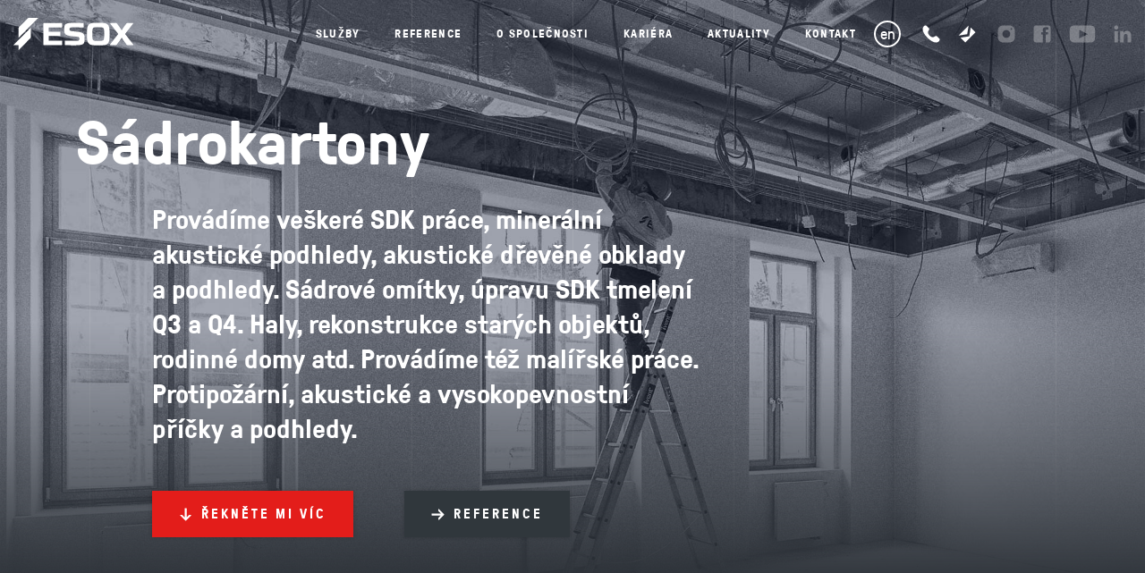

--- FILE ---
content_type: text/html; charset=UTF-8
request_url: https://www.esox.red/sluzby/sadrokartony/
body_size: 9256
content:
<!DOCTYPE html>
<html lang="cs-CZ">
<head>
	<!-- charset and title -->
	<meta charset="UTF-8">
	<link rel="profile" href="http://gmpg.org/xfn/11">
	<link rel="pingback" href="https://www.esox.red/xmlrpc.php">
	<title>Sádrokartony &#8211; Esox</title>

	<!-- Meta -->
	<meta name="description" content="">
	<meta name="keywords" content="">
	<meta name="viewport" content="width=device-width, initial-scale=1.0">

	<!-- Favicon -->
	<link rel="apple-touch-icon" sizes="180x180" href="https://www.esox.red/wp-content/themes/wp/static/favicon/apple-touch-icon.png">
	<link rel="icon" type="image/png" sizes="32x32" href="https://www.esox.red/wp-content/themes/wp/static/favicon/favicon-32x32.png">
	<link rel="icon" type="image/png" sizes="16x16" href="https://www.esox.red/wp-content/themes/wp/static/favicon/favicon-16x16.png">
	<link rel="manifest" href="https://www.esox.red/wp-content/themes/wp/static/favicon/site.webmanifest">
	<link rel="mask-icon" href="https://www.esox.red/wp-content/themes/wp/static/favicon/safari-pinned-tab.svg?x66834" color="#5bbad5">
	<link rel="shortcut icon" href="https://www.esox.red/wp-content/themes/wp/static/favicon/favicon.ico?x66834">
	<meta name="msapplication-TileColor" content="#da532c">
	<meta name="msapplication-config" content="https://www.esox.red/wp-content/themes/wp/static/favicon/browserconfig.xml">
	<meta name="theme-color" content="#ffffff">

	<!-- CSS -->
	<link rel="stylesheet" href="https://www.esox.red/wp-content/cache/minify/8f8ce.css?x66834" media="all" />

	
	

		<link rel="alternate" hreflang="cs" href="https://www.esox.red/sluzby/sadrokartony/" />
<link rel="alternate" hreflang="en" href="https://www.esox.red/en/services/drywall-system/" />
<link rel="alternate" hreflang="x-default" href="https://www.esox.red/sluzby/sadrokartony/" />
<style id='wp-img-auto-sizes-contain-inline-css' type='text/css'>
img:is([sizes=auto i],[sizes^="auto," i]){contain-intrinsic-size:3000px 1500px}
/*# sourceURL=wp-img-auto-sizes-contain-inline-css */
</style>
<style id='classic-theme-styles-inline-css' type='text/css'>
/*! This file is auto-generated */
.wp-block-button__link{color:#fff;background-color:#32373c;border-radius:9999px;box-shadow:none;text-decoration:none;padding:calc(.667em + 2px) calc(1.333em + 2px);font-size:1.125em}.wp-block-file__button{background:#32373c;color:#fff;text-decoration:none}
/*# sourceURL=/wp-includes/css/classic-themes.min.css */
</style>
<link rel="stylesheet" href="https://www.esox.red/wp-content/cache/minify/4c431.css?x66834" media="all" />

<script src="https://www.esox.red/wp-content/cache/minify/818c0.js?x66834"></script>


<script type="text/javascript" id="wpml-cookie-js-extra">
/* <![CDATA[ */
var wpml_cookies = {"wp-wpml_current_language":{"value":"cs","expires":1,"path":"/"}};
var wpml_cookies = {"wp-wpml_current_language":{"value":"cs","expires":1,"path":"/"}};
//# sourceURL=wpml-cookie-js-extra
/* ]]> */
</script>
<script src="https://www.esox.red/wp-content/cache/minify/47ee7.js?x66834" defer></script>

<link rel="canonical" href="https://www.esox.red/sluzby/sadrokartony/" />
<link rel='shortlink' href='https://www.esox.red/?p=1415' />
<meta name="generator" content="WPML ver:4.8.6 stt:9,1;" />
		<style type="text/css" id="wp-custom-css">
			.grecaptcha-badge { visibility: hidden; }		</style>
		
	<script>
		// Define dataLayer and the gtag function.
		window.dataLayer = window.dataLayer || [];
		function gtag(){dataLayer.push(arguments);}

		// Default ad_storage to 'denied'.
		gtag('consent', 'default', {
			'analytics_storage': 'denied',
			'ad_storage': 'denied',
			'ad_user_data': 'denied',
			'ad_personalization': 'denied'
		});
	</script>

	<!-- Google Tag Manager -->
	<script>
		(function(w,d,s,l,i){w[l]=w[l]||[];w[l].push({'gtm.start':
		new Date().getTime(),event:'gtm.js'});var f=d.getElementsByTagName(s)[0],
		j=d.createElement(s),dl=l!='dataLayer'?'&l='+l:'';j.async=true;j.src=
		'https://www.googletagmanager.com/gtm.js?id='+i+dl;f.parentNode.insertBefore(j,f);
		})(window,document,'script','dataLayer','GTM-NM2G5NKX');
	</script>
	<!-- End Google Tag Manager -->

	<script type="text/plain" data-category="analytics">
		gtag('consent', 'update', {
			'analytics_storage': 'granted'
		});
	</script>

	<script type="text/plain" data-category="marketing">
		gtag('consent', 'update', {
			'ad_storage': 'granted',
			'ad_user_data': 'granted',
			'ad_personalization': 'granted'
		});
	</script>
<style id='global-styles-inline-css' type='text/css'>
:root{--wp--preset--aspect-ratio--square: 1;--wp--preset--aspect-ratio--4-3: 4/3;--wp--preset--aspect-ratio--3-4: 3/4;--wp--preset--aspect-ratio--3-2: 3/2;--wp--preset--aspect-ratio--2-3: 2/3;--wp--preset--aspect-ratio--16-9: 16/9;--wp--preset--aspect-ratio--9-16: 9/16;--wp--preset--color--black: #000000;--wp--preset--color--cyan-bluish-gray: #abb8c3;--wp--preset--color--white: #ffffff;--wp--preset--color--pale-pink: #f78da7;--wp--preset--color--vivid-red: #cf2e2e;--wp--preset--color--luminous-vivid-orange: #ff6900;--wp--preset--color--luminous-vivid-amber: #fcb900;--wp--preset--color--light-green-cyan: #7bdcb5;--wp--preset--color--vivid-green-cyan: #00d084;--wp--preset--color--pale-cyan-blue: #8ed1fc;--wp--preset--color--vivid-cyan-blue: #0693e3;--wp--preset--color--vivid-purple: #9b51e0;--wp--preset--gradient--vivid-cyan-blue-to-vivid-purple: linear-gradient(135deg,rgb(6,147,227) 0%,rgb(155,81,224) 100%);--wp--preset--gradient--light-green-cyan-to-vivid-green-cyan: linear-gradient(135deg,rgb(122,220,180) 0%,rgb(0,208,130) 100%);--wp--preset--gradient--luminous-vivid-amber-to-luminous-vivid-orange: linear-gradient(135deg,rgb(252,185,0) 0%,rgb(255,105,0) 100%);--wp--preset--gradient--luminous-vivid-orange-to-vivid-red: linear-gradient(135deg,rgb(255,105,0) 0%,rgb(207,46,46) 100%);--wp--preset--gradient--very-light-gray-to-cyan-bluish-gray: linear-gradient(135deg,rgb(238,238,238) 0%,rgb(169,184,195) 100%);--wp--preset--gradient--cool-to-warm-spectrum: linear-gradient(135deg,rgb(74,234,220) 0%,rgb(151,120,209) 20%,rgb(207,42,186) 40%,rgb(238,44,130) 60%,rgb(251,105,98) 80%,rgb(254,248,76) 100%);--wp--preset--gradient--blush-light-purple: linear-gradient(135deg,rgb(255,206,236) 0%,rgb(152,150,240) 100%);--wp--preset--gradient--blush-bordeaux: linear-gradient(135deg,rgb(254,205,165) 0%,rgb(254,45,45) 50%,rgb(107,0,62) 100%);--wp--preset--gradient--luminous-dusk: linear-gradient(135deg,rgb(255,203,112) 0%,rgb(199,81,192) 50%,rgb(65,88,208) 100%);--wp--preset--gradient--pale-ocean: linear-gradient(135deg,rgb(255,245,203) 0%,rgb(182,227,212) 50%,rgb(51,167,181) 100%);--wp--preset--gradient--electric-grass: linear-gradient(135deg,rgb(202,248,128) 0%,rgb(113,206,126) 100%);--wp--preset--gradient--midnight: linear-gradient(135deg,rgb(2,3,129) 0%,rgb(40,116,252) 100%);--wp--preset--font-size--small: 13px;--wp--preset--font-size--medium: 20px;--wp--preset--font-size--large: 36px;--wp--preset--font-size--x-large: 42px;--wp--preset--spacing--20: 0.44rem;--wp--preset--spacing--30: 0.67rem;--wp--preset--spacing--40: 1rem;--wp--preset--spacing--50: 1.5rem;--wp--preset--spacing--60: 2.25rem;--wp--preset--spacing--70: 3.38rem;--wp--preset--spacing--80: 5.06rem;--wp--preset--shadow--natural: 6px 6px 9px rgba(0, 0, 0, 0.2);--wp--preset--shadow--deep: 12px 12px 50px rgba(0, 0, 0, 0.4);--wp--preset--shadow--sharp: 6px 6px 0px rgba(0, 0, 0, 0.2);--wp--preset--shadow--outlined: 6px 6px 0px -3px rgb(255, 255, 255), 6px 6px rgb(0, 0, 0);--wp--preset--shadow--crisp: 6px 6px 0px rgb(0, 0, 0);}:where(.is-layout-flex){gap: 0.5em;}:where(.is-layout-grid){gap: 0.5em;}body .is-layout-flex{display: flex;}.is-layout-flex{flex-wrap: wrap;align-items: center;}.is-layout-flex > :is(*, div){margin: 0;}body .is-layout-grid{display: grid;}.is-layout-grid > :is(*, div){margin: 0;}:where(.wp-block-columns.is-layout-flex){gap: 2em;}:where(.wp-block-columns.is-layout-grid){gap: 2em;}:where(.wp-block-post-template.is-layout-flex){gap: 1.25em;}:where(.wp-block-post-template.is-layout-grid){gap: 1.25em;}.has-black-color{color: var(--wp--preset--color--black) !important;}.has-cyan-bluish-gray-color{color: var(--wp--preset--color--cyan-bluish-gray) !important;}.has-white-color{color: var(--wp--preset--color--white) !important;}.has-pale-pink-color{color: var(--wp--preset--color--pale-pink) !important;}.has-vivid-red-color{color: var(--wp--preset--color--vivid-red) !important;}.has-luminous-vivid-orange-color{color: var(--wp--preset--color--luminous-vivid-orange) !important;}.has-luminous-vivid-amber-color{color: var(--wp--preset--color--luminous-vivid-amber) !important;}.has-light-green-cyan-color{color: var(--wp--preset--color--light-green-cyan) !important;}.has-vivid-green-cyan-color{color: var(--wp--preset--color--vivid-green-cyan) !important;}.has-pale-cyan-blue-color{color: var(--wp--preset--color--pale-cyan-blue) !important;}.has-vivid-cyan-blue-color{color: var(--wp--preset--color--vivid-cyan-blue) !important;}.has-vivid-purple-color{color: var(--wp--preset--color--vivid-purple) !important;}.has-black-background-color{background-color: var(--wp--preset--color--black) !important;}.has-cyan-bluish-gray-background-color{background-color: var(--wp--preset--color--cyan-bluish-gray) !important;}.has-white-background-color{background-color: var(--wp--preset--color--white) !important;}.has-pale-pink-background-color{background-color: var(--wp--preset--color--pale-pink) !important;}.has-vivid-red-background-color{background-color: var(--wp--preset--color--vivid-red) !important;}.has-luminous-vivid-orange-background-color{background-color: var(--wp--preset--color--luminous-vivid-orange) !important;}.has-luminous-vivid-amber-background-color{background-color: var(--wp--preset--color--luminous-vivid-amber) !important;}.has-light-green-cyan-background-color{background-color: var(--wp--preset--color--light-green-cyan) !important;}.has-vivid-green-cyan-background-color{background-color: var(--wp--preset--color--vivid-green-cyan) !important;}.has-pale-cyan-blue-background-color{background-color: var(--wp--preset--color--pale-cyan-blue) !important;}.has-vivid-cyan-blue-background-color{background-color: var(--wp--preset--color--vivid-cyan-blue) !important;}.has-vivid-purple-background-color{background-color: var(--wp--preset--color--vivid-purple) !important;}.has-black-border-color{border-color: var(--wp--preset--color--black) !important;}.has-cyan-bluish-gray-border-color{border-color: var(--wp--preset--color--cyan-bluish-gray) !important;}.has-white-border-color{border-color: var(--wp--preset--color--white) !important;}.has-pale-pink-border-color{border-color: var(--wp--preset--color--pale-pink) !important;}.has-vivid-red-border-color{border-color: var(--wp--preset--color--vivid-red) !important;}.has-luminous-vivid-orange-border-color{border-color: var(--wp--preset--color--luminous-vivid-orange) !important;}.has-luminous-vivid-amber-border-color{border-color: var(--wp--preset--color--luminous-vivid-amber) !important;}.has-light-green-cyan-border-color{border-color: var(--wp--preset--color--light-green-cyan) !important;}.has-vivid-green-cyan-border-color{border-color: var(--wp--preset--color--vivid-green-cyan) !important;}.has-pale-cyan-blue-border-color{border-color: var(--wp--preset--color--pale-cyan-blue) !important;}.has-vivid-cyan-blue-border-color{border-color: var(--wp--preset--color--vivid-cyan-blue) !important;}.has-vivid-purple-border-color{border-color: var(--wp--preset--color--vivid-purple) !important;}.has-vivid-cyan-blue-to-vivid-purple-gradient-background{background: var(--wp--preset--gradient--vivid-cyan-blue-to-vivid-purple) !important;}.has-light-green-cyan-to-vivid-green-cyan-gradient-background{background: var(--wp--preset--gradient--light-green-cyan-to-vivid-green-cyan) !important;}.has-luminous-vivid-amber-to-luminous-vivid-orange-gradient-background{background: var(--wp--preset--gradient--luminous-vivid-amber-to-luminous-vivid-orange) !important;}.has-luminous-vivid-orange-to-vivid-red-gradient-background{background: var(--wp--preset--gradient--luminous-vivid-orange-to-vivid-red) !important;}.has-very-light-gray-to-cyan-bluish-gray-gradient-background{background: var(--wp--preset--gradient--very-light-gray-to-cyan-bluish-gray) !important;}.has-cool-to-warm-spectrum-gradient-background{background: var(--wp--preset--gradient--cool-to-warm-spectrum) !important;}.has-blush-light-purple-gradient-background{background: var(--wp--preset--gradient--blush-light-purple) !important;}.has-blush-bordeaux-gradient-background{background: var(--wp--preset--gradient--blush-bordeaux) !important;}.has-luminous-dusk-gradient-background{background: var(--wp--preset--gradient--luminous-dusk) !important;}.has-pale-ocean-gradient-background{background: var(--wp--preset--gradient--pale-ocean) !important;}.has-electric-grass-gradient-background{background: var(--wp--preset--gradient--electric-grass) !important;}.has-midnight-gradient-background{background: var(--wp--preset--gradient--midnight) !important;}.has-small-font-size{font-size: var(--wp--preset--font-size--small) !important;}.has-medium-font-size{font-size: var(--wp--preset--font-size--medium) !important;}.has-large-font-size{font-size: var(--wp--preset--font-size--large) !important;}.has-x-large-font-size{font-size: var(--wp--preset--font-size--x-large) !important;}
/*# sourceURL=global-styles-inline-css */
</style>
</head>

<body>

	<!-- Google Tag Manager (noscript) -->
	<noscript><iframe src="https://www.googletagmanager.com/ns.html?id=GTM-NM2G5NKX"
	height="0" width="0" style="display:none;visibility:hidden"></iframe></noscript>
	<!-- End Google Tag Manager (noscript) -->

		<header class="header">
		<div class="h_1">
			<div class="container">
				<div class="row">
					<div class="col-md-12">
						<div class="inner">
							<a href="https://www.esox.red/" title="Esox">
								<img src="https://www.esox.red/wp-content/themes/wp/static/images/logo.svg?x66834" class="logo" alt="Esox" width="134" height="36">
							</a>
							<nav class="main-nav" role="navigation">
								<ul id="menu-main-nav" class="nav"><li id="menu-item-1632" class="dropdown-trigger-sluzby menu-item menu-item-type-post_type menu-item-object-page current-page-ancestor menu-item-1632"><a href="https://www.esox.red/sluzby/">Služby</a></li>
<li id="menu-item-2528" class="menu-item menu-item-type-post_type_archive menu-item-object-reference menu-item-2528"><a href="https://www.esox.red/reference/">Reference</a></li>
<li id="menu-item-53" class="menu-item menu-item-type-post_type menu-item-object-page menu-item-53"><a href="https://www.esox.red/o-spolecnosti/">O společnosti</a></li>
<li id="menu-item-2529" class="menu-item menu-item-type-post_type_archive menu-item-object-kariera menu-item-2529"><a href="https://www.esox.red/kariera/">Kariéra</a></li>
<li id="menu-item-2530" class="menu-item menu-item-type-post_type_archive menu-item-object-aktuality menu-item-2530"><a href="https://www.esox.red/aktuality/">Aktuality</a></li>
<li id="menu-item-52" class="menu-item menu-item-type-post_type menu-item-object-page menu-item-52"><a href="https://www.esox.red/kontakt/">Kontakt</a></li>
</ul>							</nav>
							<div class="header-r">
								<div class="lng-nav">
									<ul><li><a href="https://www.esox.red/en/services/drywall-system/">en</a></li></ul>								</div>
								<div class="contact-nav">
									<ul class="ib">
										<li><a href="tel:777746728"><svg class="icon icon-phone"><use xlink:href="https://www.esox.red/wp-content/themes/wp/svg/svg-sprite.svg?x66834#icon-phone" /></svg><span class="text">777 746 728</span></a></li>
										<li><a href="mailto:esox@esox.red"><svg class="icon icon-mail"><use xlink:href="https://www.esox.red/wp-content/themes/wp/svg/svg-sprite.svg?x66834#icon-mail" /></svg><span class="text">esox@esox.red</span></a></li>
									</ul>
								</div>
								<div class="social-nav">
									<ul class="ib">
										<li>
											<a href="https://www.instagram.com/esox.red/" target="_blank" rel="noopener"><svg class="icon icon-instagram"><use xlink:href="https://www.esox.red/wp-content/themes/wp/svg/svg-sprite.svg?x66834#icon-instagram" /></svg></a>
										</li>
										<li>
											<a href="https://www.facebook.com/ESOX.red/" target="_blank" rel="noopener"><svg class="icon icon-fb"><use xlink:href="https://www.esox.red/wp-content/themes/wp/svg/svg-sprite.svg?x66834#icon-fb" /></svg></a>
										</li>
										<li class="yt">
											<a href="https://www.youtube.com/channel/UCZLKIwwzts2ah1rfVQfWazg" target="_blank" rel="noopener"><svg class="icon icon-yt"><use xlink:href="https://www.esox.red/wp-content/themes/wp/svg/svg-sprite.svg?x66834#icon-yt" /></svg></a>
										</li>
										<li>
											<a href="https://www.linkedin.com/company/esox-red/" target="_blank" rel="noopener"><svg class="icon icon-linked"><use xlink:href="https://www.esox.red/wp-content/themes/wp/svg/svg-sprite.svg?x66834#icon-linked" /></svg></a>
										</li>
									</ul>
								</div>
							</div>
							<a href="#mobile-nav" class="nav-btn" id="nav-btn" title="Navigace">
								<span></span>
							</a>
						</div>
					</div>
				</div>
			</div>
		</div>
		<div class="h_2">
			<div class="dropdown" data-dropdown="sluzby">
				<div class="container">
					<div class="row">
						<div class="col-12">
																						<div class="services-dropdown">
									<div class="item-list row">
																																							<div class="item col">
											<div class="item-inner">
												<a href="https://www.esox.red/sluzby/pozemni-stavby/" class="img">
																											<div class="service-slider" id="slider-pozemni-stavby" data-slides="1" data-nav="true" data-auto="false" data-numeric="false" data-effect="slide">
															<div class="slider">
																<ul>
																																																		<li class="panel">
																		<img src="https://www.esox.red/wp-content/uploads/2018/06/pozemni-stavby.svg?x66834" alt="Pozemní stavby" width="270" height="270">
																	</li>
																																	</ul>
															</div>
														</div>
																									</a>
												<a href="https://www.esox.red/sluzby/pozemni-stavby/" class="text">
													<span class="head item-eq">
														<h2>Pozemní stavby</h2>
													</span>
													<span class="more">
														<svg class="icon icon-arr-r"><use xlink:href="https://www.esox.red/wp-content/themes/wp/svg/svg-sprite.svg?x66834#icon-arr-r" /></svg>Více o pozemních stavbách													</span>
												</a>
											</div>
										</div>
																																																	<div class="item col">
											<div class="item-inner">
												<a href="https://www.esox.red/sluzby/sanace/" class="img">
																											<div class="service-slider" id="slider-sanace-vlhkeho-zdiva" data-slides="1" data-nav="true" data-auto="false" data-numeric="false" data-effect="slide">
															<div class="slider">
																<ul>
																																																		<li class="panel">
																		<img src="https://www.esox.red/wp-content/uploads/2018/06/sanace-vlhkeho-zdiva.svg?x66834" alt="Sanace vlhkého zdiva" width="270" height="270">
																	</li>
																																	</ul>
															</div>
														</div>
																									</a>
												<a href="https://www.esox.red/sluzby/sanace/" class="text">
													<span class="head item-eq">
														<h2>Sanace vlhkého zdiva</h2>
													</span>
													<span class="more">
														<svg class="icon icon-arr-r"><use xlink:href="https://www.esox.red/wp-content/themes/wp/svg/svg-sprite.svg?x66834#icon-arr-r" /></svg>Více o sanaci													</span>
												</a>
											</div>
										</div>
																																																																														<div class="item col">
											<div class="item-inner">
												<a href="https://www.esox.red/sluzby/halove-systemy/" class="img">
																											<div class="service-slider" id="slider-halove-systemy" data-slides="1" data-nav="true" data-auto="false" data-numeric="false" data-effect="slide">
															<div class="slider">
																<ul>
																																																		<li class="panel">
																		<img src="https://www.esox.red/wp-content/uploads/2023/06/haly.svg?x66834" alt="Halové systémy" width="270" height="270">
																	</li>
																																	</ul>
															</div>
														</div>
																									</a>
												<a href="https://www.esox.red/sluzby/halove-systemy/" class="text">
													<span class="head item-eq">
														<h2>Halové systémy</h2>
													</span>
													<span class="more">
														<svg class="icon icon-arr-r"><use xlink:href="https://www.esox.red/wp-content/themes/wp/svg/svg-sprite.svg?x66834#icon-arr-r" /></svg>Více o halových systémech													</span>
												</a>
											</div>
										</div>
																																																	<div class="item col">
											<div class="item-inner">
												<a href="https://www.esox.red/sluzby/specialni-zakladani-staveb/" class="img">
																											<div class="service-slider" id="slider-specialni-zakladani-staveb" data-slides="1" data-nav="true" data-auto="false" data-numeric="false" data-effect="slide">
															<div class="slider">
																<ul>
																																																		<li class="panel">
																		<img src="https://www.esox.red/wp-content/uploads/2025/06/esox-specialni-zakladani2.png" alt="Speciální zakládání staveb" width="270" height="270">
																	</li>
																																	</ul>
															</div>
														</div>
																									</a>
												<a href="https://www.esox.red/sluzby/specialni-zakladani-staveb/" class="text">
													<span class="head item-eq">
														<h2>Speciální zakládání staveb</h2>
													</span>
													<span class="more">
														<svg class="icon icon-arr-r"><use xlink:href="https://www.esox.red/wp-content/themes/wp/svg/svg-sprite.svg?x66834#icon-arr-r" /></svg>Více o speciálním zakládání staveb													</span>
												</a>
											</div>
										</div>
																																																	<div class="item col">
											<div class="item-inner">
												<a href="https://www.esox.red/sluzby/sadrokartony/" class="img">
																									</a>
												<a href="https://www.esox.red/sluzby/sadrokartony/" class="text">
													<span class="head item-eq">
														<h2></h2>
													</span>
													<span class="more">
														<svg class="icon icon-arr-r"><use xlink:href="https://www.esox.red/wp-content/themes/wp/svg/svg-sprite.svg?x66834#icon-arr-r" /></svg>													</span>
												</a>
											</div>
										</div>
																												</div>
								</div>
													</div>
					</div>
				</div>
			</div>
		</div>
	</header>	<div class="content">
		<div class="teaser shade lines" style="background: url('https://www.esox.red/wp-content/uploads/2021/09/header_SDK-edit.jpg') center center no-repeat; background-size: cover !important;">
			<div class="container">
				<div class="row">
					<div class="col-md-12">
						<div class="teaser-content d-flex">
							<div class="middle d-flex align-items-start align-items-md-center flex-wrap-nowrap">
								<div class="teaser-text">
									<h1>Sádrokartony</h1>
									<div class="desc">
										<p>Provádíme veškeré SDK práce, minerální akustické podhledy, akustické dřevěné obklady a podhledy. Sádrové omítky, úpravu SDK tmelení Q3 a Q4. Haly, rekonstrukce starých objektů, rodinné domy atd. Provádíme též malířské práce.<br />
Protipožární, akustické a vysokopevnostní příčky a podhledy.</p>
										<div class="btn-set">
											<a href="#vice" class="btn to-anchor">
												<svg class="icon icon-arr-b"><use xlink:href="https://www.esox.red/wp-content/themes/wp/svg/svg-sprite.svg?x66834#icon-arr-b" /></svg>
												ŘEKNĚTE MI VÍC											</a>
											<a href="https://www.esox.red/reference//?sluzby=sadrokartony" class="btn alt">
												<svg class="icon icon-arr-r"><use xlink:href="https://www.esox.red/wp-content/themes/wp/svg/svg-sprite.svg?x66834#icon-arr-r" /></svg>
												REFERENCE											</a>
										</div>
									</div>
								</div>
							</div>
						</div>
					</div>
				</div>
			</div>
		</div>
		<div class="block alt-6">
			<div class="anchor" id="vice"></div>
			<div class="experience">
				<div class="container">
					<div class="row">
						<div class="col-md-12">
							<div class="main-text">
								<h2>Naše zásady</h2>
								<div class="subhead">
									<p>Co je pro nás samozřejmost</p>
								</div>
								<div class="desc">
									<p>Vždy se přizpůsobíme aktuální situaci, ale nikdy neslevíme z nároků na kvalitu.</p>
								</div>
							</div>
															<div class="row item-list">
																																																					<div class="col-md-6 col-lg-4 item">
										<div class="item-inner">
											<div class="img">
												<img src="https://www.esox.red/wp-content/images/experience/odbornost.svg?x66834" alt="" width="117" height="117">
											</div>
											<div class="text">
												<h3>Jsme odborníci</h3>
												<p>Máme několikaleté zkušenosti, vzděláváme se, inovujeme technologie</p>
												<div class="desc">
																									</div>
											</div>
										</div>
									</div>
																																																					<div class="col-md-6 col-lg-4 item">
										<div class="item-inner">
											<div class="img">
												<img src="https://www.esox.red/wp-content/images/experience/flexibilita.svg?x66834" alt="" width="117" height="117">
											</div>
											<div class="text">
												<h3>Přizpůsobíme se</h3>
												<p>Změny v průběhu realizace nejsou problém, přizpůsobíme se</p>
												<div class="desc">
																									</div>
											</div>
										</div>
									</div>
																																																					<div class="col-md-6 col-lg-4 item">
										<div class="item-inner">
											<div class="img">
												<img src="https://www.esox.red/wp-content/images/experience/garance.svg?x66834" alt="" width="117" height="117">
											</div>
											<div class="text">
												<h3>Garantujeme kvalitu</h3>
												<p>Máme zázemí i zkušenosti, poskytujeme záruky a zaručíme jistotu</p>
												<div class="desc">
																									</div>
											</div>
										</div>
									</div>
																</div>
													</div>
					</div>
				</div>
			</div>
		</div>
				<div class="block alpha alt-3 omega">
			<div class="container">
				<div class="rehab">
					<div class="row">
						<div class="col-md-12">
							<div class="main-text">
								<h2>Od kalkulace po kolaudaci</h2>
								<p><span style="font-weight: 400;">Sádrokartony provádíme komplexně. Pošlete nám na sebe kontakt a potom už to jde všechno rychle za sebou.</span></p>
							</div>
															<div class="item-list">
																																			<div class="item">
										<div class="img">
											<p class="num">01</p>
										</div>
										<div class="text">
											<h2>Poptávka</h2>
											<div class="desc">
												<p>Stačí nás kontaktovat emailem nebo telefonicky, spojíme se s Vámi a probereme Vaše očekávání a požadavky</p>
											</div>
										</div>
									</div>
																																			<div class="item">
										<div class="img">
											<p class="num">02</p>
										</div>
										<div class="text">
											<h2>Příprava projektu</h2>
											<div class="desc">
												<p>Zpracujeme cenovou nabídku a navrhneme projektové řešení a optimalizace</p>
											</div>
										</div>
									</div>
																																			<div class="item">
										<div class="img">
											<p class="num">03</p>
										</div>
										<div class="text">
											<h2>Realizace</h2>
											<div class="desc">
												<p>Vše zrealizujeme s našim týmem profesionálů</p>
											</div>
										</div>
									</div>
																																			<div class="item">
										<div class="img">
											<p class="num">04</p>
										</div>
										<div class="text">
											<h2>Předání</h2>
											<div class="desc">
												<p>Vše je hotovo; v termínu, dle dohodnutého zadání a podmínek</p>
											</div>
										</div>
									</div>
																</div>
													</div>
					</div>
				</div>
			</div>
		</div>
		<div class="block alt-6">
			<div class="container">
				<div class="row">
					<div class="col-md-12">
						<div class="main-text last">
							<h2>Máme za sebou spoustu realizací</h2>
													</div>
					</div>
				</div>
			</div>
		</div>
		<div class="block alt-6 alpha">
			<div class="news news-references news-latest">
				<div class="container">
					<div class="row item-list">
																																	
<div class="col-xl-4 col-md-6 col-sm-6 item">
	<a href="https://www.esox.red/reference/ms-a-zs-hapalova/" class="item-inner has-image">
		<span class="head">
			<span class="info">
				<p class="suphead">
					Školství, Rekonstrukce, Občanská vybavenost, Speciální stavby				</p>
			</span>
			<h2>
				MŠ a ZŠ Hapalova			</h2>
			<svg class="icon icon-arr-t"><use xlink:href="https://www.esox.red/wp-content/themes/wp/svg/svg-sprite.svg?x66834#icon-arr-t" /></svg>
		</span>
					<span class="img">
				<img src="https://www.esox.red/wp-content/uploads/2022/07/DSC05147-HDR-556x346.jpg" alt="MŠ a ZŠ Hapalova">
			</span>
			</a>
</div>															
<div class="col-xl-4 col-md-6 col-sm-6 item">
	<a href="https://www.esox.red/reference/sadrokartony-2019-soucasnost/" class="item-inner">
		<span class="head">
			<span class="info">
				<p class="suphead">
					Seznam referencí				</p>
			</span>
			<h2>
				Sádrokartony 2019 – současnost			</h2>
			<svg class="icon icon-arr-t"><use xlink:href="https://www.esox.red/wp-content/themes/wp/svg/svg-sprite.svg?x66834#icon-arr-t" /></svg>
		</span>
					<span class="img">
				<img src="https://www.esox.red/wp-content/images/news-placeholder.png" alt="Sádrokartony 2019 – současnost">
			</span>
			</a>
</div>																								</div>
					<div class="foot">
						<a href="https://www.esox.red/reference/?sluzby=sanace-vlhkeho-zdiva" class="btn">
							Další reference						</a>
					</div>
				</div>
			</div>
		</div>
		<div class="block alt-2">
	<div class="anchor" id="kontakt"></div>
	<div class="container">
		<div class="contact-us">
			<div class="inner">
				<div class="row">
					<div class="col-md-4">
						<h2>Hledáte spolehlivou stavební firmu?</h2>
						<p>Napište nám nebo zavolejte, ozveme se co nejdříve.</p>
						<div  class="contact-list">
							<ul>
								<li><a href="tel:777746728"><svg class="icon icon-phone"><use xlink:href="https://www.esox.red/wp-content/themes/wp/svg/svg-sprite.svg?x66834#icon-phone" /></svg><span class="text">777 746 728</span></a></li>
								<li><a href="mailto:esox@esox.red"><svg class="icon icon-mail"><use xlink:href="https://www.esox.red/wp-content/themes/wp/svg/svg-sprite.svg?x66834#icon-mail" /></svg><span class="text">esox@esox.red</span></a></li>
							</ul>
						</div>
						<div class="social-nav">
							<h3 class="head">Jsme online</h3>
							<ul class="ib">
								<li>
									<a href="Array" target="_blank"><svg class="icon icon-instagram"><use xlink:href="https://www.esox.red/wp-content/themes/wp/svg/svg-sprite.svg?x66834#icon-instagram" /></svg></a>
								</li>
								<li>
									<a href="https://www.facebook.com/ESOX.red/" target="_blank"><svg class="icon icon-fb"><use xlink:href="https://www.esox.red/wp-content/themes/wp/svg/svg-sprite.svg?x66834#icon-fb" /></svg></a>
								</li>
								<li class="yt">
									<a href="https://www.youtube.com/channel/UCZLKIwwzts2ah1rfVQfWazg" target="_blank"><svg class="icon icon-yt"><use xlink:href="https://www.esox.red/wp-content/themes/wp/svg/svg-sprite.svg?x66834#icon-yt" /></svg></a>
								</li>
							</ul>
						</div>
					</div>
					<div class="col-md-8">
						<div class="form-contact">
							
<div class="wpcf7 no-js" id="wpcf7-f2523-o1" lang="cs-CZ" dir="ltr" data-wpcf7-id="2523">
<div class="screen-reader-response"><p role="status" aria-live="polite" aria-atomic="true"></p> <ul></ul></div>
<form action="/sluzby/sadrokartony/#wpcf7-f2523-o1" method="post" class="wpcf7-form init std form-contact wpcf7-acceptance-as-validation" aria-label="Kontaktní formulář" novalidate="novalidate" data-status="init">
<fieldset class="hidden-fields-container"><input type="hidden" name="_wpcf7" value="2523" /><input type="hidden" name="_wpcf7_version" value="6.1.4" /><input type="hidden" name="_wpcf7_locale" value="cs_CZ" /><input type="hidden" name="_wpcf7_unit_tag" value="wpcf7-f2523-o1" /><input type="hidden" name="_wpcf7_container_post" value="0" /><input type="hidden" name="_wpcf7_posted_data_hash" value="" /><input type="hidden" name="_wpcf7_recaptcha_response" value="" />
</fieldset>
<div class="wpcf7-response-output" aria-hidden="true"></div>
<div class="cell-set row">
<div class="cell col-md-6 col-lg-4">
<span class="wpcf7-form-control-wrap" data-name="jmeno"><input size="40" maxlength="400" class="wpcf7-form-control wpcf7-text wpcf7-validates-as-required text req" aria-required="true" aria-invalid="false" placeholder="Jméno a příjmení" value="" type="text" name="jmeno" /></span>
</div>
<div class="cell col-md-6 col-lg-4">
<span class="wpcf7-form-control-wrap" data-name="e-mail"><input size="40" maxlength="400" class="wpcf7-form-control wpcf7-email wpcf7-validates-as-required wpcf7-text wpcf7-validates-as-email text req" aria-required="true" aria-invalid="false" placeholder="E-mail" value="" type="email" name="e-mail" /></span>
</div>
<div class="cell col-md-6 col-lg-4">
<span class="wpcf7-form-control-wrap" data-name="telefon"><input size="40" maxlength="400" class="wpcf7-form-control wpcf7-text text" aria-invalid="false" placeholder="Telefon" value="" type="text" name="telefon" /></span>
</div>
<div class="cell col-12">
<span class="wpcf7-form-control-wrap" data-name="zprava"><textarea cols="40" rows="10" maxlength="2000" class="wpcf7-form-control wpcf7-textarea" aria-invalid="false" placeholder="Zpráva" name="zprava"></textarea></span>
</div>
<div class="cell col-12">
<div class="toggle">
<span class="wpcf7-form-control-wrap" data-name="gdpr"><span class="wpcf7-form-control wpcf7-acceptance"><span class="wpcf7-list-item"><label><input type="checkbox" name="gdpr" value="1" aria-invalid="false" /><span class="wpcf7-list-item-label">Souhlasím se <a href="/wp-content/themes/wp/static/files/Ochrana_osobnich_udaju.pdf?x66834" target="_blank" rel="noopener">zpracováním osobních údajů</a></span></label></span></span></span>
</div>
</div>
<div class="cell col-12 cell-hidden">
<span class="wpcf7-form-control-wrap" data-name="pozice"><input size="40" maxlength="400" class="wpcf7-form-control wpcf7-text text" aria-invalid="false" value="" type="text" name="pozice" /></span>
</div>
</div>
<div class="btn-set">
<input class="wpcf7-form-control wpcf7-submit has-spinner btn" type="submit" value="Odeslat" />
</div>
</form>
</div>
						</div>
					</div>
				</div>
			</div>
			<img src="https://www.esox.red/wp-content/images/esox-side.svg?x66834" alt="" class="head-side">
		</div>
	</div>
</div>	</div>
	<footer class="footer">
		<div class="f_1">
			<div class="container">
				<div class="row">
					<div class="col-md-2">
						<div class="foot-item">
							<div class="head item-eq">
								<img src="https://www.esox.red/wp-content/themes/wp/static/images/logo-foot.svg?x66834" alt="Esox">
							</div>
							<ul>
								<li>
									ESOX, spol. s r.o.								</li>
								<li>
									Libušina tř. 826/23								</li>
								<li>
									623 00 Brno								</li>
								<li>
									Česká republika								</li>
							</ul>
						</div>
					</div>
					<div class="col-md-4">
						<div class="foot-item">
							<div class="head item-eq">
								<h3>
									Fakturační adresa								</h3>
							</div>
							<ul>
								<li>
									ESOX, spol. s r.o.								</li>
								<li>
									Libušina tř. 826/23								</li>
								<li>
									623 00 Brno								</li>
								<li>
									IČO: 00558010								</li>
								<li>
									DIČ: CZ00558010								</li>
								<li>
									Datová schránka: 2ah4me3								</li>
								<li>
									Bankovní spojení: 272941621/0100								</li>
							</ul>
						</div>
					</div>
					<div class="col-md-3">
						<div class="foot-item">
							<div class="head item-eq">
								<h3>Mapa stránek</h3>
							</div>
							<div class="arr-list">
								<ul id="menu-foot-nav" class="nav"><li id="menu-item-1644" class="menu-item menu-item-type-post_type menu-item-object-page menu-item-1644"><a href="https://www.esox.red/sluzby/pozemni-stavby/">Pozemní stavby</a></li>
<li id="menu-item-1642" class="menu-item menu-item-type-post_type menu-item-object-page current-menu-item page_item page-item-1415 current_page_item menu-item-1642"><a href="https://www.esox.red/sluzby/sadrokartony/" aria-current="page">Sádrokartony</a></li>
<li id="menu-item-1643" class="menu-item menu-item-type-post_type menu-item-object-page menu-item-1643"><a href="https://www.esox.red/sluzby/sanace/">SANACE</a></li>
<li id="menu-item-2819" class="menu-item menu-item-type-post_type menu-item-object-page menu-item-2819"><a href="https://www.esox.red/sluzby/halove-systemy/">Halové systémy</a></li>
<li id="menu-item-1645" class="menu-item menu-item-type-post_type_archive menu-item-object-reference menu-item-1645"><a href="https://www.esox.red/reference/">Reference</a></li>
<li id="menu-item-1647" class="menu-item menu-item-type-post_type menu-item-object-page menu-item-1647"><a href="https://www.esox.red/o-spolecnosti/">O společnosti</a></li>
<li id="menu-item-1649" class="menu-item menu-item-type-post_type_archive menu-item-object-kariera menu-item-1649"><a href="https://www.esox.red/kariera/">Kariéra</a></li>
<li id="menu-item-1648" class="menu-item menu-item-type-post_type_archive menu-item-object-aktuality menu-item-1648"><a href="https://www.esox.red/aktuality/">Aktuality</a></li>
<li id="menu-item-1646" class="menu-item menu-item-type-post_type menu-item-object-page menu-item-1646"><a href="https://www.esox.red/kontakt/">Kontakt</a></li>
</ul>							</div>
						</div>
					</div>
					<div class="col-md-3">
						<div class="foot-item">
							<div class="head">
								<h3>
									Vyhledávání								</h3>
							</div>
							<form action="/" class="std form-search">
								<input type="text" name="s" id="search" class="text" placeholder="Hledat">
							</form>
							<div class="social-nav">
								<h3 class="head">Jsme online</h3>
								<ul class="ib">
									<li>
										<a href="https://www.instagram.com/esox.red/" target="_blank"><svg class="icon icon-instagram"><use xlink:href="https://www.esox.red/wp-content/themes/wp/svg/svg-sprite.svg?x66834#icon-instagram" /></svg></a>
									</li>
									<li>
										<a href="https://www.facebook.com/ESOX.red/" target="_blank"><svg class="icon icon-fb"><use xlink:href="https://www.esox.red/wp-content/themes/wp/svg/svg-sprite.svg?x66834#icon-fb" /></svg></a>
									</li>
									<li class="yt">
										<a href="https://www.youtube.com/channel/UCZLKIwwzts2ah1rfVQfWazg" target="_blank"><svg class="icon icon-yt"><use xlink:href="https://www.esox.red/wp-content/themes/wp/svg/svg-sprite.svg?x66834#icon-yt" /></svg></a>
									</li>
									<li>
										<a href="https://www.linkedin.com/company/esox-red/" target="_blank"><svg class="icon icon-linked"><use xlink:href="https://www.esox.red/wp-content/themes/wp/svg/svg-sprite.svg?x66834#icon-linked" /></svg></a>
									</li>
								</ul>
							</div>
						</div>
					</div>
				</div>
			</div>
		</div>
		<div class="f_2">
			<div class="container">
				<div class="row">
					<div class="col-md-12">
						<div class="inner">
							<p class="copy">&copy; 2018 - 2026 Esox</p>
														<a href="http://www.orwin.cz" class="orwin" target="_blank" rel="noopener">
								<img src="https://www.esox.red/wp-content/themes/wp/svg/orwin-alt.svg?x66834" alt="Orwin" width="50" height="55">
							</a>
						</div>
					</div>
				</div>
			</div>
		</div>
	</footer>

	<nav class="mobile-nav">
		<a href="javascript:void(0)" class="close">×</a>
		<ul id="menu-mobile-nav" class="nav"><li id="menu-item-1641" class="menu-item menu-item-type-post_type menu-item-object-page current-page-ancestor menu-item-has-children menu-item-1641"><a href="https://www.esox.red/sluzby/">Služby</a>
<ul class="sub-menu">
	<li id="menu-item-1633" class="menu-item menu-item-type-post_type menu-item-object-page menu-item-1633"><a href="https://www.esox.red/sluzby/pozemni-stavby/">Pozemní stavby</a></li>
	<li id="menu-item-1635" class="menu-item menu-item-type-post_type menu-item-object-page menu-item-1635"><a href="https://www.esox.red/sluzby/sanace/">SANACE</a></li>
	<li id="menu-item-2809" class="menu-item menu-item-type-post_type menu-item-object-page menu-item-2809"><a href="https://www.esox.red/sluzby/halove-systemy/">Halové systémy</a></li>
</ul>
</li>
<li id="menu-item-1636" class="menu-item menu-item-type-post_type_archive menu-item-object-reference menu-item-1636"><a href="https://www.esox.red/reference/">Reference</a></li>
<li id="menu-item-1637" class="menu-item menu-item-type-post_type menu-item-object-page menu-item-1637"><a href="https://www.esox.red/o-spolecnosti/">O společnosti</a></li>
<li id="menu-item-1638" class="menu-item menu-item-type-post_type_archive menu-item-object-kariera menu-item-1638"><a href="https://www.esox.red/kariera/">Kariéra</a></li>
<li id="menu-item-1639" class="menu-item menu-item-type-post_type_archive menu-item-object-aktuality menu-item-1639"><a href="https://www.esox.red/aktuality/">Aktuality</a></li>
<li id="menu-item-1640" class="menu-item menu-item-type-post_type menu-item-object-page menu-item-1640"><a href="https://www.esox.red/kontakt/">Kontakt</a></li>
</ul>	</nav>
	<div class="mobile-nav-overlay"></div>

	
	<!-- WP -->
	<script type="speculationrules">
{"prefetch":[{"source":"document","where":{"and":[{"href_matches":"/*"},{"not":{"href_matches":["/wp-*.php","/wp-admin/*","/wp-content/uploads/*","/wp-content/*","/wp-content/plugins/*","/wp-content/themes/wp/*","/*\\?(.+)"]}},{"not":{"selector_matches":"a[rel~=\"nofollow\"]"}},{"not":{"selector_matches":".no-prefetch, .no-prefetch a"}}]},"eagerness":"conservative"}]}
</script>

<script src="https://www.esox.red/wp-content/cache/minify/501dc.js?x66834"></script>

<script type="text/javascript" id="wp-i18n-js-after">
/* <![CDATA[ */
wp.i18n.setLocaleData( { 'text direction\u0004ltr': [ 'ltr' ] } );
//# sourceURL=wp-i18n-js-after
/* ]]> */
</script>
<script src="https://www.esox.red/wp-content/cache/minify/1f540.js?x66834"></script>

<script type="text/javascript" id="contact-form-7-js-translations">
/* <![CDATA[ */
( function( domain, translations ) {
	var localeData = translations.locale_data[ domain ] || translations.locale_data.messages;
	localeData[""].domain = domain;
	wp.i18n.setLocaleData( localeData, domain );
} )( "contact-form-7", {"translation-revision-date":"2025-12-03 20:20:51+0000","generator":"GlotPress\/4.0.3","domain":"messages","locale_data":{"messages":{"":{"domain":"messages","plural-forms":"nplurals=3; plural=(n == 1) ? 0 : ((n >= 2 && n <= 4) ? 1 : 2);","lang":"cs_CZ"},"This contact form is placed in the wrong place.":["Tento kontaktn\u00ed formul\u00e1\u0159 je um\u00edst\u011bn na \u0161patn\u00e9m m\u00edst\u011b."],"Error:":["Chyba:"]}},"comment":{"reference":"includes\/js\/index.js"}} );
//# sourceURL=contact-form-7-js-translations
/* ]]> */
</script>
<script type="text/javascript" id="contact-form-7-js-before">
/* <![CDATA[ */
var wpcf7 = {
    "api": {
        "root": "https:\/\/www.esox.red\/wp-json\/",
        "namespace": "contact-form-7\/v1"
    },
    "cached": 1
};
//# sourceURL=contact-form-7-js-before
/* ]]> */
</script>
<script src="https://www.esox.red/wp-content/cache/minify/b68ea.js?x66834"></script>

<script type="text/javascript" src="https://www.google.com/recaptcha/api.js?render=6Lc-rTcpAAAAAH7-N5mncH0IQd06bkGOCrR8pMrC&amp;ver=3.0" id="google-recaptcha-js"></script>
<script src="https://www.esox.red/wp-content/cache/minify/e6deb.js?x66834"></script>

<script type="text/javascript" id="wpcf7-recaptcha-js-before">
/* <![CDATA[ */
var wpcf7_recaptcha = {
    "sitekey": "6Lc-rTcpAAAAAH7-N5mncH0IQd06bkGOCrR8pMrC",
    "actions": {
        "homepage": "homepage",
        "contactform": "contactform"
    }
};
//# sourceURL=wpcf7-recaptcha-js-before
/* ]]> */
</script>


	<!-- JS -->
		
	

	<!-- Cookie consent CSS -->
	<link rel="stylesheet" href="https://www.esox.red/wp-content/cache/minify/62bda.css?x66834" media="all" />


	<!-- Cookie consent JS -->
	<script src="https://www.esox.red/wp-content/cache/minify/51941.js?x66834"></script>

</body>
</html>
<!--
Performance optimized by W3 Total Cache. Learn more: https://www.boldgrid.com/w3-total-cache/?utm_source=w3tc&utm_medium=footer_comment&utm_campaign=free_plugin

Page Caching using Disk: Enhanced 
Minified using Disk

Served from: www.esox.red @ 2026-01-07 19:30:54 by W3 Total Cache
-->

--- FILE ---
content_type: text/html; charset=utf-8
request_url: https://www.google.com/recaptcha/api2/anchor?ar=1&k=6Lc-rTcpAAAAAH7-N5mncH0IQd06bkGOCrR8pMrC&co=aHR0cHM6Ly93d3cuZXNveC5yZWQ6NDQz&hl=en&v=PoyoqOPhxBO7pBk68S4YbpHZ&size=invisible&anchor-ms=20000&execute-ms=30000&cb=bpvzm93xk6xi
body_size: 48903
content:
<!DOCTYPE HTML><html dir="ltr" lang="en"><head><meta http-equiv="Content-Type" content="text/html; charset=UTF-8">
<meta http-equiv="X-UA-Compatible" content="IE=edge">
<title>reCAPTCHA</title>
<style type="text/css">
/* cyrillic-ext */
@font-face {
  font-family: 'Roboto';
  font-style: normal;
  font-weight: 400;
  font-stretch: 100%;
  src: url(//fonts.gstatic.com/s/roboto/v48/KFO7CnqEu92Fr1ME7kSn66aGLdTylUAMa3GUBHMdazTgWw.woff2) format('woff2');
  unicode-range: U+0460-052F, U+1C80-1C8A, U+20B4, U+2DE0-2DFF, U+A640-A69F, U+FE2E-FE2F;
}
/* cyrillic */
@font-face {
  font-family: 'Roboto';
  font-style: normal;
  font-weight: 400;
  font-stretch: 100%;
  src: url(//fonts.gstatic.com/s/roboto/v48/KFO7CnqEu92Fr1ME7kSn66aGLdTylUAMa3iUBHMdazTgWw.woff2) format('woff2');
  unicode-range: U+0301, U+0400-045F, U+0490-0491, U+04B0-04B1, U+2116;
}
/* greek-ext */
@font-face {
  font-family: 'Roboto';
  font-style: normal;
  font-weight: 400;
  font-stretch: 100%;
  src: url(//fonts.gstatic.com/s/roboto/v48/KFO7CnqEu92Fr1ME7kSn66aGLdTylUAMa3CUBHMdazTgWw.woff2) format('woff2');
  unicode-range: U+1F00-1FFF;
}
/* greek */
@font-face {
  font-family: 'Roboto';
  font-style: normal;
  font-weight: 400;
  font-stretch: 100%;
  src: url(//fonts.gstatic.com/s/roboto/v48/KFO7CnqEu92Fr1ME7kSn66aGLdTylUAMa3-UBHMdazTgWw.woff2) format('woff2');
  unicode-range: U+0370-0377, U+037A-037F, U+0384-038A, U+038C, U+038E-03A1, U+03A3-03FF;
}
/* math */
@font-face {
  font-family: 'Roboto';
  font-style: normal;
  font-weight: 400;
  font-stretch: 100%;
  src: url(//fonts.gstatic.com/s/roboto/v48/KFO7CnqEu92Fr1ME7kSn66aGLdTylUAMawCUBHMdazTgWw.woff2) format('woff2');
  unicode-range: U+0302-0303, U+0305, U+0307-0308, U+0310, U+0312, U+0315, U+031A, U+0326-0327, U+032C, U+032F-0330, U+0332-0333, U+0338, U+033A, U+0346, U+034D, U+0391-03A1, U+03A3-03A9, U+03B1-03C9, U+03D1, U+03D5-03D6, U+03F0-03F1, U+03F4-03F5, U+2016-2017, U+2034-2038, U+203C, U+2040, U+2043, U+2047, U+2050, U+2057, U+205F, U+2070-2071, U+2074-208E, U+2090-209C, U+20D0-20DC, U+20E1, U+20E5-20EF, U+2100-2112, U+2114-2115, U+2117-2121, U+2123-214F, U+2190, U+2192, U+2194-21AE, U+21B0-21E5, U+21F1-21F2, U+21F4-2211, U+2213-2214, U+2216-22FF, U+2308-230B, U+2310, U+2319, U+231C-2321, U+2336-237A, U+237C, U+2395, U+239B-23B7, U+23D0, U+23DC-23E1, U+2474-2475, U+25AF, U+25B3, U+25B7, U+25BD, U+25C1, U+25CA, U+25CC, U+25FB, U+266D-266F, U+27C0-27FF, U+2900-2AFF, U+2B0E-2B11, U+2B30-2B4C, U+2BFE, U+3030, U+FF5B, U+FF5D, U+1D400-1D7FF, U+1EE00-1EEFF;
}
/* symbols */
@font-face {
  font-family: 'Roboto';
  font-style: normal;
  font-weight: 400;
  font-stretch: 100%;
  src: url(//fonts.gstatic.com/s/roboto/v48/KFO7CnqEu92Fr1ME7kSn66aGLdTylUAMaxKUBHMdazTgWw.woff2) format('woff2');
  unicode-range: U+0001-000C, U+000E-001F, U+007F-009F, U+20DD-20E0, U+20E2-20E4, U+2150-218F, U+2190, U+2192, U+2194-2199, U+21AF, U+21E6-21F0, U+21F3, U+2218-2219, U+2299, U+22C4-22C6, U+2300-243F, U+2440-244A, U+2460-24FF, U+25A0-27BF, U+2800-28FF, U+2921-2922, U+2981, U+29BF, U+29EB, U+2B00-2BFF, U+4DC0-4DFF, U+FFF9-FFFB, U+10140-1018E, U+10190-1019C, U+101A0, U+101D0-101FD, U+102E0-102FB, U+10E60-10E7E, U+1D2C0-1D2D3, U+1D2E0-1D37F, U+1F000-1F0FF, U+1F100-1F1AD, U+1F1E6-1F1FF, U+1F30D-1F30F, U+1F315, U+1F31C, U+1F31E, U+1F320-1F32C, U+1F336, U+1F378, U+1F37D, U+1F382, U+1F393-1F39F, U+1F3A7-1F3A8, U+1F3AC-1F3AF, U+1F3C2, U+1F3C4-1F3C6, U+1F3CA-1F3CE, U+1F3D4-1F3E0, U+1F3ED, U+1F3F1-1F3F3, U+1F3F5-1F3F7, U+1F408, U+1F415, U+1F41F, U+1F426, U+1F43F, U+1F441-1F442, U+1F444, U+1F446-1F449, U+1F44C-1F44E, U+1F453, U+1F46A, U+1F47D, U+1F4A3, U+1F4B0, U+1F4B3, U+1F4B9, U+1F4BB, U+1F4BF, U+1F4C8-1F4CB, U+1F4D6, U+1F4DA, U+1F4DF, U+1F4E3-1F4E6, U+1F4EA-1F4ED, U+1F4F7, U+1F4F9-1F4FB, U+1F4FD-1F4FE, U+1F503, U+1F507-1F50B, U+1F50D, U+1F512-1F513, U+1F53E-1F54A, U+1F54F-1F5FA, U+1F610, U+1F650-1F67F, U+1F687, U+1F68D, U+1F691, U+1F694, U+1F698, U+1F6AD, U+1F6B2, U+1F6B9-1F6BA, U+1F6BC, U+1F6C6-1F6CF, U+1F6D3-1F6D7, U+1F6E0-1F6EA, U+1F6F0-1F6F3, U+1F6F7-1F6FC, U+1F700-1F7FF, U+1F800-1F80B, U+1F810-1F847, U+1F850-1F859, U+1F860-1F887, U+1F890-1F8AD, U+1F8B0-1F8BB, U+1F8C0-1F8C1, U+1F900-1F90B, U+1F93B, U+1F946, U+1F984, U+1F996, U+1F9E9, U+1FA00-1FA6F, U+1FA70-1FA7C, U+1FA80-1FA89, U+1FA8F-1FAC6, U+1FACE-1FADC, U+1FADF-1FAE9, U+1FAF0-1FAF8, U+1FB00-1FBFF;
}
/* vietnamese */
@font-face {
  font-family: 'Roboto';
  font-style: normal;
  font-weight: 400;
  font-stretch: 100%;
  src: url(//fonts.gstatic.com/s/roboto/v48/KFO7CnqEu92Fr1ME7kSn66aGLdTylUAMa3OUBHMdazTgWw.woff2) format('woff2');
  unicode-range: U+0102-0103, U+0110-0111, U+0128-0129, U+0168-0169, U+01A0-01A1, U+01AF-01B0, U+0300-0301, U+0303-0304, U+0308-0309, U+0323, U+0329, U+1EA0-1EF9, U+20AB;
}
/* latin-ext */
@font-face {
  font-family: 'Roboto';
  font-style: normal;
  font-weight: 400;
  font-stretch: 100%;
  src: url(//fonts.gstatic.com/s/roboto/v48/KFO7CnqEu92Fr1ME7kSn66aGLdTylUAMa3KUBHMdazTgWw.woff2) format('woff2');
  unicode-range: U+0100-02BA, U+02BD-02C5, U+02C7-02CC, U+02CE-02D7, U+02DD-02FF, U+0304, U+0308, U+0329, U+1D00-1DBF, U+1E00-1E9F, U+1EF2-1EFF, U+2020, U+20A0-20AB, U+20AD-20C0, U+2113, U+2C60-2C7F, U+A720-A7FF;
}
/* latin */
@font-face {
  font-family: 'Roboto';
  font-style: normal;
  font-weight: 400;
  font-stretch: 100%;
  src: url(//fonts.gstatic.com/s/roboto/v48/KFO7CnqEu92Fr1ME7kSn66aGLdTylUAMa3yUBHMdazQ.woff2) format('woff2');
  unicode-range: U+0000-00FF, U+0131, U+0152-0153, U+02BB-02BC, U+02C6, U+02DA, U+02DC, U+0304, U+0308, U+0329, U+2000-206F, U+20AC, U+2122, U+2191, U+2193, U+2212, U+2215, U+FEFF, U+FFFD;
}
/* cyrillic-ext */
@font-face {
  font-family: 'Roboto';
  font-style: normal;
  font-weight: 500;
  font-stretch: 100%;
  src: url(//fonts.gstatic.com/s/roboto/v48/KFO7CnqEu92Fr1ME7kSn66aGLdTylUAMa3GUBHMdazTgWw.woff2) format('woff2');
  unicode-range: U+0460-052F, U+1C80-1C8A, U+20B4, U+2DE0-2DFF, U+A640-A69F, U+FE2E-FE2F;
}
/* cyrillic */
@font-face {
  font-family: 'Roboto';
  font-style: normal;
  font-weight: 500;
  font-stretch: 100%;
  src: url(//fonts.gstatic.com/s/roboto/v48/KFO7CnqEu92Fr1ME7kSn66aGLdTylUAMa3iUBHMdazTgWw.woff2) format('woff2');
  unicode-range: U+0301, U+0400-045F, U+0490-0491, U+04B0-04B1, U+2116;
}
/* greek-ext */
@font-face {
  font-family: 'Roboto';
  font-style: normal;
  font-weight: 500;
  font-stretch: 100%;
  src: url(//fonts.gstatic.com/s/roboto/v48/KFO7CnqEu92Fr1ME7kSn66aGLdTylUAMa3CUBHMdazTgWw.woff2) format('woff2');
  unicode-range: U+1F00-1FFF;
}
/* greek */
@font-face {
  font-family: 'Roboto';
  font-style: normal;
  font-weight: 500;
  font-stretch: 100%;
  src: url(//fonts.gstatic.com/s/roboto/v48/KFO7CnqEu92Fr1ME7kSn66aGLdTylUAMa3-UBHMdazTgWw.woff2) format('woff2');
  unicode-range: U+0370-0377, U+037A-037F, U+0384-038A, U+038C, U+038E-03A1, U+03A3-03FF;
}
/* math */
@font-face {
  font-family: 'Roboto';
  font-style: normal;
  font-weight: 500;
  font-stretch: 100%;
  src: url(//fonts.gstatic.com/s/roboto/v48/KFO7CnqEu92Fr1ME7kSn66aGLdTylUAMawCUBHMdazTgWw.woff2) format('woff2');
  unicode-range: U+0302-0303, U+0305, U+0307-0308, U+0310, U+0312, U+0315, U+031A, U+0326-0327, U+032C, U+032F-0330, U+0332-0333, U+0338, U+033A, U+0346, U+034D, U+0391-03A1, U+03A3-03A9, U+03B1-03C9, U+03D1, U+03D5-03D6, U+03F0-03F1, U+03F4-03F5, U+2016-2017, U+2034-2038, U+203C, U+2040, U+2043, U+2047, U+2050, U+2057, U+205F, U+2070-2071, U+2074-208E, U+2090-209C, U+20D0-20DC, U+20E1, U+20E5-20EF, U+2100-2112, U+2114-2115, U+2117-2121, U+2123-214F, U+2190, U+2192, U+2194-21AE, U+21B0-21E5, U+21F1-21F2, U+21F4-2211, U+2213-2214, U+2216-22FF, U+2308-230B, U+2310, U+2319, U+231C-2321, U+2336-237A, U+237C, U+2395, U+239B-23B7, U+23D0, U+23DC-23E1, U+2474-2475, U+25AF, U+25B3, U+25B7, U+25BD, U+25C1, U+25CA, U+25CC, U+25FB, U+266D-266F, U+27C0-27FF, U+2900-2AFF, U+2B0E-2B11, U+2B30-2B4C, U+2BFE, U+3030, U+FF5B, U+FF5D, U+1D400-1D7FF, U+1EE00-1EEFF;
}
/* symbols */
@font-face {
  font-family: 'Roboto';
  font-style: normal;
  font-weight: 500;
  font-stretch: 100%;
  src: url(//fonts.gstatic.com/s/roboto/v48/KFO7CnqEu92Fr1ME7kSn66aGLdTylUAMaxKUBHMdazTgWw.woff2) format('woff2');
  unicode-range: U+0001-000C, U+000E-001F, U+007F-009F, U+20DD-20E0, U+20E2-20E4, U+2150-218F, U+2190, U+2192, U+2194-2199, U+21AF, U+21E6-21F0, U+21F3, U+2218-2219, U+2299, U+22C4-22C6, U+2300-243F, U+2440-244A, U+2460-24FF, U+25A0-27BF, U+2800-28FF, U+2921-2922, U+2981, U+29BF, U+29EB, U+2B00-2BFF, U+4DC0-4DFF, U+FFF9-FFFB, U+10140-1018E, U+10190-1019C, U+101A0, U+101D0-101FD, U+102E0-102FB, U+10E60-10E7E, U+1D2C0-1D2D3, U+1D2E0-1D37F, U+1F000-1F0FF, U+1F100-1F1AD, U+1F1E6-1F1FF, U+1F30D-1F30F, U+1F315, U+1F31C, U+1F31E, U+1F320-1F32C, U+1F336, U+1F378, U+1F37D, U+1F382, U+1F393-1F39F, U+1F3A7-1F3A8, U+1F3AC-1F3AF, U+1F3C2, U+1F3C4-1F3C6, U+1F3CA-1F3CE, U+1F3D4-1F3E0, U+1F3ED, U+1F3F1-1F3F3, U+1F3F5-1F3F7, U+1F408, U+1F415, U+1F41F, U+1F426, U+1F43F, U+1F441-1F442, U+1F444, U+1F446-1F449, U+1F44C-1F44E, U+1F453, U+1F46A, U+1F47D, U+1F4A3, U+1F4B0, U+1F4B3, U+1F4B9, U+1F4BB, U+1F4BF, U+1F4C8-1F4CB, U+1F4D6, U+1F4DA, U+1F4DF, U+1F4E3-1F4E6, U+1F4EA-1F4ED, U+1F4F7, U+1F4F9-1F4FB, U+1F4FD-1F4FE, U+1F503, U+1F507-1F50B, U+1F50D, U+1F512-1F513, U+1F53E-1F54A, U+1F54F-1F5FA, U+1F610, U+1F650-1F67F, U+1F687, U+1F68D, U+1F691, U+1F694, U+1F698, U+1F6AD, U+1F6B2, U+1F6B9-1F6BA, U+1F6BC, U+1F6C6-1F6CF, U+1F6D3-1F6D7, U+1F6E0-1F6EA, U+1F6F0-1F6F3, U+1F6F7-1F6FC, U+1F700-1F7FF, U+1F800-1F80B, U+1F810-1F847, U+1F850-1F859, U+1F860-1F887, U+1F890-1F8AD, U+1F8B0-1F8BB, U+1F8C0-1F8C1, U+1F900-1F90B, U+1F93B, U+1F946, U+1F984, U+1F996, U+1F9E9, U+1FA00-1FA6F, U+1FA70-1FA7C, U+1FA80-1FA89, U+1FA8F-1FAC6, U+1FACE-1FADC, U+1FADF-1FAE9, U+1FAF0-1FAF8, U+1FB00-1FBFF;
}
/* vietnamese */
@font-face {
  font-family: 'Roboto';
  font-style: normal;
  font-weight: 500;
  font-stretch: 100%;
  src: url(//fonts.gstatic.com/s/roboto/v48/KFO7CnqEu92Fr1ME7kSn66aGLdTylUAMa3OUBHMdazTgWw.woff2) format('woff2');
  unicode-range: U+0102-0103, U+0110-0111, U+0128-0129, U+0168-0169, U+01A0-01A1, U+01AF-01B0, U+0300-0301, U+0303-0304, U+0308-0309, U+0323, U+0329, U+1EA0-1EF9, U+20AB;
}
/* latin-ext */
@font-face {
  font-family: 'Roboto';
  font-style: normal;
  font-weight: 500;
  font-stretch: 100%;
  src: url(//fonts.gstatic.com/s/roboto/v48/KFO7CnqEu92Fr1ME7kSn66aGLdTylUAMa3KUBHMdazTgWw.woff2) format('woff2');
  unicode-range: U+0100-02BA, U+02BD-02C5, U+02C7-02CC, U+02CE-02D7, U+02DD-02FF, U+0304, U+0308, U+0329, U+1D00-1DBF, U+1E00-1E9F, U+1EF2-1EFF, U+2020, U+20A0-20AB, U+20AD-20C0, U+2113, U+2C60-2C7F, U+A720-A7FF;
}
/* latin */
@font-face {
  font-family: 'Roboto';
  font-style: normal;
  font-weight: 500;
  font-stretch: 100%;
  src: url(//fonts.gstatic.com/s/roboto/v48/KFO7CnqEu92Fr1ME7kSn66aGLdTylUAMa3yUBHMdazQ.woff2) format('woff2');
  unicode-range: U+0000-00FF, U+0131, U+0152-0153, U+02BB-02BC, U+02C6, U+02DA, U+02DC, U+0304, U+0308, U+0329, U+2000-206F, U+20AC, U+2122, U+2191, U+2193, U+2212, U+2215, U+FEFF, U+FFFD;
}
/* cyrillic-ext */
@font-face {
  font-family: 'Roboto';
  font-style: normal;
  font-weight: 900;
  font-stretch: 100%;
  src: url(//fonts.gstatic.com/s/roboto/v48/KFO7CnqEu92Fr1ME7kSn66aGLdTylUAMa3GUBHMdazTgWw.woff2) format('woff2');
  unicode-range: U+0460-052F, U+1C80-1C8A, U+20B4, U+2DE0-2DFF, U+A640-A69F, U+FE2E-FE2F;
}
/* cyrillic */
@font-face {
  font-family: 'Roboto';
  font-style: normal;
  font-weight: 900;
  font-stretch: 100%;
  src: url(//fonts.gstatic.com/s/roboto/v48/KFO7CnqEu92Fr1ME7kSn66aGLdTylUAMa3iUBHMdazTgWw.woff2) format('woff2');
  unicode-range: U+0301, U+0400-045F, U+0490-0491, U+04B0-04B1, U+2116;
}
/* greek-ext */
@font-face {
  font-family: 'Roboto';
  font-style: normal;
  font-weight: 900;
  font-stretch: 100%;
  src: url(//fonts.gstatic.com/s/roboto/v48/KFO7CnqEu92Fr1ME7kSn66aGLdTylUAMa3CUBHMdazTgWw.woff2) format('woff2');
  unicode-range: U+1F00-1FFF;
}
/* greek */
@font-face {
  font-family: 'Roboto';
  font-style: normal;
  font-weight: 900;
  font-stretch: 100%;
  src: url(//fonts.gstatic.com/s/roboto/v48/KFO7CnqEu92Fr1ME7kSn66aGLdTylUAMa3-UBHMdazTgWw.woff2) format('woff2');
  unicode-range: U+0370-0377, U+037A-037F, U+0384-038A, U+038C, U+038E-03A1, U+03A3-03FF;
}
/* math */
@font-face {
  font-family: 'Roboto';
  font-style: normal;
  font-weight: 900;
  font-stretch: 100%;
  src: url(//fonts.gstatic.com/s/roboto/v48/KFO7CnqEu92Fr1ME7kSn66aGLdTylUAMawCUBHMdazTgWw.woff2) format('woff2');
  unicode-range: U+0302-0303, U+0305, U+0307-0308, U+0310, U+0312, U+0315, U+031A, U+0326-0327, U+032C, U+032F-0330, U+0332-0333, U+0338, U+033A, U+0346, U+034D, U+0391-03A1, U+03A3-03A9, U+03B1-03C9, U+03D1, U+03D5-03D6, U+03F0-03F1, U+03F4-03F5, U+2016-2017, U+2034-2038, U+203C, U+2040, U+2043, U+2047, U+2050, U+2057, U+205F, U+2070-2071, U+2074-208E, U+2090-209C, U+20D0-20DC, U+20E1, U+20E5-20EF, U+2100-2112, U+2114-2115, U+2117-2121, U+2123-214F, U+2190, U+2192, U+2194-21AE, U+21B0-21E5, U+21F1-21F2, U+21F4-2211, U+2213-2214, U+2216-22FF, U+2308-230B, U+2310, U+2319, U+231C-2321, U+2336-237A, U+237C, U+2395, U+239B-23B7, U+23D0, U+23DC-23E1, U+2474-2475, U+25AF, U+25B3, U+25B7, U+25BD, U+25C1, U+25CA, U+25CC, U+25FB, U+266D-266F, U+27C0-27FF, U+2900-2AFF, U+2B0E-2B11, U+2B30-2B4C, U+2BFE, U+3030, U+FF5B, U+FF5D, U+1D400-1D7FF, U+1EE00-1EEFF;
}
/* symbols */
@font-face {
  font-family: 'Roboto';
  font-style: normal;
  font-weight: 900;
  font-stretch: 100%;
  src: url(//fonts.gstatic.com/s/roboto/v48/KFO7CnqEu92Fr1ME7kSn66aGLdTylUAMaxKUBHMdazTgWw.woff2) format('woff2');
  unicode-range: U+0001-000C, U+000E-001F, U+007F-009F, U+20DD-20E0, U+20E2-20E4, U+2150-218F, U+2190, U+2192, U+2194-2199, U+21AF, U+21E6-21F0, U+21F3, U+2218-2219, U+2299, U+22C4-22C6, U+2300-243F, U+2440-244A, U+2460-24FF, U+25A0-27BF, U+2800-28FF, U+2921-2922, U+2981, U+29BF, U+29EB, U+2B00-2BFF, U+4DC0-4DFF, U+FFF9-FFFB, U+10140-1018E, U+10190-1019C, U+101A0, U+101D0-101FD, U+102E0-102FB, U+10E60-10E7E, U+1D2C0-1D2D3, U+1D2E0-1D37F, U+1F000-1F0FF, U+1F100-1F1AD, U+1F1E6-1F1FF, U+1F30D-1F30F, U+1F315, U+1F31C, U+1F31E, U+1F320-1F32C, U+1F336, U+1F378, U+1F37D, U+1F382, U+1F393-1F39F, U+1F3A7-1F3A8, U+1F3AC-1F3AF, U+1F3C2, U+1F3C4-1F3C6, U+1F3CA-1F3CE, U+1F3D4-1F3E0, U+1F3ED, U+1F3F1-1F3F3, U+1F3F5-1F3F7, U+1F408, U+1F415, U+1F41F, U+1F426, U+1F43F, U+1F441-1F442, U+1F444, U+1F446-1F449, U+1F44C-1F44E, U+1F453, U+1F46A, U+1F47D, U+1F4A3, U+1F4B0, U+1F4B3, U+1F4B9, U+1F4BB, U+1F4BF, U+1F4C8-1F4CB, U+1F4D6, U+1F4DA, U+1F4DF, U+1F4E3-1F4E6, U+1F4EA-1F4ED, U+1F4F7, U+1F4F9-1F4FB, U+1F4FD-1F4FE, U+1F503, U+1F507-1F50B, U+1F50D, U+1F512-1F513, U+1F53E-1F54A, U+1F54F-1F5FA, U+1F610, U+1F650-1F67F, U+1F687, U+1F68D, U+1F691, U+1F694, U+1F698, U+1F6AD, U+1F6B2, U+1F6B9-1F6BA, U+1F6BC, U+1F6C6-1F6CF, U+1F6D3-1F6D7, U+1F6E0-1F6EA, U+1F6F0-1F6F3, U+1F6F7-1F6FC, U+1F700-1F7FF, U+1F800-1F80B, U+1F810-1F847, U+1F850-1F859, U+1F860-1F887, U+1F890-1F8AD, U+1F8B0-1F8BB, U+1F8C0-1F8C1, U+1F900-1F90B, U+1F93B, U+1F946, U+1F984, U+1F996, U+1F9E9, U+1FA00-1FA6F, U+1FA70-1FA7C, U+1FA80-1FA89, U+1FA8F-1FAC6, U+1FACE-1FADC, U+1FADF-1FAE9, U+1FAF0-1FAF8, U+1FB00-1FBFF;
}
/* vietnamese */
@font-face {
  font-family: 'Roboto';
  font-style: normal;
  font-weight: 900;
  font-stretch: 100%;
  src: url(//fonts.gstatic.com/s/roboto/v48/KFO7CnqEu92Fr1ME7kSn66aGLdTylUAMa3OUBHMdazTgWw.woff2) format('woff2');
  unicode-range: U+0102-0103, U+0110-0111, U+0128-0129, U+0168-0169, U+01A0-01A1, U+01AF-01B0, U+0300-0301, U+0303-0304, U+0308-0309, U+0323, U+0329, U+1EA0-1EF9, U+20AB;
}
/* latin-ext */
@font-face {
  font-family: 'Roboto';
  font-style: normal;
  font-weight: 900;
  font-stretch: 100%;
  src: url(//fonts.gstatic.com/s/roboto/v48/KFO7CnqEu92Fr1ME7kSn66aGLdTylUAMa3KUBHMdazTgWw.woff2) format('woff2');
  unicode-range: U+0100-02BA, U+02BD-02C5, U+02C7-02CC, U+02CE-02D7, U+02DD-02FF, U+0304, U+0308, U+0329, U+1D00-1DBF, U+1E00-1E9F, U+1EF2-1EFF, U+2020, U+20A0-20AB, U+20AD-20C0, U+2113, U+2C60-2C7F, U+A720-A7FF;
}
/* latin */
@font-face {
  font-family: 'Roboto';
  font-style: normal;
  font-weight: 900;
  font-stretch: 100%;
  src: url(//fonts.gstatic.com/s/roboto/v48/KFO7CnqEu92Fr1ME7kSn66aGLdTylUAMa3yUBHMdazQ.woff2) format('woff2');
  unicode-range: U+0000-00FF, U+0131, U+0152-0153, U+02BB-02BC, U+02C6, U+02DA, U+02DC, U+0304, U+0308, U+0329, U+2000-206F, U+20AC, U+2122, U+2191, U+2193, U+2212, U+2215, U+FEFF, U+FFFD;
}

</style>
<link rel="stylesheet" type="text/css" href="https://www.gstatic.com/recaptcha/releases/PoyoqOPhxBO7pBk68S4YbpHZ/styles__ltr.css">
<script nonce="dw8wQE5Z_Yeg6H2zDvM6xA" type="text/javascript">window['__recaptcha_api'] = 'https://www.google.com/recaptcha/api2/';</script>
<script type="text/javascript" src="https://www.gstatic.com/recaptcha/releases/PoyoqOPhxBO7pBk68S4YbpHZ/recaptcha__en.js" nonce="dw8wQE5Z_Yeg6H2zDvM6xA">
      
    </script></head>
<body><div id="rc-anchor-alert" class="rc-anchor-alert"></div>
<input type="hidden" id="recaptcha-token" value="[base64]">
<script type="text/javascript" nonce="dw8wQE5Z_Yeg6H2zDvM6xA">
      recaptcha.anchor.Main.init("[\x22ainput\x22,[\x22bgdata\x22,\x22\x22,\[base64]/[base64]/[base64]/[base64]/[base64]/[base64]/KGcoTywyNTMsTy5PKSxVRyhPLEMpKTpnKE8sMjUzLEMpLE8pKSxsKSksTykpfSxieT1mdW5jdGlvbihDLE8sdSxsKXtmb3IobD0odT1SKEMpLDApO08+MDtPLS0pbD1sPDw4fFooQyk7ZyhDLHUsbCl9LFVHPWZ1bmN0aW9uKEMsTyl7Qy5pLmxlbmd0aD4xMDQ/[base64]/[base64]/[base64]/[base64]/[base64]/[base64]/[base64]\\u003d\x22,\[base64]\x22,\x22w7g0DsK1wqnDuj5KJ21VD8O/wps1wo0XwrfCgMOdw5gQVMOVY8OmBSHDnMOaw4JzXsKFNghFXsODJgvDuTofw5wUJ8O/LMOswo5aWzcNVMK3LBDDnjxqQyDCtFvCrTZTcsO9w7XClsKXaCxhwrMnwrVFw4VLTh89wrM+wqrCvjzDjsKePVQ4NMO2JDYNwrQ/c04LECgkaxsLJ8KTV8OGYsOEGgnCnQrDsHt0wroQWg06wq/[base64]/EcOGw4HDkcOfwofCpBfDh8KAWMOSwoApwqXDscKdw4jClMKPR8K8U0FzUcK5DyjDthjDjsKlLcOewrfDlMO8NTIPwp/DmsO2woAew7fCqzPDi8O7w67DisOUw5TCpcOww546Jh9ZMiPDi3Emw68Ewo5VB0xAMWrDpsOFw57CgH3CrsO4CR3ChRbCmcKuM8KGMWLCkcOJP8KqwrxUJnVjFMKBwrNsw7fCpwFowqrCpcK/KcKZwo47w50QM8O2FwrCqsK6P8KdBS5xwp7CksOZN8K2w4s3wpp6VTJBw6bDmzkaIsKgJMKxekg6w54dw67Ch8O+LMO7w4FcM8OUEsKcTR5Dwp/CisKULMKZGMKpbsOPQcOycMKrFGcrJcKPwpwDw6nCjcKTw6BXLiLCksOKw4vClAtKGBwywpbCk1cpw6HDu1XDmsKywqkXUhvCtcKDNx7DqMOjZVHCgyzCoUNjScKrw5HDtsKVwotNIcKrccKhwp0Fw5jCnmtQf8ORX8OfWB8/w4vDuWpEwrYPFsKQecOwB0HDuEwxHcOuwr/CrDrChsOxXcOaQHEpDXAew7NVJhTDtmsPw4jDl2zCpH1IGyDDghDDisO/w6wtw5XDjMKoNcOGTQhaUcOTwpQ0O2XDlcKtN8Kqwo/ChAFwC8OYw7wNc8Kvw7UpZD99wrpxw6LDoHlvTMOkw5/DmsOlJsKlw7V+wohSwptgw7BfOT0GwrTCusOvWw3CuQgKW8OJCsO/FsKcw6oBLjbDncOFw7/CmsK+w6jCtxLCrDvDujvDpGHCmhjCmcOdwoTDr3rClkdXdcKbwqDCrwbCo3/Du1gxw4s/[base64]/DmUNWbUPDlzXDpXpJw5rChSYcbcKJZR/CnlfCjhF8Wh3DucOgw51fVMKbBMOgw5x9wqQsw5QIPlNGwpPDksKTwoLCvVNowp3DmmQKEjNZIsO3w5XCjEjCmQMEwobDnC0Xa3EMPMOKBFrCn8KYwrHDs8KhPGTDiCR0PcK/[base64]/CsF8VwonCtMO2wqpMw4BGwqXDjcKEGcOSwoXDm3R/w4lpw6xnw6TDjcO+w4pMw78wDsK7Y3/DjnHCrcK7w4tgw7tDwr8kwoRMeV1cUMKHNsOaw4YcOB3CtHPDu8KaEHU9IsOtHXZ8wphyw7vDvcK/w7/DicKqCsKHScOnVXzDqcKOK8Kiw5DCocOdGcOXwpHChlLDpV/CuCXDuTQ0LsKPFcO6dR/DrsKdPHIKw5/DvxzCrGZYwq/CssOKw4N6wrPCt8KkQsK/[base64]/Dm8KKbEULbwDCosOtV8KEwqjDjW3DsmfDu8O5wrfCsQp+OcK0wqjCoTTCnETChMK9wrTDlcOsV2VNPG7DjlM9YB9xCcOdwpzCnlpsY2dTRwXCo8K6c8OFScOwC8KLf8OGwqZGGSvDhcOIEnLDh8K5w74LO8ODw4FewqHCrEJgworDhmAaO8K/UcO9csOuRHHCjlPDkg1kwoLDkTrCkVkBO1bDh8K5H8O6dwnDrF9CP8K6wqtMJ1rDrixfwolKw6zCvcKqw48mXT/CkAPCi3srwpjDk24/w6DDnQxzwqnClhpFw4jCo3gNw7cxw7E8wostw5JPw5Q3DMKQwpLDoRbCncK+YsOXU8KmwqTDkgxVc3ImXcKXwpfCiMOaKcOQwpxUwp4FdCNEwpvCv0Uew7/CsQ16w7fDn2MIw5o4w5LDtQoLwrssw4bCncOeXFzDmD5RT8OjRcKLwqvCicOgUAYMKMO3w4DCqgPDh8OJw5zDtsK5JMK5P2NHd30Dwp3ChltCwpzDlsKywrd3wqoQwqnCqD/Cr8OsQ8KNwocoexkgA8OrwqAnw7zCgsOFwqBSIMKmHcOzZG3Dv8KIw7zCgyjCvsKQZsOmfMOQFB1IYUJXwpFIw71bw6TDoBTDtB51L8OqdmvDnl8qBsOmw43CmW5UwoXCsRxLS0DCsG/DuA0Sw59rS8KbaRRvwpQMLDA3wrvCugPChsOxw5x0BsOjLsOnF8KXw7k1I8Kuw5DCvsKjXcKuwqnCvMK1PwrDhMOWw5ozRHrCrA3CuFwPCMKhRVEPwobDpEjDlcKgDlHChgZJw59fw7bCncKlwqXDo8KKeTLDsVfCj8KUwqnDgMKsfsKAw4NSw6/[base64]/DuWpQGndyw4XClFzDmRnDuDQKamjDkizCvGAOexQPw7TDq8O8RnnDnUxxPQgoU8ONwq7CqXY5w5o1w5t2w5phwpbCq8KHOAfChsKYwpkSwr7Dswkow51OFH4lYWPDvWLCnFoaw6s5UMODAQgxw5PCv8ORw5PDuSEcHMOKw79SR3QowqHDpcKvwqfDmMOgw5nCisO/w73DmsKbTTNOwrbClAZkLBDDh8KfK8OLw6LDvcOww49jw5PCg8KSwr/CsMKdG2/DmSltw7LCmHjCtlrDm8Oyw6Y0FcKOSMOAB2jCmgMRw5zDiMO5wrJswrjDm8KcwpDCrWocAcKTwozCs8KTwo5necOHAFHDjMK/cBHDicOTLMKhQV8jfyJHwo0bXUUHR8O7U8Osw7PCqsKBwoU7bcKpEsK2SARPdMKtw5PDsnjCj1zCtETCsF9GI8Kgd8O7w7VfwpcHwrB4PjzCqsO6dgfCnsO0d8Khw6Zqw6ZhWsKBw57CscObwqnDlRLDhMOWw4/CusKVX2HCslYodcOKwpzDlcKywpBzVwU9KQ/CtyVAwo7CjF4Ew77CusO0w4/Cv8OIwrTDnWjDscOgw5zDt0/CrxrCrMKmDgETwos+VETCgsK5wpbCgHLDrGDDkMOjFSVFwqk2w50oQzo9enUlezxcC8OwKMO+DcKpwqvCuDbDgsO3w79QMhJyJVvDjXM/w7jCm8OPw77CpltWwqbDlBZUw6TChiB0w50aTMKhwq5VHMKcw7Yoa38Lw4nDmEBrCi0FIcKXw4hPEzo8LcOCE23DpsO2ABHCh8OYF8OFLAPDtsKuw71QI8K1w5JLwr/DqG1Hw6DDo3jDiR/CvMKGw5nCqBt8V8OHw7oXKCvCt8KAVFo/w6FNIMKFC2BqZsOmw55yQsKvwpzDhn/Ch8O9wrEIw7NrBsONw40haUU5UwZ6w4syZFPDk3s2w77DlcKhbUopQsK9VsKgOQR7wojCu3ZnVkpfQMKWw63CrzUrwrVhwqdOMnHDok7CnsKyNsKYwrrDk8KHwpnDmsODEx/Cr8KSaDfCjcOkwqpCwo3Dm8KMwqV7dMOBwqhiwpUwwq/DvHsXw6xbZ8O3w55WN8O/w5rDssO6w5wYw7vDpcONfcK4woF0wpvCvgshe8OCwp4qw53DtVnCq1vCtmpWwqUMdCnCpGXDrTAQwqDDo8O2aQNnw69FNXfCisOvw5/CuQTDqCPDkg7CkcOuw6Vhw50Tw5vChHfCv8KqVsOGw5E0WF4Tw6crwpQNYnJ7PsKyw5wBw7/DlHA7w4PDuT/Dhw/DvmNow5bCr8KEw4jDtRUswpo/[base64]/DsF/Cn0bDlFjDi8Kww4zDjyRbwqlYacK9IsKkG8Osw4LCqMKnd8KNwpJfNnxQPcKidcOuw4IdwrRjUcKnwqIrdzBAw75yXMKkwpsbw7fDjktNTBzDscOvwoDCscOeODDCmMOKw4Uuw7sLw71BJcOaTXZACsOIasKiK8KLNwjCkjElw7XDs3Ejw6Nvwr4rw67CmnV7KsOfwp/Ck10iwoTDn1vCl8K/Sy7DicO/al9nWQQUDsKew6TDsCLCmMOAw6vDkEfDvsO9TC7DuQ5twqNvw6sxwrvCjcK0wqxRBsKHZRnCm3XChkfCgU7Dl1low7HDqcK4ZzdLw4xaUsOdwrd3ZsKodTtKYMKuPsOQSMObwrbCuU/CgH0bD8ORGxjCo8KOwoDDuUpowqhrJsOcPMOAw4fDqjZJw6LDg1tzw6jCjcKcwqDDpMO/wqrDnnPDijFAw6jCkw3CnsK2E24kw7zDjcK7IETCt8Knwp8+NF3CpFzCs8KjwqDCtxkiwovCkjnCocOJw7JXwpldw5vDphJEOsKYw6/[base64]/Cg2DCjsKaccK1wrTDgQl+Jz/CmgbDvcKzwrlFwobCgcOqwr/DlAPDlsKaw6rCjhowwqjDpArDl8KsXQodHgvDqsOOZTfCtMOQwqEMw7LDjXQkw61jw6bDjA/Co8Odw5PCrcOLQ8OMBMOxd8OTDsKEwpp6ZsOxw6LDuVJiAcOCNsOeO8OdLMKWIQrCpMK8wp96Xx7Chw3DlcOSw6/CijoPwoFnwobDnDjChnhCw6XDhMKQw6nDhRl7w7ViB8K0KMKTwodkTsOCCEtcw47CpzHCicK0wq8pcMKuK3lnwoA4wrpQDizDgXAWw5oZwpdSw4/CqS7ChGF+worDkz0rVW/CmW9fwrPDnEvDpV3Dq8KEXnUhw5TCrUTDpk3DvsKmw5XCpMKZw5JPwoNaXx7DjmV/w5bCu8KvFsKgw6vCmsO2wr0eEsOjGcKqwrFmw54rSDkyQg/[base64]/[base64]/Du0s0w47DgcKcw5LDhsK2wrPCp34Mw6RsVcKcNDfCpGPDohcDwogPeycQBsOvwoxrHwg7JWHDsxvCmsKoZMKEaEvCpxgRw71Yw7bCs3dNwowcSkTCtcK+wqMrw4jCocObPn8NwpTCscKhw6xTdcOzwq8PwoPDoMOawrx7w5xcw6/DmcOZew3CkQbCr8OROGRTwp5SGDDDs8KoJsKsw4ljw7Buw6/DiMKuw7htwq7Cg8Ogw4vClmpgFVbCmMK+wpPCt1Jgw6Fkw6bCnFp/wq3CtFXDosKbwrB8w5PDvMO9wr4NIsOXAsO4wq3DucK9wq00dH02wop1w6bCryLCgT8QHWQvMVTCkMKoVMO/woFfDMOFd8K2QyxmUMOWCR0hwrJjw6MeT8Krc8OPwrvDoVXCkgpANMKQwq7DrDMvYMOiLsOvbT0Ywq/Dn8OjOGrDlcKowpcycTfDpcKOwqMUbsKiaSvDjl5xwr9xwpzDgsKFA8OxwqLCrMKcwr7CvUFzw47ClcOqER3Dr8O2w7J8B8KeHDU5LsK0ccOyw6TDl3kuNMOqS8O1w4/CtCTCn8KWUsOdOCXCs8KMIcKHw6IXXTo+Q8KbJcO3w7/CocKnwq9xK8O2WcKZwrtQw4bDvMOBPEzDjE4zwphSVHl1w6rCiwXCo8OXPFpowqldDVLDhsOYwprCqcONw7bCscKtwqbDkjgywrHDkGrCrMKHw5QBXQPCg8O3w4bCusO4wo8Bw5jCtgl3CTvDjRXCuQ0mSiTCvxQ/wp3DvwcnHMO+MlRgUMK6wqrDisOtw4fDhEsRQMKnCsK3JsKEw5wrD8KRAcK3wobDnmXCrcOewqgDwp3CpxVBC1zCo8OQwp5mOkIiw4Zdw5c5ZMK7w7HCs0Iuw5A2MSDDtMKNwrZhw5/DhsKFZcKsQyRudz1YdsOxwoDChcKUZQN8w400w7zDgMOmw5kGw4zDlg59w7zCjWTCq3PCm8Kaw7sUwqHCn8Otwosmw7zCjMKaw6bDo8KpaMOTFznCrxEnw5zCg8K0wqs/wpvCmMOOw5QfMAbDqcOJw5UrwolwwonCsQhPw7Qmwo/[base64]/w7FpbMKtB8KNw6FSwpDCvcO9f0HDksKhw6LDhVFcwqsbHcKcwoJDZTHDuMKsEGFHw6rDhgVCworDgAvCpzHDrkHCgCNYw7nCusOYwrPCssKMwosUGsOoX8OdUsK6Ck7CssOkBCR8wozDrWRtwqwkLzwJA0IVw7rCqcOEwqPCpMK+wq9Xw4MwRiQtwqxQbx/Ct8OIw4rDpcKyw7PDsD/DnGoEw77Cu8OYJsOyRwXCokzCgxLDuMKbf1pSQkXDmwbDtcKzwro2USIowqXDiyojM1LClU7ChlIrV2XCpsO/[base64]/w5cgw5ldHgdgwo1HwqA2CcOCCsK/woVeNsOuw6PChMKrOy4Bw4A2w4jCsQZRw6zDncKSEj/DrMKQw6AUHcO/T8K/wo3DqsKNBsOmSH91wqprfcOWQMOvwonDvgB8w5sxNQIawr7DocKIccOhwpQ7wofCtcOJwqrDmAIDGsKGesOTGBzDmHfCuMOsworDg8K/[base64]/w4hbw79vwqo0wph+R8KswqJzTGnCh1Zuw4LDgB7DmcKtw5QaS1PCiCQdwpZawotMI8KQXsK/wqQfw6lBw7pTwo5XT0PDqirCtjLDoVojw4jDt8KzS8Ohw7TDgcK5wpDDm8K5wqHDrcKdw5DDv8KbE0J2V2hqwqzCsihlesKlD8OiIMKzwqEJwqjDjwlRwowWwqh9wpFoZ0YNw7gGVDIbBsKCKcOYLHMLw4/[base64]/Du03Dshwwwr0CwqJGw603ccOSY8K8wq0kZWDDtm/CqnXCncOiDzd5TxATw7PCsURqMsOewrtawqM7w4/DkULDtcKoLMKDZcKmK8OBwo0CwogYckQWNExwwp8Lw6Upw7A7Tg/DjsO1aMOjw7UBwqnCj8K6wrDCr1hlw7/Cs8KXNsO3wrzCv8KXVkbCmWXCq8O9wqfDj8OPaMOsECjCqcKBwqrDgw7CvcONKwzCkMK7cAMaw6Axw4/Do2DDtyzDusKyw444JQbDqF3DncKDZsOSe8KxTcOBTB3DnzhCwphEfcOsJQVnXghJwpbCssKlEXfDq8O5w77DjsOse18ddRHDv8OKaMOGRD0mQEJmwrfChRgww4jDlcOFGSZtw5HCuMKXwpQww7MPw5PDm2Zhw4deEBYYwrHDi8KDwqfDslXDpUEceMK/YsK8wr3CrMOgw6wmHHtifTcQScKcRsKMMcOwAWbCksKUQcKAN8KCwrrDjB/[base64]/DqHnDucKmw5PCn8Odwrkhw5k4EcO+w4TCkMKuaGbCrD4WwqnDvlkEw7gxW8OrVMK4LioOwrkqZ8Olwq/DqcKENcOiLMKqwpJYc23CkMKQLsKraMKqM0wdwpRdw4UnWcKlwrvCrMO9wqxJDMKdWCcEw5QlwpXCi2HDgsKOw502wrvDm8KTNsOiAsKUa1NPwqFbcHXDvsKzOWJTw5PCg8KNfsOTIjfCiGzDpxMrTMKkbMOcSMOGK8KEQMOpEcKBw6/Cqj3DpUXCicKQfxnCu3vClsOpT8K9wrrCjcOBw6tjwq/Cu10XQmvCrMKTw7DDpxvDqsKowqkzIsOMHsONc8Obw4tLwpnDmTfDuXDCvX/DpSjDgTHCo8O+w7FDw5zDi8KZw6VHwp9hwp4bwokgw4LDiMKHUhXCvjDCggLCmsONdMODSMKbEMKbVcODW8OaCQV9Yi7CmcKmGsOBwqwLNi0uDcOPw7hCP8OtOMOUD8KjwpfDocOcwqoEdcOhKiLClhzDtnnCrGXCqlZDwog/SHgcSsKSwqrDsVvDqSISw4LCkmzDkMOXX8OBwoVMwofDgcK/wroAwqTCksKMw5Ffw4o1wqXDlsOaw6HCgj/Dm0nCpcOTWwHCuMOZJ8OVwqnCg3bDjsK/w6lXNcKAw6kWEMKYbsO4wrgOI8OTw57Dr8OyBzDCsk3CokAIwrgmbXlYNzLDi3XCnsOMJSISw4Q4w40ow67DrcKwwoohBsKjwqlEwpw3w6rCjD/DjS7CusKmw7fCrFfCrsOlw4rChibCmcOxesKrMRnCgg3CjFfDmsOtK0F2wr3DnMOcw5NoCiZ7wovDiFnDn8KmezzCo8KCw5LCoMKGwpvDmcKgw7E8w7XCoVnCsn7CoxrDkcKiLArDoMKIKMOVF8OZO1Y6w5zCsk/DsFISw5jCkMOkw4ZzGcKUfHIuPsOvw4MSwrXDhcKKEMKQIg1VwqvCqGvDmkhrdhvDksKbwolfwoR6wonCrk/CqMO5TcOEwo0mFsOdX8Kaw7LDlTI2NsOnEFrCjgvCtigkQMOEw5DDnlkyXsKcwqlgKMO8ckvDosKiN8O0a8OeS3vCu8KmTMK/[base64]/XSLCvsKaTinCoQFZwqnCmMKALiTDv2BTwrTCpMO+w6rDqsKgwqkfwoh/[base64]/CgcKON8KAG8OnKh/DisO6woPDgCPDmntgDsKNwqHDqMONw5hhw50nwoTCrhLDkAxeXsOHwqrCkMKGch9/[base64]/CpMKKWMOaccOXbQw9GHBHLCMKw6zCklbDiUAUOAvDo8KaE0XDlcKlb3bCkC0JZMKtcCDDqcKKwq7DsWUdX8KpecOLwqFRwrTCiMOsOTp6wpbCv8OzwqcLSCLDl8KAw6BMwo/CqsKTPMOScRlSw6LCkcKDw6hywrrCvUzDv00DKMKuwqp7QT8aHsOQUcKPwrLCicK3w6fDiMOuwrNUwqLDtsOaGsOGU8O1UizCgsOXwo96w6URwrwVbhPCnRDDtxR2PsKYHFvDjsKXJcK7Z3jCvsOhDcO+VnbDi8OOQijDmT/[base64]/Cj1hkUsKcJcOnw5LDncKUwq5Uw7pXA8ODcwzClSLDsQPCrsKlAcOFwq5MC8OhZcOAwrDCrsOnH8KQSsKpw7bCpx45EsKST2LCrVrDnVHDt3tzw7QhAWzDv8K6wpLDjcOrOcOdXcOjOsKQO8KkRyN/w5JeQG4Aw5/CkMOxHWbDncKkM8K2wrk0wr53Q8OuwofDoMKlC8O2GgTDlsKTXgdvbhDDvHhPwq4rw6LDmMOBaMKPYsOowqNKwqxON1dPGCjDrsOjwpXDnMKsQ1x2L8OVHgQHw4ZuOi9DHMOXbsOiDDXDtRHCpC4/wrPCli/DqV3Cs0ZYw61OKxFJEsKzcMK/Mz97ATgZPsOHwrfCkxfDoMONw4LDs1PCtcOwwrUJAFDCjsKRJsKSL09fw5ZEwonCtsKYwqzDsMKtwrl9c8OAw7FPcMOoM3Jla2LCi33CkhzDj8KqwrzCtcKTwqTCpzgRGcOdRyXDr8KJw7lZfWrDi3XCoUfCvMK+w5bDs8OUw4pVaWzClA/DuFp/K8O6wpLDuHDDuzvCl2U2FMOUw7A/CSEJKsK9wpc5w47ClcOjw61bwoPDlQ0YwqLCjxzCpMKKwptWbUnCmi3DnmHCuBfDosO+wqdRwr/ClUV6FMKxdiHDjVFRGQbDtwPDgcOyw4HCnsOxwoPDhCvCvkQOccOQwoLClcOUe8KfwrlCwrXDocKHwodvwpdQw4APKsK7wp9scMKdwoEWw5UsS8Kyw6Flw6DDvFQPwovDmsO0aCrCiBJYGSTCn8OGZcObw6rCicOmwqpMGE/DocOGw7XChMKjYsKicVnCsSxFw4pEw6nCo8K/wq/Cu8KOZcKaw6FMwr47wqvCmcOdZ2ZeR3RQwq1+wp4Lw7HCp8Kfwo3DrjzDp0jDi8KuEznCucKlacOrS8K8bsK5OSXDnMOmwqYuwoLCjU1ORD3Cm8KIw6k0QMKcd27Dlx3DtGY5wpFhVC1MwrAWasOIG0jCvwPCkMK7w5dYwrMDw5DChV/[base64]/LSdiwpHDvcK0wokyesKuS8Ohw5vDhMKhwpRmwqDDqsKJB8Kxw6HDujvCrzI0U8OlFx/DpmDCqWsIe1rCi8K8wqoPw4F8RMO4TwXDgcOLw77DhcOoX1rCtMOkwodXw41XS3Y3AcOpRFE/w7XCjsKiVyoSG2VTCcKLUsObHxTCjy0/Q8OjK8Okb3sXw57DpsObTcKAw5pNVnnDpHtTV1vCosO/w73DpAXCt13Ds13CjsOuFDVQccKURwtxwpEVwpvCk8O6IcK/CMKlKANawrPCv1E4O8KewoHCm8OaM8KTw7/ClMOkRy1dBMO6I8KBwovCvUnCksKneTXDr8O9aXzCm8O2YBVuwoEewq99woDCvFfCqsO1w50IJcO6C8O1asKab8OyQMO/[base64]/Dt8K3wpBZcMKlw4hBwrZtwqt7wrN2wpAzwoXCvcKrEn/[base64]/Ck09kwoMpIsK0w6IjwrdlwoHCshzDrMORfTrCjsOtTnfDp8OkaX86IMOnSMOpwq3DvcOww7nDsRsOJQvDnMO/wrZCwrLChRnCk8KQwrDDm8K3w7Jsw77Do8KVXn/DjA5GAR3CuS4fw7Z4OE/DnwbCp8KWSzzDusKbwqw6M2R3HMOLDcK5w47DlcK3woPCmkgOE0HDk8O1YcKkw5VqS0LDnsKRwrHDs0IBZEbCv8OeB8KQw43CmCcQw6hxwpDCj8KyKMOYw7/DmljCuQ8Rw6nDjRxQw4rDvsKwwrXCr8K/R8OfwprDmkvCrUzDm255w5rCinTCrMKnRVMqe8OUw63DsyNlBD/DmsOZE8KBwqrDqA3DosOPJcKLXHpLUMKEdcOQZnQBG8KWccKbwofDncKqwrPDjzJBw4xfw6nDocOTBsK1CMKdA8OcRMO/YcK3wq7DmHvCkzDDml5gD8K0w67CpcO/wozDhcK2U8O5wr3DhBAzBgzDhRTDgQYUG8KAw6TCrHbDonM8MMOJwqJvw7lOVzjClnkcYcK9w5rCr8OOw4NCdcKlIcKEw5Z6w5clwqjCkcOcwo8MH3zCmcKsw4hSwrtEaMOqYsKVwozDqTUTMMOGKcKvwq/DtsOXdzBew4bDggTCuBrCswl4NHYsNjLDhcO6FSALwonDqm3CvmbCusKaw4DDisKMXQrCnC3CtAJtalvCqkfDnjLCucOxUz/DiMKywqDDmXxow4d9w4HCihjCscKNBcOmw7rDl8OIwoHCmC1Pw6rDvANaw5bCisOVwpXCvGFUwrnDqV/Cn8KuFcKIwrTCkm0/wohVdn7CmcKqwqwgwrFgVUFtw6/DtGt0wr10wqfDgiYLBDRNw7s8wpfCsFs0w6RRw6XDmgvDm8KaPsOrw57ClsKpc8Oww6MtXcKjwrA4wrsbw53DssOxWVAEw7PDh8ODwoE7wrHCqgvDg8OKSn3CmjFXwpDCssKLw4piw5VhZMK/[base64]/PsOzwoVPDRfCpFvCvcKdMsOTJ8KfH1nCvmwbF8Kiw7/CnMOOwo9pw5TCksKnYMOwBWlvKsKqEDRHb1LCusK3w7gEwrvDngLDmsKYJsKiwoIvfsK3wpXClcKEZnTDs2XCqcOhSMOewpXChD/CjhQSDsOuIcK4wrPDixzCh8K8wpvCrMOWwoMEJ2LCusO/OnQMRcKKwp82w5wWwoHCuGZGwpUCwrXCjwlzdlkFJmbDmMKxIsKdRF8Lw4FZMsOAwowuE8OzwrwHw4bDtVU6XMKsEnpQOMOiMzfCk2DCp8K7bg/DiR49wpx0UT41w4zDlinCkFxRVWxWw6rClRd8wqtwwq0nw7R8eMOlwr7DqVTDgsKNw6/Dv8O2woVBGcOYwqwxw7kuwpgFesOZJsOQw7nDnMK3w77DqGzCpsOyw5bDp8K8wr1PeGk1wq/CqmLDsMKrJlB5YcOUbQdVw67Dm8Krw73Dky1pw4Q4w4Bdwr3DjMK9PmIEw7DDrsO8e8Ozw41OJg3Cv8OFDipZw4Z4TsKPwq7DhD/[base64]/[base64]/[base64]/[base64]/DsBpyXUbDigEAw7l9wqx9AEEFX1vDpMOEwodxeMOOIAxmEMKDRDlywqULwpfDiGVcVEjDhQLDnsOfJ8KPwrvCiFh/YsOewqxtb8KdLw3Dt1IcFEYGeV/[base64]/wrfCnxjDr8OBwr0SQ8O6woN/[base64]/wqTCtsOhwoAwwqfCkcOCw5YXWMOmHHjCjCQCSWDDrHbDpcOtwoEowrhOAQ9zwpXCthdnVG1tP8OXw6DDt03Dl8OgLMKcLj53JCLCpEbDs8Okw6bCr27CuMK1TsOzwqQWw77CqcOOw4xBSMOyMcK8wrfCqRVrUADDvA7DvWnDtcKVacKtICkkw71sIU/CssKgP8KFw4sswqYTwqsJwrLDk8K5woPDv2AyOH/[base64]/Dj8Ovw6TDq8OIwpnCuh7Dv8OaL2lpcwtBw4jDuxHDrMK+c8OfHMOTwoHCssOhOMO5w4zCkwbDrMOmQ8OSZBvDnlszwp9Rwr4mF8OhwqPCuzd7wotfSjNiwoDCsT3DvsK/YcOAw5/[base64]/CmQFFwr/[base64]/DuMOQTSR2w6F5csO4OTTDmMK5fFfDvEcmXsKkLcKwX8KLw6Rlw6Alw4oDw7pGPHcGdXHCln0XwpHDi8KrZGrDux7DjcOywr5PwrfDvwrDm8OzEsKoPDIvIsOlSsOvHTvDqiDDilhTecKuw5TDjMKSwrLDpAvDkcO3w7/CuXbCqxJlw4YFw4RNwr1aw7jDjMK2w6jDqsO4wrQAXWAMN1jDocOnw7EHCcKDEVZUw6IBwqHDh8KLwqABw5d+wrvCkcOXw6TCrcOpwpE7BFnDhWLClh1rw41ew6g/w5PDihhpwqorQsO6SMO7wqLCrhJQX8KkJcOgwrhmw6J3w5ATw4DDh0QbwotNDD5jB8OWfsO6wq3CuH44dMOrFE4HAkpdTB8Ww4bCisK8w6wUw4NYUhUzasK2wqlJw4wbwrrClSx1w5TCkUk1wqHCqjYcIyEHbBhaQTtuw5k/TcKXZ8KKCEDDrlTDgsK5w6EnERHDnmtNwonCiMK1w4TDq8K8w5fDmMODw5U/wq7CvxTCkMO1QcOjwpIww559wr0NJcOjFRLDsA5cwp/CtMOqdADCrT5/wpY3NMOBwrTDqH3Cp8KtRCTDnsOgf0/DgMOyYirChDzDrGcmd8KEw5QKw6vDggDCqsKxwrjDosKFQ8O7wplQw57DlsO6wpBUw6jCi8OxNMOfw6IsBMOHUCwnw6TCnMKgw7w0TUPCuVnCkzwJWSpBw4vDhcK4wo/CtMKpdMKMw5/Dtm84NMKHwrBqwpjCsMKJKAnCkMK/w7HCgy1ew6fCmVB1woA+BcKaw4AmQMOjFMKOIMO8DMOKw53DpQLCqMOlfEUPGnzDs8OEasKhH3w3aVoCw4BwwpV2eMOhw6I+ZTNMJMOeY8O9w7LCoAHDisOdwqfCmy/DuSvDhsOJH8OtwopOB8KZV8KPNBvDj8OEw4PDvDgAwrPCkMKUXjjDmcK3wojCnDnDhsKrZjZsw7JBYsO5wr85w7PDlmXDhHc4WsOjwpoPFsKBR07ChB5Mw4HCp8OQOcKFwpHDhwnCosOrRyzDgAnCrMOKFcOLAcOCwq/DhMKPGcOGwpHDmMKhw7PCiDvDv8OKDBJaRBHDulBHwr8/[base64]/CtzF2wqwhfSfCq8KQSDkxLcKZw69rw7fCtUHDk8KGw7dVw57Dj8Orw4h9BMOdwqpOwrTDocOUanzDjhbDrsOmw65VUCTDmMOGBS7ChsKaFcK1P3oTQMO9wofDqMKpakvDqMOXwr8Sa33CvcOlcSPClsKVdRrCosKSwrBWw4LDkmrDjXRswqouT8KswrlBw7JGFcO/fXsybW0idcOZSGZFeMO0w4g0UiTDkB/CnhJFcxIFw7fCksKJS8KDw5E8GcKHwooKbzDCuxHCu3R8wp1Bw4bCjzXCq8Kww4fDmAvCqmjCmSgHDMOCaMKkwqssT3vDmMKQL8Kkwr/CqhVqw6XDmcKzWQE+wpQ7bcKWwoJVwovDmHnDiVXCmy/[base64]/[base64]/[base64]/DlB/CjsKLA8KIw6ZiIU0uLi5MwplMVifDv8KuD8OFWMKCRMKqwpPCgcOsdFdfOkfCv8OAZW/Cn3PDqwAFw6RrWMOPw593w57CtgVRw5LCusKlwqAGYsK2w4PDhwzDpcKFw71QAHMgwpbCsMOOwoHCmSkvD0cXDm3CtMK+woLCqMOmwq1pw78uw5/Cp8OGw75dUEHCsVXDo29MDXDDusKoYsKtFkgpwqXDgU83aQzCvMKiwrUJYMORSTF+GRlAw69AwpLCj8KVw6LDrhRUw4TChMOVwpnChy4PWjZBwp7Do1RzwpAuAMK/eMOMURB2w6PDs8OtUx5lRgfCoMO8QSXCmMO/XQNAagUdw7tYG1vDsMKIasKMwrxiwpDDncKAREPCpnhwQS5UfMK6w6HDn17CkcOBw5hkU2BGwrpDDsK5f8O3wrBBTmYYdMOewqEkGX1zOw/DpgbDuMOVIMOzw5kGw45eYMOZw7wfKcOmwpcHHxPDl8KGUcOPw5/DoMKcwqLCqhPDkMOLw41TGMOcEsOyeRnCjR7CmsKQO2DDpcKdJcK2NEHCiMO4GBo9w7HDisKLOMOyPVrCtAPDrcKzwrzDtGw/X1YAwpkMwpsow7rDuX7DnsKewr/DszEgIyEwwr8EKAkYWBzCjsOJOsKaFlFxNDzDiMKNFlnDoMKdWVzDoMOTDcOow5AnwqIvDUnCgMKMw6DCtcOKw4LCv8OFw4rCnMKDwonCoMOYYMOwQTbDl2LCsMOGWcOawp4DSCduGTfDsVEya3vCsDAiw4sjbU8LEcKDwoLDg8ObwrDCoXPDlX/[base64]/DuQsKKMKTwpLDj8OdecKFw6HDmMKfwoFZbyh0wpwuVMKvw6XDvAY2wqbDkEvCuwPDucKpw6A8acKswr8SIBMBw6HDgnRsfW0MQMKFXcKAf1HClinCmi4/WwIKw5HDlV0tBcOSKsOJZE/DvExHb8KPw60ZE8OjwpVYB8KBwqrCgTc9egxBJAk7A8KqwrvDqMKbRsKSw5VYwp7DvDrCnAhcw5nCnXDCssKrw5tAwonDhRDDq0g/w7oOwq7CqnclwpI5wqDCj0XCo3RdCTAFay5cw5PCvcOFIcO2ZCIKTcOBwq3CrMOQw4XClMOVwqw/AybDnx8Yw5AUZ8OewpHDmmnDtcK5w789w4DCv8K2ZDHCg8KpwqvDhSM7NEnCh8O8wqBXPHlOSMKWw4jCt8OFFSI1wpfCrMOPw57CmsKTwpwJHMO9RcOww70Qwq/Dllx3Fi9/JsK4GFXDtcKIR1hcwrDCmcK9w6FDLhzCrTrCh8OGJcOlYSbCkQoew6ctE0zDq8ObUMKOM3ggOsKVS0drwoAKw4HCgsORRRrCnVdAwrjDnMOjw6xYwpXDksKcw7rDqGvDk3prwpzCoMO6wqAeB2B8w6Rvw5skw4TCuHVdZF/ClR/DiDdtBQ0yKsOtdGcTwqdbQQFnfSHCiUV/wpbDmMKZw60rAFLDiEgkw7wRw5/CtShnXsKZWyx+wrtyFsO2w5EOw57Cj1kFwrXDosOBeDzDkwPDoEBQwox5LMOAw4EVwonDpMOvw4LChAxHR8K8W8OoEwHCmAnDoMKhwqBiWcOxw65sacKawoZUwq14LcKLDD/DrU7CrsKOFQI1w4gdNyDCgQNAwo7CvcOVXsK2YMKsPMKiw67CjMOUwqd3w7BdYxzDu2J5SmViw5tOS8K8w4EqwofDiVs/BsOLMwtxX8KbwqLDqzlGwrVvLUvDjTPClwDCjGbDo8KfWsKQwoIFSgdHw55Gw7ZZw4tHRgrCksOPUVLDtDYaV8K0wrjComR5YWnChC7Cg8OUw7UEwoonciwiLMOAwr5Hw5Exw6F8J1hGYMOBw6YSw7/CgMO4F8O4RUR3fsO4IStPcirDgcOyOsOFL8KzW8KCw5LClsOuw64+w5gfw7LChExhbgRew4PDksOlwppvw6YxfEwtwpXDm3jDqsO2ZgTDmMKpw4vCujXCs3XDmMKrCMO0QsOlYcKUwrxJwq0KFVHDksOgeMOqNxxXRsOcB8Klw7nCgsOqw55AV1/[base64]/w61nT8KJw4kuwqrCtcOQw54OOVZZfzTDkMO8TxfCmcO0w5bCq8KXw4sFLMONY1BxcxvCkMOjwrRoA37Cv8KkwpFZZx1mw4sxEU/CqCTCgnI1wp3DiHzCpcKDMMKgw7Yvw6MAejsHBwUlw7PDrDV1w6HDvCDDjzdCXW3DgMO0fwTDicOyWsOYwo0EwpTCn3N7wp0dw6oFw6zCqcOGK2rCqcK7wrXDtDHDmcOLw7/DkMKtUsKhw7PDr2onasKXwot5JTs8wpzDqmbDigckV1nCrDTDoU4FEsKYURMSw44ew6UNw5rChxnDhFHCpsKGayt+ecOgBCLDhFZQLmkTw5zDs8OSBUx/[base64]/CrsKwA8KKwpvDsMK5YcKVJMOdTiNdw4AUeTI9YsOOeGdxcCDCvsK3w6I+QWl2Z8KAw63CqRIrfTNJAcK7w7/CgsKywqnDgsOwUsO/w4/DjMKKa2XCmsOxw4rCm8KkwqRPYcOawrzCvnLDhxPCh8OYw53DvTHDtFQQAUAIw4EwLcOiCMKtw692w7gYwpnDlMKHw6IIw4nDvGIAw5MzSMOzKT3DoXl4w6YMw7dQczvDtik/[base64]/Cn21aw7Jbw4JHalZrw5vCuMKMYHYywrFew5dzw6rDhiPCp3fCrcKbPCrDgmXCkcOSD8K5wogqWsKrRz/Dh8KFw4PDumrDqT/Di34ewoLCuxXDr8OHTcO+fh1/PlnCusKDwqRNw6hEw6JSwpbDnsKFaMKiXMKrwoVbWStwVMOcT146wocVBAopwqsZwrBMaQBaKStWwp3DmjzDm2vDn8OywpoGw6vCoUbDrMKyQ1TDu2Btw6HCuQV+OSvDvAJVw77DiV4ywrnCmsOyw4/[base64]/w607dlLCjMOyfsONB8ORf8O+REjClATDlx/DsCM4IGYXVms6w6wuwo3CnxLDocO1D3Z3H3zDn8K0w5xpwoUDYlnClsKswp/CgMOTw6/DgXfDpMOXw5F6wpjDtsKewr1xB3XCmcOWN8KZYMKBT8KGTsKsW8K6KzZAYhTDkxnCnMOrf2fCqcK6w5XCrMOqw7nCmiTCvjhHwrbCt3UScyTDk208w6XCh2PDlh4AeA/DiABiGMK6w74aLVTCrcKhDcO8wp3ClsKhwrLCssKZwrsfwod5wpzCuT8IF24GGcK8wppkw4RHwqMNwq/CqsOZA8KCHMOPVAEyUWoYwrFUNsKOOsOISMKFw5AWw54yw5XCkRUResO4w7vCgsONw54GwqvClH/DpMO6H8KcLFlrck/CkMOOw4DDtMOAwqvCnCXDv0QJwohcd8KPwrfDgw7CnsOMTcKtYmHDqMKDVxhjwpjDncOySmfDh0s1woDDn0p/CHZ2RUNnwqE9XjNGw5TCjQRTKEbDgEvDsMOlwqRiw7zDt8OoAsKGw4cIw77Ctw1gw5DDm2fCkVJiw6FFwoRtYcKjNcKJAMK0w4hWw47ChwVywrjDoUNWw6Ulwo5mOMOSwp9dHMKBcsOKwrV5dcKeD0LDth/[base64]/Zmo2C8OocHJuw4/DtMK8fi0zw5IqwrPCvsKialUtQcOqwrMZAsKvBid/w6TCkMKdwpZUTsO6PMKywqEyw7UQbsOmw6dow6zCsMOHN0nCncKyw4Jfwq5vw7/CocK8MU5FH8KOBMKoE33DtgfDk8KywpMKwpNjwpbCqmIfQ3fCgsK7wqLDu8Kew6XCjiUqKUUAw48vw7/CvF5qMH3CtiXDgMOdw5nDsz/CkMOxAWfCk8K4G0/DisO9w48YeMOTw6vCn0PDosOPBMKNe8OywrvDpGHCqMKhRcO+w6PDkDRxw490ccOdwrbDqUclwpcBwonCjgDDiB4Ow4zCplTDnhwmCcK1ND/[base64]/w5Rdw6PClUHDsw3CncKAwonDgsKZehzDnsKYXkNsw7/DoBpQwqB7bhxdw67DsMORw6/DjsKDSsODwrjCqcOqA8K5U8OyQsO0wqgvFsO+PsKvJMOsP37CslDCrUvCosOuETLCisKZeXzDm8O6JMKNZsK8OMOJwprCkynDusKxwpAQTMO9bMOxRRkHdMOcwoLDq8KAw75EwpvDpynCsMO/EhHCgMKCKFVawojDpMKuw7k4wp7Cnm3ChMKUwrsdwqjCqMKSM8KFw7cefmYtNnfDnMKFM8KMwq3CnCzCnsOWwpvCt8Okwq7Dmxt5BTrCs1XCt3MKWSgewo9wXcKVJwoIw7PCpAnCtHTChsK7DsKNwr0jesOUwo3CojrDvisFw63CpMK/ZGpVwq7Cr0lCfsKvFlrDqsOVG8OIwrwpwogmwoQ0woTDiibCgcO/w4R8w57Ck8Kcw6NWZxnCpD/ChcOlw6JSw4/CiUzCt8O9wpTCngxaZ8KSwqZlw5xPw69mQQDDuTFXTiTCuMO3w7vCqEFgwpwAw4gAwrjCusORWMK8EFvDgsOZw5zDlMO/JcK/[base64]/DiwDCuj7CjMK1L8KEwpEVwrjDnkxKPBcSw4xBw7V5QcKCRWTDsTFzfW3DksK3wqlhQsKrUcK5wpAJd8O6w6k3NH8TwrnDjMKBOEXDvcOBwoTDm8OsUStew7NgDARTDR/DjBltXwBBwqPDj0YRXUxrYcO2wo3DsMKZwqbDi2ZfGSDCksK4JcKdB8OpwpHCoDU8wqcHUnPDgUJuwoHDmn0Dw57DlH3CtcOnDcOBw70Tw7l5wqEwwrQuwrUWw7TCnDA/PMKQbcOUJVHCkEnCq2QlTBdPw5lkw5RKw6xcw6g1w6rCqcKaDMK/wqjCmE9aw6o8wr3Cpg8Sw4RKw6zCu8OVJzbCmEN8ZsOMw5N+w60xwr7Cnh3DuMO0w7MdPx1bwpAGwpgkwqwMU0kswr3CtcKJEcO8wr/DqG0rw6IiYG43w4DCisKiwrVpw6TDhEIrwpLDkypGY8OzHcOawq7CmkNowozDj2gzKgTDuQ8Nwo9Gw7HCrjM+wr0zKFTCosKhwq3Ckk/DocOSwpwXS8KMTsK2WBI9w5TCvSPCrcKBQD1KOz41ZDrCpgc9HQggw6UaYRwWd8KuwpgHwrfCs8KLw7bDm8OLBwkPwq3Cn8O0H25sw5fDhwdKasOTAXp8XRnDt8OVwqvCjsOfU8OuPkI+w4cAURjDn8OyWWXCn8O5IsKxNUzCnsKpaTEwJcK/TnLCoMKORsKnwqbCoRhmw4nCrGI2fsOUO8OgQHouwrHDlxNWw7kADTczNUshFsKPSUc7w7AVwq3Crw8YMwrCtDfCusK4fVExw49xw7RZO8OrfhVywoLDk8K4w4Fvw43DvnDCvcO2BQhmTh4DwoklWMKSwrnDpCMfwqPCoy4sJR/DnsKmwrfCqsKuwpxNw7LCnzMMwqPCpsOES8KDwoQPw4PDiynDi8KVGgtrRcK7wrESFTAhw5BfHmI/TcOmJcOKwoLDhMO7VU8lLSdqLMKyw6kdwrU/K2zCsjcrw4XDvHEKw6ABw63CmF4SRHvCgcKDw5lFMsOTwrnDk3PDksOYwp/Dv8OxZMOgw6zCiFIcw6FmZsOpwrnDjcOrTGwJw4rDsGLDncOdOBLDtMOLwrXDjsOMwo/DphvCgcKww4PCgUomPE8qYT92FMKPf0wSSSp7JizCvjTDjGJRw4rChSkSJsK4w7ABwqLDrTnDvw/Dq8KNw69gJ2MRSMOyWjPDmsOYLwLDncOTw4JAwrYxRMO3w4tFZsOwbRtSQsOVw4fDvTJkwqrCih/Du3HCkyjDhcOFwqV+w5rCsSfDjyRYw4kqwprDgsOCwoQTLHrDtsKYeRV3TWNjwo1vI1PCt8O+VMK5NH1Swq44wr9gHcKcVMOZw7fDqMKYw73Dgh0iQcK2Fn/Di151TFctw4w5WkAXDsOPNzkabXZwbVN5SwopIcO0BytYwqzDoArDi8K4w7JRw6/Dux3DoCZ/ZMKJw67CmUY4AMK+N0zCgMOswoBSw5HCim46woLCq8OhwqjDl8KDO8K8wqTDq1ViP8OHwpVOwrwmw79oKVdnG2pZacK9w4TDscO7G8KuwojDpHVVwr/[base64]/[base64]/DnTIBwonDvRtvw4ZxJMOHFhPCnWzDtEjCpMKqEMKPwrg6EcKYBMO5BsKFC8KSWgfCuhVcC8KpZsKlCRZzwrrCtMOGwoVVXsO8DiXCp8Ocw6PCpwEoYsOuw7cYw5E8wrHDsXUFTcKxwo8+Q8K4wrsKCB1uw67DiMKdDsKVwojDoMK/JsKJASzDvMOwwq9hw4LDl8K1wqbDq8KbRcOeDQFhw5cUYMKXXcOZdQ9YwpcyKTLDlFIYG08mwp/CrcKfwqFjwprCjcOmHjjDribChMKqS8O9woDCpmLClsO5NMOsBMOwZV5mw7wPXMKeKMO7bMKxw6rDigTDjsKmwpkVDcOgPULDlmRzwr0MDMOLaSRYQMKF\x22],null,[\x22conf\x22,null,\x226Lc-rTcpAAAAAH7-N5mncH0IQd06bkGOCrR8pMrC\x22,0,null,null,null,1,[21,125,63,73,95,87,41,43,42,83,102,105,109,121],[1017145,971],0,null,null,null,null,0,null,0,null,700,1,null,0,\[base64]/76lBhnEnQkZnOKMAhnM8xEZ\x22,0,0,null,null,1,null,0,0,null,null,null,0],\x22https://www.esox.red:443\x22,null,[3,1,1],null,null,null,1,3600,[\x22https://www.google.com/intl/en/policies/privacy/\x22,\x22https://www.google.com/intl/en/policies/terms/\x22],\x22XtFYV1ku0HU7vtp+xVRem1lcb8y+hgA5cjYd8Xy6qEc\\u003d\x22,1,0,null,1,1769024619962,0,0,[117,161,7,110,41],null,[24,253],\x22RC-k1lmgmM8FHw2Fw\x22,null,null,null,null,null,\x220dAFcWeA5yMz90MWeWCrQWrY5zo2hcx3Ez6fR-GW5RWCAazZaaN2nHDPbOAwPfm4Y_wj39cH_QikJzBIXYSAZQOR3asfq12_ZRFg\x22,1769107419918]");
    </script></body></html>

--- FILE ---
content_type: text/css
request_url: https://www.esox.red/wp-content/cache/minify/8f8ce.css?x66834
body_size: 20184
content:
body.compensate-for-scrollbar{overflow:hidden}.fancybox-active{height:auto}.fancybox-is-hidden{left:-9999px;margin:0;position:absolute!important;top:-9999px;visibility:hidden}.fancybox-container{-webkit-backface-visibility:hidden;height:100%;left:0;outline:none;position:fixed;-webkit-tap-highlight-color:transparent;top:0;-ms-touch-action:manipulation;touch-action:manipulation;-webkit-transform:translateZ(0);transform:translateZ(0);width:100%;z-index:99992}.fancybox-container *{box-sizing:border-box}.fancybox-bg,.fancybox-inner,.fancybox-outer,.fancybox-stage{bottom:0;left:0;position:absolute;right:0;top:0}.fancybox-outer{-webkit-overflow-scrolling:touch;overflow-y:auto}.fancybox-bg{background:#1e1e1e;opacity:0;transition-duration:inherit;transition-property:opacity;transition-timing-function:cubic-bezier(.47,0,.74,.71)}.fancybox-is-open .fancybox-bg{opacity:.9;transition-timing-function:cubic-bezier(.22,.61,.36,1)}.fancybox-caption,.fancybox-infobar,.fancybox-navigation .fancybox-button,.fancybox-toolbar{direction:ltr;opacity:0;position:absolute;transition:opacity .25s ease,visibility 0s ease .25s;visibility:hidden;z-index:99997}.fancybox-show-caption .fancybox-caption,.fancybox-show-infobar .fancybox-infobar,.fancybox-show-nav .fancybox-navigation .fancybox-button,.fancybox-show-toolbar .fancybox-toolbar{opacity:1;transition:opacity .25s ease 0s,visibility 0s ease 0s;visibility:visible}.fancybox-infobar{color:#ccc;font-size:13px;-webkit-font-smoothing:subpixel-antialiased;height:44px;left:0;line-height:44px;min-width:44px;mix-blend-mode:difference;padding:0 10px;pointer-events:none;top:0;-webkit-touch-callout:none;-webkit-user-select:none;-moz-user-select:none;-ms-user-select:none;user-select:none}.fancybox-toolbar{right:0;top:0}.fancybox-stage{direction:ltr;overflow:visible;-webkit-transform:translateZ(0);transform:translateZ(0);z-index:99994}.fancybox-is-open .fancybox-stage{overflow:hidden}.fancybox-slide{-webkit-backface-visibility:hidden;display:none;height:100%;left:0;outline:none;overflow:auto;-webkit-overflow-scrolling:touch;padding:44px;position:absolute;text-align:center;top:0;transition-property:opacity,-webkit-transform;transition-property:transform,opacity;transition-property:transform,opacity,-webkit-transform;white-space:normal;width:100%;z-index:99994}.fancybox-slide:before{content:"";display:inline-block;font-size:0;height:100%;vertical-align:middle;width:0}.fancybox-is-sliding .fancybox-slide,.fancybox-slide--current,.fancybox-slide--next,.fancybox-slide--previous{display:block}.fancybox-slide--image{overflow:hidden;padding:44px 0}.fancybox-slide--image:before{display:none}.fancybox-slide--html{padding:6px}.fancybox-content{background:#fff;display:inline-block;margin:0;max-width:100%;overflow:auto;-webkit-overflow-scrolling:touch;padding:44px;position:relative;text-align:left;vertical-align:middle}.fancybox-slide--image .fancybox-content{-webkit-animation-timing-function:cubic-bezier(.5,0,.14,1);animation-timing-function:cubic-bezier(.5,0,.14,1);-webkit-backface-visibility:hidden;background:transparent;background-repeat:no-repeat;background-size:100% 100%;left:0;max-width:none;overflow:visible;padding:0;position:absolute;top:0;-webkit-transform-origin:top left;transform-origin:top left;transition-property:opacity,-webkit-transform;transition-property:transform,opacity;transition-property:transform,opacity,-webkit-transform;-webkit-user-select:none;-moz-user-select:none;-ms-user-select:none;user-select:none;z-index:99995}.fancybox-can-zoomOut .fancybox-content{cursor:zoom-out}.fancybox-can-zoomIn .fancybox-content{cursor:zoom-in}.fancybox-can-pan .fancybox-content,.fancybox-can-swipe .fancybox-content{cursor:-webkit-grab;cursor:grab}.fancybox-is-grabbing .fancybox-content{cursor:-webkit-grabbing;cursor:grabbing}.fancybox-container [data-selectable=true]{cursor:text}.fancybox-image,.fancybox-spaceball{background:transparent;border:0;height:100%;left:0;margin:0;max-height:none;max-width:none;padding:0;position:absolute;top:0;-webkit-user-select:none;-moz-user-select:none;-ms-user-select:none;user-select:none;width:100%}.fancybox-spaceball{z-index:1}.fancybox-slide--iframe .fancybox-content,.fancybox-slide--map .fancybox-content,.fancybox-slide--pdf .fancybox-content,.fancybox-slide--video .fancybox-content{height:100%;overflow:visible;padding:0;width:100%}.fancybox-slide--video .fancybox-content{background:#000}.fancybox-slide--map .fancybox-content{background:#e5e3df}.fancybox-slide--iframe .fancybox-content{background:#fff}.fancybox-iframe,.fancybox-video{background:transparent;border:0;display:block;height:100%;margin:0;overflow:hidden;padding:0;width:100%}.fancybox-iframe{left:0;position:absolute;top:0}.fancybox-error{background:#fff;cursor:default;max-width:400px;padding:40px;width:100%}.fancybox-error p{color:#444;font-size:16px;line-height:20px;margin:0;padding:0}.fancybox-button{background:rgba(30,30,30,.6);border:0;border-radius:0;box-shadow:none;cursor:pointer;display:inline-block;height:44px;margin:0;padding:10px;position:relative;transition:color .2s;vertical-align:top;visibility:inherit;width:44px}.fancybox-button,.fancybox-button:link,.fancybox-button:visited{color:#ccc}.fancybox-button:hover{color:#fff}.fancybox-button:focus{outline:none}.fancybox-button.fancybox-focus{outline:1px dotted}.fancybox-button[disabled],.fancybox-button[disabled]:hover{color:#888;cursor:default;outline:none}.fancybox-button div{height:100%}.fancybox-button svg{display:block;height:100%;overflow:visible;position:relative;width:100%}.fancybox-button svg path{fill:currentColor;stroke-width:0}.fancybox-button--fsenter svg:nth-child(2),.fancybox-button--fsexit svg:nth-child(1),.fancybox-button--pause svg:nth-child(1),.fancybox-button--play svg:nth-child(2){display:none}.fancybox-progress{background:#ff5268;height:2px;left:0;position:absolute;right:0;top:0;-webkit-transform:scaleX(0);transform:scaleX(0);-webkit-transform-origin:0;transform-origin:0;transition-property:-webkit-transform;transition-property:transform;transition-property:transform,-webkit-transform;transition-timing-function:linear;z-index:99998}.fancybox-close-small{background:transparent;border:0;border-radius:0;color:#ccc;cursor:pointer;opacity:.8;padding:8px;position:absolute;right:-12px;top:-44px;z-index:401}.fancybox-close-small:hover{color:#fff;opacity:1}.fancybox-slide--html .fancybox-close-small{color:currentColor;padding:10px;right:0;top:0}.fancybox-slide--image.fancybox-is-scaling .fancybox-content{overflow:hidden}.fancybox-is-scaling .fancybox-close-small,.fancybox-is-zoomable.fancybox-can-pan .fancybox-close-small{display:none}.fancybox-navigation .fancybox-button{background-clip:content-box;height:100px;opacity:0;position:absolute;top:calc(50% - 50px);width:70px}.fancybox-navigation .fancybox-button div{padding:7px}.fancybox-navigation .fancybox-button--arrow_left{left:0;padding:31px 26px 31px 6px}.fancybox-navigation .fancybox-button--arrow_right{padding:31px 6px 31px 26px;right:0}.fancybox-caption{bottom:0;color:#eee;font-size:14px;font-weight:400;left:0;line-height:1.5;padding:25px 44px;right:0;text-align:center;z-index:99996}.fancybox-caption:before{background-image:url([data-uri]);background-repeat:repeat-x;background-size:contain;bottom:0;content:"";display:block;left:0;pointer-events:none;position:absolute;right:0;top:-44px;z-index:-1}.fancybox-caption a,.fancybox-caption a:link,.fancybox-caption a:visited{color:#ccc;text-decoration:none}.fancybox-caption a:hover{color:#fff;text-decoration:underline}.fancybox-loading{-webkit-animation:a 1s linear infinite;animation:a 1s linear infinite;background:transparent;border:4px solid #888;border-bottom-color:#fff;border-radius:50%;height:50px;left:50%;margin:-25px 0 0 -25px;opacity:.7;padding:0;position:absolute;top:50%;width:50px;z-index:99999}@-webkit-keyframes a{to{-webkit-transform:rotate(1turn);transform:rotate(1turn)}}@keyframes a{to{-webkit-transform:rotate(1turn);transform:rotate(1turn)}}.fancybox-animated{transition-timing-function:cubic-bezier(0,0,.25,1)}.fancybox-fx-slide.fancybox-slide--previous{opacity:0;-webkit-transform:translate3d(-100%,0,0);transform:translate3d(-100%,0,0)}.fancybox-fx-slide.fancybox-slide--next{opacity:0;-webkit-transform:translate3d(100%,0,0);transform:translate3d(100%,0,0)}.fancybox-fx-slide.fancybox-slide--current{opacity:1;-webkit-transform:translateZ(0);transform:translateZ(0)}.fancybox-fx-fade.fancybox-slide--next,.fancybox-fx-fade.fancybox-slide--previous{opacity:0;transition-timing-function:cubic-bezier(.19,1,.22,1)}.fancybox-fx-fade.fancybox-slide--current{opacity:1}.fancybox-fx-zoom-in-out.fancybox-slide--previous{opacity:0;-webkit-transform:scale3d(1.5,1.5,1.5);transform:scale3d(1.5,1.5,1.5)}.fancybox-fx-zoom-in-out.fancybox-slide--next{opacity:0;-webkit-transform:scale3d(.5,.5,.5);transform:scale3d(.5,.5,.5)}.fancybox-fx-zoom-in-out.fancybox-slide--current{opacity:1;-webkit-transform:scaleX(1);transform:scaleX(1)}.fancybox-fx-rotate.fancybox-slide--previous{opacity:0;-webkit-transform:rotate(-1turn);transform:rotate(-1turn)}.fancybox-fx-rotate.fancybox-slide--next{opacity:0;-webkit-transform:rotate(1turn);transform:rotate(1turn)}.fancybox-fx-rotate.fancybox-slide--current{opacity:1;-webkit-transform:rotate(0deg);transform:rotate(0deg)}.fancybox-fx-circular.fancybox-slide--previous{opacity:0;-webkit-transform:scale3d(0,0,0) translate3d(-100%,0,0);transform:scale3d(0,0,0) translate3d(-100%,0,0)}.fancybox-fx-circular.fancybox-slide--next{opacity:0;-webkit-transform:scale3d(0,0,0) translate3d(100%,0,0);transform:scale3d(0,0,0) translate3d(100%,0,0)}.fancybox-fx-circular.fancybox-slide--current{opacity:1;-webkit-transform:scaleX(1) translateZ(0);transform:scaleX(1) translateZ(0)}.fancybox-fx-tube.fancybox-slide--previous{-webkit-transform:translate3d(-100%,0,0) scale(.1) skew(-10deg);transform:translate3d(-100%,0,0) scale(.1) skew(-10deg)}.fancybox-fx-tube.fancybox-slide--next{-webkit-transform:translate3d(100%,0,0) scale(.1) skew(10deg);transform:translate3d(100%,0,0) scale(.1) skew(10deg)}.fancybox-fx-tube.fancybox-slide--current{-webkit-transform:translateZ(0) scale(1);transform:translateZ(0) scale(1)}@media (max-height:576px){.fancybox-caption{padding:12px}.fancybox-slide{padding-left:6px;padding-right:6px}.fancybox-slide--image{padding:6px 0}.fancybox-close-small{right:-6px}.fancybox-slide--image .fancybox-close-small{background:#4e4e4e;color:#f2f4f6;height:36px;opacity:1;padding:6px;right:0;top:0;width:36px}}.fancybox-share{background:#f4f4f4;border-radius:3px;max-width:90%;padding:30px;text-align:center}.fancybox-share h1{color:#222;font-size:35px;font-weight:700;margin:0 0 20px}.fancybox-share p{margin:0;padding:0}.fancybox-share__button{border:0;border-radius:3px;display:inline-block;font-size:14px;font-weight:700;line-height:40px;margin:0 5px 10px;min-width:130px;padding:0 15px;text-decoration:none;transition:all .2s;-webkit-user-select:none;-moz-user-select:none;-ms-user-select:none;user-select:none;white-space:nowrap}.fancybox-share__button:link,.fancybox-share__button:visited{color:#fff}.fancybox-share__button:hover{text-decoration:none}.fancybox-share__button--fb{background:#3b5998}.fancybox-share__button--fb:hover{background:#344e86}.fancybox-share__button--pt{background:#bd081d}.fancybox-share__button--pt:hover{background:#aa0719}.fancybox-share__button--tw{background:#1da1f2}.fancybox-share__button--tw:hover{background:#0d95e8}.fancybox-share__button svg{height:25px;margin-right:7px;position:relative;top:-1px;vertical-align:middle;width:25px}.fancybox-share__button svg path{fill:#fff}.fancybox-share__input{background:transparent;border:0;border-bottom:1px solid #d7d7d7;border-radius:0;color:#5d5b5b;font-size:14px;margin:10px 0 0;outline:none;padding:10px 15px;width:100%}.fancybox-thumbs{background:#ddd;bottom:0;display:none;margin:0;-webkit-overflow-scrolling:touch;-ms-overflow-style:-ms-autohiding-scrollbar;padding:2px 2px 4px;position:absolute;right:0;-webkit-tap-highlight-color:transparent;top:0;width:212px;z-index:99995}.fancybox-thumbs-x{overflow-x:auto;overflow-y:hidden}.fancybox-show-thumbs .fancybox-thumbs{display:block}.fancybox-show-thumbs .fancybox-inner{right:212px}.fancybox-thumbs__list{font-size:0;height:100%;list-style:none;margin:0;overflow-x:hidden;overflow-y:auto;padding:0;position:absolute;position:relative;white-space:nowrap;width:100%}.fancybox-thumbs-x .fancybox-thumbs__list{overflow:hidden}.fancybox-thumbs-y .fancybox-thumbs__list::-webkit-scrollbar{width:7px}.fancybox-thumbs-y .fancybox-thumbs__list::-webkit-scrollbar-track{background:#fff;border-radius:10px;box-shadow:inset 0 0 6px rgba(0,0,0,.3)}.fancybox-thumbs-y .fancybox-thumbs__list::-webkit-scrollbar-thumb{background:#2a2a2a;border-radius:10px}.fancybox-thumbs__list a{-webkit-backface-visibility:hidden;backface-visibility:hidden;background-color:rgba(0,0,0,.1);background-position:50%;background-repeat:no-repeat;background-size:cover;cursor:pointer;float:left;height:75px;margin:2px;max-height:calc(100% - 8px);max-width:calc(50% - 4px);outline:none;overflow:hidden;padding:0;position:relative;-webkit-tap-highlight-color:transparent;width:100px}.fancybox-thumbs__list a:before{border:6px solid #ff5268;bottom:0;content:"";left:0;opacity:0;position:absolute;right:0;top:0;transition:all .2s cubic-bezier(.25,.46,.45,.94);z-index:99991}.fancybox-thumbs__list a:focus:before{opacity:.5}.fancybox-thumbs__list a.fancybox-thumbs-active:before{opacity:1}@media (max-width:576px){.fancybox-thumbs{width:110px}.fancybox-show-thumbs .fancybox-inner{right:110px}.fancybox-thumbs__list a{max-width:calc(100% - 10px)}}
/*!
 * Bootstrap Grid v4.0.0 (https://getbootstrap.com)
 * Copyright 2011-2018 The Bootstrap Authors
 * Copyright 2011-2018 Twitter, Inc.
 * Licensed under MIT (https://github.com/twbs/bootstrap/blob/master/LICENSE)
 */
@-ms-viewport{width:device-width}html{box-sizing:border-box;-ms-overflow-style:scrollbar}*,*::before,*::after{box-sizing:inherit}.container{width:100%;padding-right:15px;padding-left:15px;margin-right:auto;margin-left:auto}@media (min-width: 576px){.container{max-width:540px}}@media (min-width: 768px){.container{max-width:720px}}@media (min-width: 992px){.container{max-width:960px}}@media (min-width: 1200px){.container{max-width:1140px}}.container-fluid{width:100%;padding-right:15px;padding-left:15px;margin-right:auto;margin-left:auto}.row{display:-webkit-box;display:-ms-flexbox;display:flex;-ms-flex-wrap:wrap;flex-wrap:wrap;margin-right:-15px;margin-left:-15px}.no-gutters{margin-right:0;margin-left:0}.no-gutters>.col,.no-gutters>[class*="col-"]{padding-right:0;padding-left:0}.col-1,.col-2,.col-3,.col-4,.col-5,.col-6,.col-7,.col-8,.col-9,.col-10,.col-11,.col-12,.col,.col-auto,.col-sm-1,.col-sm-2,.col-sm-3,.col-sm-4,.col-sm-5,.col-sm-6,.col-sm-7,.col-sm-8,.col-sm-9,.col-sm-10,.col-sm-11,.col-sm-12,.col-sm,.col-sm-auto,.col-md-1,.col-md-2,.col-md-3,.col-md-4,.col-md-5,.col-md-6,.col-md-7,.col-md-8,.col-md-9,.col-md-10,.col-md-11,.col-md-12,.col-md,.col-md-auto,.col-lg-1,.col-lg-2,.col-lg-3,.col-lg-4,.col-lg-5,.col-lg-6,.col-lg-7,.col-lg-8,.col-lg-9,.col-lg-10,.col-lg-11,.col-lg-12,.col-lg,.col-lg-auto,.col-xl-1,.col-xl-2,.col-xl-3,.col-xl-4,.col-xl-5,.col-xl-6,.col-xl-7,.col-xl-8,.col-xl-9,.col-xl-10,.col-xl-11,.col-xl-12,.col-xl,.col-xl-auto{position:relative;width:100%;min-height:1px;padding-right:15px;padding-left:15px}.col{-ms-flex-preferred-size:0;flex-basis:0;-webkit-box-flex:1;-ms-flex-positive:1;flex-grow:1;max-width:100%}.col-auto{-webkit-box-flex:0;-ms-flex:0 0 auto;flex:0 0 auto;width:auto;max-width:none}.col-1{-webkit-box-flex:0;-ms-flex:0 0 8.333333%;flex:0 0 8.333333%;max-width:8.333333%}.col-2{-webkit-box-flex:0;-ms-flex:0 0 16.666667%;flex:0 0 16.666667%;max-width:16.666667%}.col-3{-webkit-box-flex:0;-ms-flex:0 0 25%;flex:0 0 25%;max-width:25%}.col-4{-webkit-box-flex:0;-ms-flex:0 0 33.333333%;flex:0 0 33.333333%;max-width:33.333333%}.col-5{-webkit-box-flex:0;-ms-flex:0 0 41.666667%;flex:0 0 41.666667%;max-width:41.666667%}.col-6{-webkit-box-flex:0;-ms-flex:0 0 50%;flex:0 0 50%;max-width:50%}.col-7{-webkit-box-flex:0;-ms-flex:0 0 58.333333%;flex:0 0 58.333333%;max-width:58.333333%}.col-8{-webkit-box-flex:0;-ms-flex:0 0 66.666667%;flex:0 0 66.666667%;max-width:66.666667%}.col-9{-webkit-box-flex:0;-ms-flex:0 0 75%;flex:0 0 75%;max-width:75%}.col-10{-webkit-box-flex:0;-ms-flex:0 0 83.333333%;flex:0 0 83.333333%;max-width:83.333333%}.col-11{-webkit-box-flex:0;-ms-flex:0 0 91.666667%;flex:0 0 91.666667%;max-width:91.666667%}.col-12{-webkit-box-flex:0;-ms-flex:0 0 100%;flex:0 0 100%;max-width:100%}.order-first{-webkit-box-ordinal-group:0;-ms-flex-order:-1;order:-1}.order-last{-webkit-box-ordinal-group:14;-ms-flex-order:13;order:13}.order-0{-webkit-box-ordinal-group:1;-ms-flex-order:0;order:0}.order-1{-webkit-box-ordinal-group:2;-ms-flex-order:1;order:1}.order-2{-webkit-box-ordinal-group:3;-ms-flex-order:2;order:2}.order-3{-webkit-box-ordinal-group:4;-ms-flex-order:3;order:3}.order-4{-webkit-box-ordinal-group:5;-ms-flex-order:4;order:4}.order-5{-webkit-box-ordinal-group:6;-ms-flex-order:5;order:5}.order-6{-webkit-box-ordinal-group:7;-ms-flex-order:6;order:6}.order-7{-webkit-box-ordinal-group:8;-ms-flex-order:7;order:7}.order-8{-webkit-box-ordinal-group:9;-ms-flex-order:8;order:8}.order-9{-webkit-box-ordinal-group:10;-ms-flex-order:9;order:9}.order-10{-webkit-box-ordinal-group:11;-ms-flex-order:10;order:10}.order-11{-webkit-box-ordinal-group:12;-ms-flex-order:11;order:11}.order-12{-webkit-box-ordinal-group:13;-ms-flex-order:12;order:12}.offset-1{margin-left:8.333333%}.offset-2{margin-left:16.666667%}.offset-3{margin-left:25%}.offset-4{margin-left:33.333333%}.offset-5{margin-left:41.666667%}.offset-6{margin-left:50%}.offset-7{margin-left:58.333333%}.offset-8{margin-left:66.666667%}.offset-9{margin-left:75%}.offset-10{margin-left:83.333333%}.offset-11{margin-left:91.666667%}@media (min-width: 576px){.col-sm{-ms-flex-preferred-size:0;flex-basis:0;-webkit-box-flex:1;-ms-flex-positive:1;flex-grow:1;max-width:100%}.col-sm-auto{-webkit-box-flex:0;-ms-flex:0 0 auto;flex:0 0 auto;width:auto;max-width:none}.col-sm-1{-webkit-box-flex:0;-ms-flex:0 0 8.333333%;flex:0 0 8.333333%;max-width:8.333333%}.col-sm-2{-webkit-box-flex:0;-ms-flex:0 0 16.666667%;flex:0 0 16.666667%;max-width:16.666667%}.col-sm-3{-webkit-box-flex:0;-ms-flex:0 0 25%;flex:0 0 25%;max-width:25%}.col-sm-4{-webkit-box-flex:0;-ms-flex:0 0 33.333333%;flex:0 0 33.333333%;max-width:33.333333%}.col-sm-5{-webkit-box-flex:0;-ms-flex:0 0 41.666667%;flex:0 0 41.666667%;max-width:41.666667%}.col-sm-6{-webkit-box-flex:0;-ms-flex:0 0 50%;flex:0 0 50%;max-width:50%}.col-sm-7{-webkit-box-flex:0;-ms-flex:0 0 58.333333%;flex:0 0 58.333333%;max-width:58.333333%}.col-sm-8{-webkit-box-flex:0;-ms-flex:0 0 66.666667%;flex:0 0 66.666667%;max-width:66.666667%}.col-sm-9{-webkit-box-flex:0;-ms-flex:0 0 75%;flex:0 0 75%;max-width:75%}.col-sm-10{-webkit-box-flex:0;-ms-flex:0 0 83.333333%;flex:0 0 83.333333%;max-width:83.333333%}.col-sm-11{-webkit-box-flex:0;-ms-flex:0 0 91.666667%;flex:0 0 91.666667%;max-width:91.666667%}.col-sm-12{-webkit-box-flex:0;-ms-flex:0 0 100%;flex:0 0 100%;max-width:100%}.order-sm-first{-webkit-box-ordinal-group:0;-ms-flex-order:-1;order:-1}.order-sm-last{-webkit-box-ordinal-group:14;-ms-flex-order:13;order:13}.order-sm-0{-webkit-box-ordinal-group:1;-ms-flex-order:0;order:0}.order-sm-1{-webkit-box-ordinal-group:2;-ms-flex-order:1;order:1}.order-sm-2{-webkit-box-ordinal-group:3;-ms-flex-order:2;order:2}.order-sm-3{-webkit-box-ordinal-group:4;-ms-flex-order:3;order:3}.order-sm-4{-webkit-box-ordinal-group:5;-ms-flex-order:4;order:4}.order-sm-5{-webkit-box-ordinal-group:6;-ms-flex-order:5;order:5}.order-sm-6{-webkit-box-ordinal-group:7;-ms-flex-order:6;order:6}.order-sm-7{-webkit-box-ordinal-group:8;-ms-flex-order:7;order:7}.order-sm-8{-webkit-box-ordinal-group:9;-ms-flex-order:8;order:8}.order-sm-9{-webkit-box-ordinal-group:10;-ms-flex-order:9;order:9}.order-sm-10{-webkit-box-ordinal-group:11;-ms-flex-order:10;order:10}.order-sm-11{-webkit-box-ordinal-group:12;-ms-flex-order:11;order:11}.order-sm-12{-webkit-box-ordinal-group:13;-ms-flex-order:12;order:12}.offset-sm-0{margin-left:0}.offset-sm-1{margin-left:8.333333%}.offset-sm-2{margin-left:16.666667%}.offset-sm-3{margin-left:25%}.offset-sm-4{margin-left:33.333333%}.offset-sm-5{margin-left:41.666667%}.offset-sm-6{margin-left:50%}.offset-sm-7{margin-left:58.333333%}.offset-sm-8{margin-left:66.666667%}.offset-sm-9{margin-left:75%}.offset-sm-10{margin-left:83.333333%}.offset-sm-11{margin-left:91.666667%}}@media (min-width: 768px){.col-md{-ms-flex-preferred-size:0;flex-basis:0;-webkit-box-flex:1;-ms-flex-positive:1;flex-grow:1;max-width:100%}.col-md-auto{-webkit-box-flex:0;-ms-flex:0 0 auto;flex:0 0 auto;width:auto;max-width:none}.col-md-1{-webkit-box-flex:0;-ms-flex:0 0 8.333333%;flex:0 0 8.333333%;max-width:8.333333%}.col-md-2{-webkit-box-flex:0;-ms-flex:0 0 16.666667%;flex:0 0 16.666667%;max-width:16.666667%}.col-md-3{-webkit-box-flex:0;-ms-flex:0 0 25%;flex:0 0 25%;max-width:25%}.col-md-4{-webkit-box-flex:0;-ms-flex:0 0 33.333333%;flex:0 0 33.333333%;max-width:33.333333%}.col-md-5{-webkit-box-flex:0;-ms-flex:0 0 41.666667%;flex:0 0 41.666667%;max-width:41.666667%}.col-md-6{-webkit-box-flex:0;-ms-flex:0 0 50%;flex:0 0 50%;max-width:50%}.col-md-7{-webkit-box-flex:0;-ms-flex:0 0 58.333333%;flex:0 0 58.333333%;max-width:58.333333%}.col-md-8{-webkit-box-flex:0;-ms-flex:0 0 66.666667%;flex:0 0 66.666667%;max-width:66.666667%}.col-md-9{-webkit-box-flex:0;-ms-flex:0 0 75%;flex:0 0 75%;max-width:75%}.col-md-10{-webkit-box-flex:0;-ms-flex:0 0 83.333333%;flex:0 0 83.333333%;max-width:83.333333%}.col-md-11{-webkit-box-flex:0;-ms-flex:0 0 91.666667%;flex:0 0 91.666667%;max-width:91.666667%}.col-md-12{-webkit-box-flex:0;-ms-flex:0 0 100%;flex:0 0 100%;max-width:100%}.order-md-first{-webkit-box-ordinal-group:0;-ms-flex-order:-1;order:-1}.order-md-last{-webkit-box-ordinal-group:14;-ms-flex-order:13;order:13}.order-md-0{-webkit-box-ordinal-group:1;-ms-flex-order:0;order:0}.order-md-1{-webkit-box-ordinal-group:2;-ms-flex-order:1;order:1}.order-md-2{-webkit-box-ordinal-group:3;-ms-flex-order:2;order:2}.order-md-3{-webkit-box-ordinal-group:4;-ms-flex-order:3;order:3}.order-md-4{-webkit-box-ordinal-group:5;-ms-flex-order:4;order:4}.order-md-5{-webkit-box-ordinal-group:6;-ms-flex-order:5;order:5}.order-md-6{-webkit-box-ordinal-group:7;-ms-flex-order:6;order:6}.order-md-7{-webkit-box-ordinal-group:8;-ms-flex-order:7;order:7}.order-md-8{-webkit-box-ordinal-group:9;-ms-flex-order:8;order:8}.order-md-9{-webkit-box-ordinal-group:10;-ms-flex-order:9;order:9}.order-md-10{-webkit-box-ordinal-group:11;-ms-flex-order:10;order:10}.order-md-11{-webkit-box-ordinal-group:12;-ms-flex-order:11;order:11}.order-md-12{-webkit-box-ordinal-group:13;-ms-flex-order:12;order:12}.offset-md-0{margin-left:0}.offset-md-1{margin-left:8.333333%}.offset-md-2{margin-left:16.666667%}.offset-md-3{margin-left:25%}.offset-md-4{margin-left:33.333333%}.offset-md-5{margin-left:41.666667%}.offset-md-6{margin-left:50%}.offset-md-7{margin-left:58.333333%}.offset-md-8{margin-left:66.666667%}.offset-md-9{margin-left:75%}.offset-md-10{margin-left:83.333333%}.offset-md-11{margin-left:91.666667%}}@media (min-width: 992px){.col-lg{-ms-flex-preferred-size:0;flex-basis:0;-webkit-box-flex:1;-ms-flex-positive:1;flex-grow:1;max-width:100%}.col-lg-auto{-webkit-box-flex:0;-ms-flex:0 0 auto;flex:0 0 auto;width:auto;max-width:none}.col-lg-1{-webkit-box-flex:0;-ms-flex:0 0 8.333333%;flex:0 0 8.333333%;max-width:8.333333%}.col-lg-2{-webkit-box-flex:0;-ms-flex:0 0 16.666667%;flex:0 0 16.666667%;max-width:16.666667%}.col-lg-3{-webkit-box-flex:0;-ms-flex:0 0 25%;flex:0 0 25%;max-width:25%}.col-lg-4{-webkit-box-flex:0;-ms-flex:0 0 33.333333%;flex:0 0 33.333333%;max-width:33.333333%}.col-lg-5{-webkit-box-flex:0;-ms-flex:0 0 41.666667%;flex:0 0 41.666667%;max-width:41.666667%}.col-lg-6{-webkit-box-flex:0;-ms-flex:0 0 50%;flex:0 0 50%;max-width:50%}.col-lg-7{-webkit-box-flex:0;-ms-flex:0 0 58.333333%;flex:0 0 58.333333%;max-width:58.333333%}.col-lg-8{-webkit-box-flex:0;-ms-flex:0 0 66.666667%;flex:0 0 66.666667%;max-width:66.666667%}.col-lg-9{-webkit-box-flex:0;-ms-flex:0 0 75%;flex:0 0 75%;max-width:75%}.col-lg-10{-webkit-box-flex:0;-ms-flex:0 0 83.333333%;flex:0 0 83.333333%;max-width:83.333333%}.col-lg-11{-webkit-box-flex:0;-ms-flex:0 0 91.666667%;flex:0 0 91.666667%;max-width:91.666667%}.col-lg-12{-webkit-box-flex:0;-ms-flex:0 0 100%;flex:0 0 100%;max-width:100%}.order-lg-first{-webkit-box-ordinal-group:0;-ms-flex-order:-1;order:-1}.order-lg-last{-webkit-box-ordinal-group:14;-ms-flex-order:13;order:13}.order-lg-0{-webkit-box-ordinal-group:1;-ms-flex-order:0;order:0}.order-lg-1{-webkit-box-ordinal-group:2;-ms-flex-order:1;order:1}.order-lg-2{-webkit-box-ordinal-group:3;-ms-flex-order:2;order:2}.order-lg-3{-webkit-box-ordinal-group:4;-ms-flex-order:3;order:3}.order-lg-4{-webkit-box-ordinal-group:5;-ms-flex-order:4;order:4}.order-lg-5{-webkit-box-ordinal-group:6;-ms-flex-order:5;order:5}.order-lg-6{-webkit-box-ordinal-group:7;-ms-flex-order:6;order:6}.order-lg-7{-webkit-box-ordinal-group:8;-ms-flex-order:7;order:7}.order-lg-8{-webkit-box-ordinal-group:9;-ms-flex-order:8;order:8}.order-lg-9{-webkit-box-ordinal-group:10;-ms-flex-order:9;order:9}.order-lg-10{-webkit-box-ordinal-group:11;-ms-flex-order:10;order:10}.order-lg-11{-webkit-box-ordinal-group:12;-ms-flex-order:11;order:11}.order-lg-12{-webkit-box-ordinal-group:13;-ms-flex-order:12;order:12}.offset-lg-0{margin-left:0}.offset-lg-1{margin-left:8.333333%}.offset-lg-2{margin-left:16.666667%}.offset-lg-3{margin-left:25%}.offset-lg-4{margin-left:33.333333%}.offset-lg-5{margin-left:41.666667%}.offset-lg-6{margin-left:50%}.offset-lg-7{margin-left:58.333333%}.offset-lg-8{margin-left:66.666667%}.offset-lg-9{margin-left:75%}.offset-lg-10{margin-left:83.333333%}.offset-lg-11{margin-left:91.666667%}}@media (min-width: 1200px){.col-xl{-ms-flex-preferred-size:0;flex-basis:0;-webkit-box-flex:1;-ms-flex-positive:1;flex-grow:1;max-width:100%}.col-xl-auto{-webkit-box-flex:0;-ms-flex:0 0 auto;flex:0 0 auto;width:auto;max-width:none}.col-xl-1{-webkit-box-flex:0;-ms-flex:0 0 8.333333%;flex:0 0 8.333333%;max-width:8.333333%}.col-xl-2{-webkit-box-flex:0;-ms-flex:0 0 16.666667%;flex:0 0 16.666667%;max-width:16.666667%}.col-xl-3{-webkit-box-flex:0;-ms-flex:0 0 25%;flex:0 0 25%;max-width:25%}.col-xl-4{-webkit-box-flex:0;-ms-flex:0 0 33.333333%;flex:0 0 33.333333%;max-width:33.333333%}.col-xl-5{-webkit-box-flex:0;-ms-flex:0 0 41.666667%;flex:0 0 41.666667%;max-width:41.666667%}.col-xl-6{-webkit-box-flex:0;-ms-flex:0 0 50%;flex:0 0 50%;max-width:50%}.col-xl-7{-webkit-box-flex:0;-ms-flex:0 0 58.333333%;flex:0 0 58.333333%;max-width:58.333333%}.col-xl-8{-webkit-box-flex:0;-ms-flex:0 0 66.666667%;flex:0 0 66.666667%;max-width:66.666667%}.col-xl-9{-webkit-box-flex:0;-ms-flex:0 0 75%;flex:0 0 75%;max-width:75%}.col-xl-10{-webkit-box-flex:0;-ms-flex:0 0 83.333333%;flex:0 0 83.333333%;max-width:83.333333%}.col-xl-11{-webkit-box-flex:0;-ms-flex:0 0 91.666667%;flex:0 0 91.666667%;max-width:91.666667%}.col-xl-12{-webkit-box-flex:0;-ms-flex:0 0 100%;flex:0 0 100%;max-width:100%}.order-xl-first{-webkit-box-ordinal-group:0;-ms-flex-order:-1;order:-1}.order-xl-last{-webkit-box-ordinal-group:14;-ms-flex-order:13;order:13}.order-xl-0{-webkit-box-ordinal-group:1;-ms-flex-order:0;order:0}.order-xl-1{-webkit-box-ordinal-group:2;-ms-flex-order:1;order:1}.order-xl-2{-webkit-box-ordinal-group:3;-ms-flex-order:2;order:2}.order-xl-3{-webkit-box-ordinal-group:4;-ms-flex-order:3;order:3}.order-xl-4{-webkit-box-ordinal-group:5;-ms-flex-order:4;order:4}.order-xl-5{-webkit-box-ordinal-group:6;-ms-flex-order:5;order:5}.order-xl-6{-webkit-box-ordinal-group:7;-ms-flex-order:6;order:6}.order-xl-7{-webkit-box-ordinal-group:8;-ms-flex-order:7;order:7}.order-xl-8{-webkit-box-ordinal-group:9;-ms-flex-order:8;order:8}.order-xl-9{-webkit-box-ordinal-group:10;-ms-flex-order:9;order:9}.order-xl-10{-webkit-box-ordinal-group:11;-ms-flex-order:10;order:10}.order-xl-11{-webkit-box-ordinal-group:12;-ms-flex-order:11;order:11}.order-xl-12{-webkit-box-ordinal-group:13;-ms-flex-order:12;order:12}.offset-xl-0{margin-left:0}.offset-xl-1{margin-left:8.333333%}.offset-xl-2{margin-left:16.666667%}.offset-xl-3{margin-left:25%}.offset-xl-4{margin-left:33.333333%}.offset-xl-5{margin-left:41.666667%}.offset-xl-6{margin-left:50%}.offset-xl-7{margin-left:58.333333%}.offset-xl-8{margin-left:66.666667%}.offset-xl-9{margin-left:75%}.offset-xl-10{margin-left:83.333333%}.offset-xl-11{margin-left:91.666667%}}.d-none{display:none !important}.d-inline{display:inline !important}.d-inline-block{display:inline-block !important}.d-block{display:block !important}.d-table{display:table !important}.d-table-row{display:table-row !important}.d-table-cell{display:table-cell !important}.d-flex{display:-webkit-box !important;display:-ms-flexbox !important;display:flex !important}.d-inline-flex{display:-webkit-inline-box !important;display:-ms-inline-flexbox !important;display:inline-flex !important}@media (min-width: 576px){.d-sm-none{display:none !important}.d-sm-inline{display:inline !important}.d-sm-inline-block{display:inline-block !important}.d-sm-block{display:block !important}.d-sm-table{display:table !important}.d-sm-table-row{display:table-row !important}.d-sm-table-cell{display:table-cell !important}.d-sm-flex{display:-webkit-box !important;display:-ms-flexbox !important;display:flex !important}.d-sm-inline-flex{display:-webkit-inline-box !important;display:-ms-inline-flexbox !important;display:inline-flex !important}}@media (min-width: 768px){.d-md-none{display:none !important}.d-md-inline{display:inline !important}.d-md-inline-block{display:inline-block !important}.d-md-block{display:block !important}.d-md-table{display:table !important}.d-md-table-row{display:table-row !important}.d-md-table-cell{display:table-cell !important}.d-md-flex{display:-webkit-box !important;display:-ms-flexbox !important;display:flex !important}.d-md-inline-flex{display:-webkit-inline-box !important;display:-ms-inline-flexbox !important;display:inline-flex !important}}@media (min-width: 992px){.d-lg-none{display:none !important}.d-lg-inline{display:inline !important}.d-lg-inline-block{display:inline-block !important}.d-lg-block{display:block !important}.d-lg-table{display:table !important}.d-lg-table-row{display:table-row !important}.d-lg-table-cell{display:table-cell !important}.d-lg-flex{display:-webkit-box !important;display:-ms-flexbox !important;display:flex !important}.d-lg-inline-flex{display:-webkit-inline-box !important;display:-ms-inline-flexbox !important;display:inline-flex !important}}@media (min-width: 1200px){.d-xl-none{display:none !important}.d-xl-inline{display:inline !important}.d-xl-inline-block{display:inline-block !important}.d-xl-block{display:block !important}.d-xl-table{display:table !important}.d-xl-table-row{display:table-row !important}.d-xl-table-cell{display:table-cell !important}.d-xl-flex{display:-webkit-box !important;display:-ms-flexbox !important;display:flex !important}.d-xl-inline-flex{display:-webkit-inline-box !important;display:-ms-inline-flexbox !important;display:inline-flex !important}}@media
print{.d-print-none{display:none !important}.d-print-inline{display:inline !important}.d-print-inline-block{display:inline-block !important}.d-print-block{display:block !important}.d-print-table{display:table !important}.d-print-table-row{display:table-row !important}.d-print-table-cell{display:table-cell !important}.d-print-flex{display:-webkit-box !important;display:-ms-flexbox !important;display:flex !important}.d-print-inline-flex{display:-webkit-inline-box !important;display:-ms-inline-flexbox !important;display:inline-flex !important}}.flex-row{-webkit-box-orient:horizontal !important;-webkit-box-direction:normal !important;-ms-flex-direction:row !important;flex-direction:row !important}.flex-column{-webkit-box-orient:vertical !important;-webkit-box-direction:normal !important;-ms-flex-direction:column !important;flex-direction:column !important}.flex-row-reverse{-webkit-box-orient:horizontal !important;-webkit-box-direction:reverse !important;-ms-flex-direction:row-reverse !important;flex-direction:row-reverse !important}.flex-column-reverse{-webkit-box-orient:vertical !important;-webkit-box-direction:reverse !important;-ms-flex-direction:column-reverse !important;flex-direction:column-reverse !important}.flex-wrap{-ms-flex-wrap:wrap !important;flex-wrap:wrap !important}.flex-nowrap{-ms-flex-wrap:nowrap !important;flex-wrap:nowrap !important}.flex-wrap-reverse{-ms-flex-wrap:wrap-reverse !important;flex-wrap:wrap-reverse !important}.justify-content-start{-webkit-box-pack:start !important;-ms-flex-pack:start !important;justify-content:flex-start !important}.justify-content-end{-webkit-box-pack:end !important;-ms-flex-pack:end !important;justify-content:flex-end !important}.justify-content-center{-webkit-box-pack:center !important;-ms-flex-pack:center !important;justify-content:center !important}.justify-content-between{-webkit-box-pack:justify !important;-ms-flex-pack:justify !important;justify-content:space-between !important}.justify-content-around{-ms-flex-pack:distribute !important;justify-content:space-around !important}.align-items-start{-webkit-box-align:start !important;-ms-flex-align:start !important;align-items:flex-start !important}.align-items-end{-webkit-box-align:end !important;-ms-flex-align:end !important;align-items:flex-end !important}.align-items-center{-webkit-box-align:center !important;-ms-flex-align:center !important;align-items:center !important}.align-items-baseline{-webkit-box-align:baseline !important;-ms-flex-align:baseline !important;align-items:baseline !important}.align-items-stretch{-webkit-box-align:stretch !important;-ms-flex-align:stretch !important;align-items:stretch !important}.align-content-start{-ms-flex-line-pack:start !important;align-content:flex-start !important}.align-content-end{-ms-flex-line-pack:end !important;align-content:flex-end !important}.align-content-center{-ms-flex-line-pack:center !important;align-content:center !important}.align-content-between{-ms-flex-line-pack:justify !important;align-content:space-between !important}.align-content-around{-ms-flex-line-pack:distribute !important;align-content:space-around !important}.align-content-stretch{-ms-flex-line-pack:stretch !important;align-content:stretch !important}.align-self-auto{-ms-flex-item-align:auto !important;align-self:auto !important}.align-self-start{-ms-flex-item-align:start !important;align-self:flex-start !important}.align-self-end{-ms-flex-item-align:end !important;align-self:flex-end !important}.align-self-center{-ms-flex-item-align:center !important;align-self:center !important}.align-self-baseline{-ms-flex-item-align:baseline !important;align-self:baseline !important}.align-self-stretch{-ms-flex-item-align:stretch !important;align-self:stretch !important}@media (min-width: 576px){.flex-sm-row{-webkit-box-orient:horizontal !important;-webkit-box-direction:normal !important;-ms-flex-direction:row !important;flex-direction:row !important}.flex-sm-column{-webkit-box-orient:vertical !important;-webkit-box-direction:normal !important;-ms-flex-direction:column !important;flex-direction:column !important}.flex-sm-row-reverse{-webkit-box-orient:horizontal !important;-webkit-box-direction:reverse !important;-ms-flex-direction:row-reverse !important;flex-direction:row-reverse !important}.flex-sm-column-reverse{-webkit-box-orient:vertical !important;-webkit-box-direction:reverse !important;-ms-flex-direction:column-reverse !important;flex-direction:column-reverse !important}.flex-sm-wrap{-ms-flex-wrap:wrap !important;flex-wrap:wrap !important}.flex-sm-nowrap{-ms-flex-wrap:nowrap !important;flex-wrap:nowrap !important}.flex-sm-wrap-reverse{-ms-flex-wrap:wrap-reverse !important;flex-wrap:wrap-reverse !important}.justify-content-sm-start{-webkit-box-pack:start !important;-ms-flex-pack:start !important;justify-content:flex-start !important}.justify-content-sm-end{-webkit-box-pack:end !important;-ms-flex-pack:end !important;justify-content:flex-end !important}.justify-content-sm-center{-webkit-box-pack:center !important;-ms-flex-pack:center !important;justify-content:center !important}.justify-content-sm-between{-webkit-box-pack:justify !important;-ms-flex-pack:justify !important;justify-content:space-between !important}.justify-content-sm-around{-ms-flex-pack:distribute !important;justify-content:space-around !important}.align-items-sm-start{-webkit-box-align:start !important;-ms-flex-align:start !important;align-items:flex-start !important}.align-items-sm-end{-webkit-box-align:end !important;-ms-flex-align:end !important;align-items:flex-end !important}.align-items-sm-center{-webkit-box-align:center !important;-ms-flex-align:center !important;align-items:center !important}.align-items-sm-baseline{-webkit-box-align:baseline !important;-ms-flex-align:baseline !important;align-items:baseline !important}.align-items-sm-stretch{-webkit-box-align:stretch !important;-ms-flex-align:stretch !important;align-items:stretch !important}.align-content-sm-start{-ms-flex-line-pack:start !important;align-content:flex-start !important}.align-content-sm-end{-ms-flex-line-pack:end !important;align-content:flex-end !important}.align-content-sm-center{-ms-flex-line-pack:center !important;align-content:center !important}.align-content-sm-between{-ms-flex-line-pack:justify !important;align-content:space-between !important}.align-content-sm-around{-ms-flex-line-pack:distribute !important;align-content:space-around !important}.align-content-sm-stretch{-ms-flex-line-pack:stretch !important;align-content:stretch !important}.align-self-sm-auto{-ms-flex-item-align:auto !important;align-self:auto !important}.align-self-sm-start{-ms-flex-item-align:start !important;align-self:flex-start !important}.align-self-sm-end{-ms-flex-item-align:end !important;align-self:flex-end !important}.align-self-sm-center{-ms-flex-item-align:center !important;align-self:center !important}.align-self-sm-baseline{-ms-flex-item-align:baseline !important;align-self:baseline !important}.align-self-sm-stretch{-ms-flex-item-align:stretch !important;align-self:stretch !important}}@media (min-width: 768px){.flex-md-row{-webkit-box-orient:horizontal !important;-webkit-box-direction:normal !important;-ms-flex-direction:row !important;flex-direction:row !important}.flex-md-column{-webkit-box-orient:vertical !important;-webkit-box-direction:normal !important;-ms-flex-direction:column !important;flex-direction:column !important}.flex-md-row-reverse{-webkit-box-orient:horizontal !important;-webkit-box-direction:reverse !important;-ms-flex-direction:row-reverse !important;flex-direction:row-reverse !important}.flex-md-column-reverse{-webkit-box-orient:vertical !important;-webkit-box-direction:reverse !important;-ms-flex-direction:column-reverse !important;flex-direction:column-reverse !important}.flex-md-wrap{-ms-flex-wrap:wrap !important;flex-wrap:wrap !important}.flex-md-nowrap{-ms-flex-wrap:nowrap !important;flex-wrap:nowrap !important}.flex-md-wrap-reverse{-ms-flex-wrap:wrap-reverse !important;flex-wrap:wrap-reverse !important}.justify-content-md-start{-webkit-box-pack:start !important;-ms-flex-pack:start !important;justify-content:flex-start !important}.justify-content-md-end{-webkit-box-pack:end !important;-ms-flex-pack:end !important;justify-content:flex-end !important}.justify-content-md-center{-webkit-box-pack:center !important;-ms-flex-pack:center !important;justify-content:center !important}.justify-content-md-between{-webkit-box-pack:justify !important;-ms-flex-pack:justify !important;justify-content:space-between !important}.justify-content-md-around{-ms-flex-pack:distribute !important;justify-content:space-around !important}.align-items-md-start{-webkit-box-align:start !important;-ms-flex-align:start !important;align-items:flex-start !important}.align-items-md-end{-webkit-box-align:end !important;-ms-flex-align:end !important;align-items:flex-end !important}.align-items-md-center{-webkit-box-align:center !important;-ms-flex-align:center !important;align-items:center !important}.align-items-md-baseline{-webkit-box-align:baseline !important;-ms-flex-align:baseline !important;align-items:baseline !important}.align-items-md-stretch{-webkit-box-align:stretch !important;-ms-flex-align:stretch !important;align-items:stretch !important}.align-content-md-start{-ms-flex-line-pack:start !important;align-content:flex-start !important}.align-content-md-end{-ms-flex-line-pack:end !important;align-content:flex-end !important}.align-content-md-center{-ms-flex-line-pack:center !important;align-content:center !important}.align-content-md-between{-ms-flex-line-pack:justify !important;align-content:space-between !important}.align-content-md-around{-ms-flex-line-pack:distribute !important;align-content:space-around !important}.align-content-md-stretch{-ms-flex-line-pack:stretch !important;align-content:stretch !important}.align-self-md-auto{-ms-flex-item-align:auto !important;align-self:auto !important}.align-self-md-start{-ms-flex-item-align:start !important;align-self:flex-start !important}.align-self-md-end{-ms-flex-item-align:end !important;align-self:flex-end !important}.align-self-md-center{-ms-flex-item-align:center !important;align-self:center !important}.align-self-md-baseline{-ms-flex-item-align:baseline !important;align-self:baseline !important}.align-self-md-stretch{-ms-flex-item-align:stretch !important;align-self:stretch !important}}@media (min-width: 992px){.flex-lg-row{-webkit-box-orient:horizontal !important;-webkit-box-direction:normal !important;-ms-flex-direction:row !important;flex-direction:row !important}.flex-lg-column{-webkit-box-orient:vertical !important;-webkit-box-direction:normal !important;-ms-flex-direction:column !important;flex-direction:column !important}.flex-lg-row-reverse{-webkit-box-orient:horizontal !important;-webkit-box-direction:reverse !important;-ms-flex-direction:row-reverse !important;flex-direction:row-reverse !important}.flex-lg-column-reverse{-webkit-box-orient:vertical !important;-webkit-box-direction:reverse !important;-ms-flex-direction:column-reverse !important;flex-direction:column-reverse !important}.flex-lg-wrap{-ms-flex-wrap:wrap !important;flex-wrap:wrap !important}.flex-lg-nowrap{-ms-flex-wrap:nowrap !important;flex-wrap:nowrap !important}.flex-lg-wrap-reverse{-ms-flex-wrap:wrap-reverse !important;flex-wrap:wrap-reverse !important}.justify-content-lg-start{-webkit-box-pack:start !important;-ms-flex-pack:start !important;justify-content:flex-start !important}.justify-content-lg-end{-webkit-box-pack:end !important;-ms-flex-pack:end !important;justify-content:flex-end !important}.justify-content-lg-center{-webkit-box-pack:center !important;-ms-flex-pack:center !important;justify-content:center !important}.justify-content-lg-between{-webkit-box-pack:justify !important;-ms-flex-pack:justify !important;justify-content:space-between !important}.justify-content-lg-around{-ms-flex-pack:distribute !important;justify-content:space-around !important}.align-items-lg-start{-webkit-box-align:start !important;-ms-flex-align:start !important;align-items:flex-start !important}.align-items-lg-end{-webkit-box-align:end !important;-ms-flex-align:end !important;align-items:flex-end !important}.align-items-lg-center{-webkit-box-align:center !important;-ms-flex-align:center !important;align-items:center !important}.align-items-lg-baseline{-webkit-box-align:baseline !important;-ms-flex-align:baseline !important;align-items:baseline !important}.align-items-lg-stretch{-webkit-box-align:stretch !important;-ms-flex-align:stretch !important;align-items:stretch !important}.align-content-lg-start{-ms-flex-line-pack:start !important;align-content:flex-start !important}.align-content-lg-end{-ms-flex-line-pack:end !important;align-content:flex-end !important}.align-content-lg-center{-ms-flex-line-pack:center !important;align-content:center !important}.align-content-lg-between{-ms-flex-line-pack:justify !important;align-content:space-between !important}.align-content-lg-around{-ms-flex-line-pack:distribute !important;align-content:space-around !important}.align-content-lg-stretch{-ms-flex-line-pack:stretch !important;align-content:stretch !important}.align-self-lg-auto{-ms-flex-item-align:auto !important;align-self:auto !important}.align-self-lg-start{-ms-flex-item-align:start !important;align-self:flex-start !important}.align-self-lg-end{-ms-flex-item-align:end !important;align-self:flex-end !important}.align-self-lg-center{-ms-flex-item-align:center !important;align-self:center !important}.align-self-lg-baseline{-ms-flex-item-align:baseline !important;align-self:baseline !important}.align-self-lg-stretch{-ms-flex-item-align:stretch !important;align-self:stretch !important}}@media (min-width: 1200px){.flex-xl-row{-webkit-box-orient:horizontal !important;-webkit-box-direction:normal !important;-ms-flex-direction:row !important;flex-direction:row !important}.flex-xl-column{-webkit-box-orient:vertical !important;-webkit-box-direction:normal !important;-ms-flex-direction:column !important;flex-direction:column !important}.flex-xl-row-reverse{-webkit-box-orient:horizontal !important;-webkit-box-direction:reverse !important;-ms-flex-direction:row-reverse !important;flex-direction:row-reverse !important}.flex-xl-column-reverse{-webkit-box-orient:vertical !important;-webkit-box-direction:reverse !important;-ms-flex-direction:column-reverse !important;flex-direction:column-reverse !important}.flex-xl-wrap{-ms-flex-wrap:wrap !important;flex-wrap:wrap !important}.flex-xl-nowrap{-ms-flex-wrap:nowrap !important;flex-wrap:nowrap !important}.flex-xl-wrap-reverse{-ms-flex-wrap:wrap-reverse !important;flex-wrap:wrap-reverse !important}.justify-content-xl-start{-webkit-box-pack:start !important;-ms-flex-pack:start !important;justify-content:flex-start !important}.justify-content-xl-end{-webkit-box-pack:end !important;-ms-flex-pack:end !important;justify-content:flex-end !important}.justify-content-xl-center{-webkit-box-pack:center !important;-ms-flex-pack:center !important;justify-content:center !important}.justify-content-xl-between{-webkit-box-pack:justify !important;-ms-flex-pack:justify !important;justify-content:space-between !important}.justify-content-xl-around{-ms-flex-pack:distribute !important;justify-content:space-around !important}.align-items-xl-start{-webkit-box-align:start !important;-ms-flex-align:start !important;align-items:flex-start !important}.align-items-xl-end{-webkit-box-align:end !important;-ms-flex-align:end !important;align-items:flex-end !important}.align-items-xl-center{-webkit-box-align:center !important;-ms-flex-align:center !important;align-items:center !important}.align-items-xl-baseline{-webkit-box-align:baseline !important;-ms-flex-align:baseline !important;align-items:baseline !important}.align-items-xl-stretch{-webkit-box-align:stretch !important;-ms-flex-align:stretch !important;align-items:stretch !important}.align-content-xl-start{-ms-flex-line-pack:start !important;align-content:flex-start !important}.align-content-xl-end{-ms-flex-line-pack:end !important;align-content:flex-end !important}.align-content-xl-center{-ms-flex-line-pack:center !important;align-content:center !important}.align-content-xl-between{-ms-flex-line-pack:justify !important;align-content:space-between !important}.align-content-xl-around{-ms-flex-line-pack:distribute !important;align-content:space-around !important}.align-content-xl-stretch{-ms-flex-line-pack:stretch !important;align-content:stretch !important}.align-self-xl-auto{-ms-flex-item-align:auto !important;align-self:auto !important}.align-self-xl-start{-ms-flex-item-align:start !important;align-self:flex-start !important}.align-self-xl-end{-ms-flex-item-align:end !important;align-self:flex-end !important}.align-self-xl-center{-ms-flex-item-align:center !important;align-self:center !important}.align-self-xl-baseline{-ms-flex-item-align:baseline !important;align-self:baseline !important}.align-self-xl-stretch{-ms-flex-item-align:stretch !important;align-self:stretch !important}}html,body,div,span,object,iframe,h1,h2,h3,h4,h5,h6,p,blockquote,pre,abbr,address,cite,code,del,dfn,em,img,ins,kbd,q,samp,small,strong,sub,sup,var,b,i,dl,dt,dd,ol,ul,li,fieldset,form,label,legend,table,caption,tbody,tfoot,thead,tr,th,td,article,aside,figure,footer,header,hgroup,menu,nav,section,menu,time,mark,audio,video{margin:0;padding:0;border:0;outline:0;font-size:100%;vertical-align:baseline;background:transparent}ol,ul{list-style:none}blockquote,q{quotes:none}blockquote:before,blockquote:after,q:before,q:after{content:'';content:none}:focus{outline:0}table{border-collapse:collapse;border-spacing:0}article,aside,figure,footer,header,hgroup,nav,section,img{display:block}input[type="radio"]{vertical-align:text-bottom}input[type="checkbox"]{vertical-align:bottom;*vertical-align:baseline}label,input[type=button],input[type=submit],button{cursor:pointer;overflow:visible}em,i{font-weight:inherit}@font-face{font-family:'gt_pressura';src:url('/wp-content/themes/wp/static/font/gt-pressura-regular-webfont.woff2') format('woff2'),
url('/wp-content/themes/wp/static/font/gt-pressura-regular-webfont.woff?x66834') format('woff');font-weight:normal;font-style:normal}@font-face{font-family:'gt_pressura_bold';src:url('/wp-content/themes/wp/static/font/gt-pressura-bold-webfont.woff2') format('woff2'),
url('/wp-content/themes/wp/static/font/gt-pressura-bold-webfont.woff?x66834') format('woff');font-weight:normal;font-style:normal}html{height:100%}body{font-family:'gt_pressura',sans-serif;font-size:1.0625rem;line-height:1.5em;color:#242f40;background:#fff;margin:0;padding:0;min-height:100%}*,*:after,*:before{box-sizing:border-box;-moz-box-sizing:border-box;-webkit-box-sizing:border-box}a{color:#000;text-decoration:underline}a:hover{text-decoration:none}h1,.h1{font:400 4.3750rem/1.1em 'gt_pressura_bold',sans-serif;color:#242f40;margin:0
0 30px 0}h2,.h2{font:400 2.2500rem/1.2em 'gt_pressura_bold',sans-serif;color:#242f40;margin:0
0 10px 0}h3,.h3{font:400 1.5625rem/1.3em 'gt_pressura_bold',sans-serif;color:#242f40;margin:0
0 10px 0}h4,.h4{font:400 1.2500rem/1.3em 'gt_pressura_bold',sans-serif;color:#242f40;margin:0
0 10px 0}h5,.h5{font:400 1.2500rem/1.3em 'gt_pressura_bold',sans-serif;color:#242f40;margin:0
0 10px 0}h6,.h6{font:400 1.2500rem/1.3em 'gt_pressura_bold',sans-serif;color:#242f40;margin:0
0 10px 0}h2
.light{font-family:'gt_pressura',sans-serif}p{margin:0
0 20px 0}address{font-style:normal}cite{font-style:normal}b,strong{font-weight:400;font-family:'gt_pressura_bold',sans-serif}ul,ol{list-style:none;margin:0
0 20px 0}ul
li{padding:0
0 0 20px;margin:0
0 5px 0}ul.unstyled
li{padding:0;background:none}ol{counter-reset:counter;margin-left:0;*margin-left:54px}ol
li{margin:0
0 10px 0;padding:0
0 0 30px;*list-style-type:decimal;counter-increment:counter;position:relative}ol li:before{color:#e2231a;content:counter(counter)'. ';position:absolute;left:0;top:0}dl{margin:0
0 20px 0}dt{font-weight:bold}form{display:block}fieldset{border:none}label{font-weight:400}input,select,button{vertical-align:top}sup,sub{height:0;line-height:1;vertical-align:baseline;_vertical-align:bottom;position:relative}sup{bottom:1ex}sub{top: .5ex}hr{display:block;height:1px;border:0;border-top:1px solid #ccc;margin:1em
0;padding:0}p.small{font-size:70%}p.big{font-size:130%}img{max-width:100%;height:auto;image-rendering:optimizeSpeed;image-rendering:-moz-crisp-edges;image-rendering:-o-crisp-edges;image-rendering:-webkit-optimize-contrast;image-rendering:optimize-contrast;-ms-interpolation-mode:nearest-neighbor}img.alignnone{margin-bottom:20px}img.alignleft{float:left;margin-right:20px;margin-bottom:20px;border:1px
solid #d5d5d6;position:relative;top:7px}img.alignright{float:right;margin-left:20px;margin-bottom:20px;border:1px
solid #d5d5d6;position:relative;top:7px}img.aligncenter{margin:0
auto 20px auto;padding-top:10px}img.border{border:1px
solid #d5d5d6}.bold{font-weight:bold}.nowrap,.nobr{white-space:nowrap !important}.v-top{vertical-align:top}.v-middle{vertical-align:middle}.v-bottom{vertical-align:bottom}.l{float:left}.r{float:right}.a-l{text-align:left}.a-r{text-align:right}.a-c{text-align:center}.header{padding:0;text-align:right;position:relative;z-index:200;position:fixed;left:0;top:0;width:100%;-webkit-transition:all 0.3s;-moz-transition:all 0.3s;-ms-transition:all 0.3s;-o-transition:all 0.3s;transition:all 0.3s}.header
.inner{padding:0;height:75px;position:relative;display:flex;align-items:center;justify-content:flex-end}.header
.logo{display:block;position:absolute;left:0;top:20px}.header
.container{width:100%;max-width:1680px;padding-left:15px;padding-right:15px}.header
.h_2{position:relative}.header .h_2
.dropdown{display:none;padding:20px
0;position:absolute;left:0;top:0;width:100%;background:#f7f6f4 }.header .h_2
.dropdown.active{display:block;animation:showHeader .4s}.header.alt{background:#23292f}.header.fixed{background:#23292f}.main-nav{margin:0;display:inline-block;vertical-align:top}.main-nav
ul{margin:0
0 0 -35px}.main-nav ul
li{padding:0
0 0 35px;margin:0;display:inline-block;vertical-align:top;background:none;position:relative}.main-nav ul li
a{font-size:13px;line-height:25px;font-family:'gt_pressura_bold',sans-serif;letter-spacing:0.1em;height:75px;display:flex;align-items:center;color:#fff;text-transform:uppercase;position:relative;text-decoration:none}.main-nav ul li a:hover{color:#fff}.main-nav ul li a:after{content:'';width:0;height:3px;background:#fff;position:absolute;left:0;bottom:0;transition:all 0.3s}.main-nav ul li a:hover:after{width:100%}.main-nav ul li.active a:after{width:100%}.main-nav ul li.current-menu-item a:after{width:100%;background:#e31d1a}.main-nav ul li:hover
ul{display:block}.main-nav ul
ul{display:none;width:260px;background:#cc201e;padding:15px
30px;position:absolute;left:50%;top:70px;z-index:10;margin-left:-120px;text-align:left}.main-nav ul ul:after{content:'';position:absolute;left:50%;top:-10px;margin-left:-10px;width:0;height:0;border-style:solid;border-width:0 10px 10px 10px;border-color:transparent transparent #cc201e transparent}.main-nav ul ul
li{display:block;padding:0;margin:0}.main-nav ul ul li:last-child
a{border-bottom:none}.main-nav ul ul li
a{color:rgba(255,255,255,0.8);padding:10px
0;border-bottom:1px solid rgba(255,255,255,0.2);display:block}.main-nav ul ul li a:after{content:none !important}.main-nav ul ul li.current-menu-item
a{color:#fff}.main-nav ul ul li a:hover{color:#fff}.contact-nav{display:inline-block;vertical-align:top}.contact-nav
ul{display:flex;margin:0
-10px}.contact-nav ul
li{margin:0;padding:0
10px}.contact-nav ul li
a{color:#fff;line-height:30px;height:30px;display:flex;align-items:center;justify-content:center;text-decoration:none}.contact-nav ul li a
.text{display:none}.header .contact-nav{margin-left:20px}.social-nav{display:inline-block;vertical-align:top}.social-nav
ul{display:flex;margin:0
-10px}.social-nav ul
li{margin:0;padding:0
10px;line-height:30px}.social-nav ul li
a{color:rgba(255,255,255,0.3);line-height:30px;height:30px;display:flex;align-items:center;justify-content:center}.social-nav ul li a:hover{color:#fff}.social-nav ul li.yt
.icon{width:30px;height:30px}.header .social-nav{margin-left:20px}.lng-nav{display:inline-block;vertical-align:top}.lng-nav
ul{margin:0}.lng-nav ul
li{margin:0;padding-left:20px;line-height:30px}.lng-nav ul li
a{color:#fff;line-height:30px;width:30px;height:30px;border:2px
solid #fff;border-radius:50%;display:inline-flex;align-items:center;justify-content:center;text-decoration:none;transition:all 0.3s}.lng-nav ul li a:hover{background:#fff;color:#e31d1a}.nav-btn{display:none;vertical-align:top;margin-top:0;float:right;margin-left:30px}.nav-btn
span{width:30px;height:5px;border-bottom:13px double #fff;border-top:4px solid #fff;content:"";display:block;text-decoration:none;box-sizing:content-box;-moz-box-sizing:content-box;-webkit-box-sizing:content-box}.mobile-nav{background:#30373c;height:100%;position:fixed;right:0;top:0;z-index:2000;overflow-y:scroll;width:320px;max-width:90%;padding:50px
20px 40px 20px;-webkit-transition:all 0.3s;-moz-transition:all 0.3s;-ms-transition:all 0.3s;-o-transition:all 0.3s;transition:all 0.3s;-webkit-transform:translate(100%,0);-moz-transform:translate(100%,0);-ms-transform:translate(100%,0);-o-transform:translate(100%,0);transform:translate(100%,0)}.mobile-nav.active{-webkit-transform:translate(0,0);-moz-transform:translate(0,0);-ms-transform:translate(0,0);-o-transform:translate(0,0);transform:translate(0,0)}.mobile-nav
.close{font-size:30px;width:15px;height:15px;position:absolute;right:30px;top:13px;color:#fff;text-decoration:none}.mobile-nav .close
.icon{width:15px;height:15px}.mobile-nav .close:hover{color:#fff}.mobile-nav
ul{margin:0;padding:0}.mobile-nav ul
li{font-size:18px;color:#fff;margin:0;padding:0;background:none;border:none;border-top:1px solid rgba(255,255,255,0.1)}.mobile-nav ul li.active
a{color:#ffa70e}.mobile-nav ul
li.last{border:none}.mobile-nav ul li
a{font-size:15px;font-weight:400;display:block;width:100%;padding:10px
15px;color:#fff;border:none;position:relative;text-decoration:none}.mobile-nav ul li a
span.more{position:absolute;right:0;top:0;width:47px;height:100%;border-left:1px solid rgba(255,255,255,0.1)}.mobile-nav ul li a span.more:after{content:'';position:absolute;left:50%;top:50%;margin-top:-5px;margin-left:-5px;display:inline-block;width:0.6em;height:0.6em;border-right:0.15em solid #fff;border-top:0.15em solid #fff;transform:rotate(135deg);display:block;-webkit-transition:all 0.3s;-moz-transition:all 0.3s;-ms-transition:all 0.3s;-o-transition:all 0.3s;transition:all 0.3s}.mobile-nav ul li a.active span.more:after{transform:rotate(-45deg)}.mobile-nav ul
ul{display:none;border-top:none;border-bottom:none}.mobile-nav ul
ul.active{display:block}.mobile-nav ul ul
li{font-size:15px}.mobile-nav ul ul li
a{padding-left:40px}.mobile-nav ul ul ul li
a{padding-left:80px}.mobile-nav-overlay{position:fixed;left:0;top:0;z-index:250;width:100%;height:100%;background:rgba(0,0,0,0.9);display:none}.content{padding:75px
0 0 0}.block{padding:90px
0;position:relative}.block.narrow{padding:30px
0}.block.alt{background:#f7f6f5}.block.alt-2{background:#252a30 url('/wp-content/themes/wp/static/img/bg-dot.svg?x66834') 10px 10px repeat}.block.alt-3{background:#f7f6f4 url('/wp-content/themes/wp/static/img/bg-dot-2.svg?x66834') 10px 10px repeat}.block.alt-4{background:#f6f4f3}.block.alt-5{background:#252a30 url('/wp-content/themes/wp/static/img/bg-line-2.svg?x66834') center 0 repeat;color:#fff}.block.alt-5
h2{color:#fff}.block.alt-6{background:#f7f6f4 url('/wp-content/themes/wp/static/img/bg-line.svg?x66834') center 0 repeat}.block.alt-7{background:#fff url('/wp-content/themes/wp/static/img/bg-line.svg?x66834') center 0 repeat}.block.alt-8{background:#3d4348}.block.alpha{padding-top:0}.block.omega{padding-bottom:0}.block.bb{border-bottom:1px solid rgba(0,0,0,0.2)}.block.block-filter{background:none;position:relative;z-index:20;height:130px;margin-top:-130px;display:flex;align-items:center}.block.block-filter
.inner{}.anchor{position:absolute;left:0;top:-74px}.narrow-col{margin:0
auto;max-width:650px}.section-head{text-align:center;margin:0
auto 30px auto}.section-head
h2{margin:0}.section-head
h3{margin:0}.intro{text-align:center;max-width:800px;margin:0
auto 30px auto}.teaser{background:#e31d1a url('/wp-content/themes/wp/static/img/teaser.svg?x66834') center 0 no-repeat;background-size:cover !important;color:#fff;margin-top:-75px}.teaser.shade{position:relative}.teaser.shade:after{content:'';position:absolute;left:0;bottom:0;width:100%;height:50%;background:-moz-linear-gradient(top, rgba(45,50,56,0) 0%, rgba(45,50,56,1) 83%);background:-webkit-linear-gradient(top, rgba(45,50,56,0) 0%,rgba(45,50,56,1) 83%);background:linear-gradient(to bottom, rgba(45,50,56,0) 0%,rgba(45,50,56,1) 83%);filter:progid:DXImageTransform.Microsoft.gradient( startColorstr='#002d3238', endColorstr='#2d3238',GradientType=0 )}.teaser-content{height:100vh;min-height:650px;max-height:1200px;padding:75px
0;position:relative;z-index:20}.teaser-content
h1{color:#fff}.teaser-content
.middle{position:relative;width:100%;flex-wrap:wrap}.teaser-logo{position:relative;width:100%;flex-shrink:0;align-self:flex-end}.teaser-logo
h1{padding-left:100px}.teaser-text
.desc{font-family:'gt_pressura_bold',sans-serif;font-size:30px;line-height:1.3em;padding-left:85px;max-width:700px}.teaser-text .btn-set{margin-top:30px}.teaser-text .btn-set
.btn{margin-top:20px;margin-right:50px}.teaser-text .btn-set .btn:last-child{margin-right:0}.teaser-nav{align-self:flex-end;width:100%;color:#fff;text-align:right;padding-left:100px;padding-right:15px}.teaser-nav
.head{font-size:20px;line-height:1.3em;max-width:290px;margin:0;float:left;text-align:left;margin-top:-30px}.teaser-nav
ul{margin:0
0 0 -75px;display:inline-block;vertical-align:top}.teaser-nav ul
li{margin:0;padding-left:75px}.teaser-nav ul li
a{font-size:20px;color:#ffff;text-decoration:none;position:relative}.teaser-nav ul li a:after{content:'';width:0;height:2px;background:#fff;position:absolute;left:0;bottom:-4px;transition:all 0.3s}.teaser-nav ul li a:hover:after{width:100%}.teaser.teaser-about{position:relative}.teaser.teaser-about:before{content:'';position:absolute;left:0;top:0;width:100%;height:100%;background:-webkit-linear-gradient(rgba(45,50,56,0) 0%, rgba(45,50,56,1) 100%);background:-o-linear-gradient(rgba(45,50,56,0) 0%, rgba(45,50,56,1) 100%);background:linear-gradient(rgba(45,50,56,0) 0%, rgba(45,50,56,1) 100%);filter:progid:DXImageTransform.Microsoft.gradient( startColorstr='#002d3238', endColorstr='#cc2d3238',GradientType=0 )}.teaser.teaser-about .teaser-nav{text-align:left;padding-left:0}.teaser.teaser-about .teaser-nav li a
.icon{color:#e31d1a}.teaser.lines:before{content:'';position:absolute;left:0;top:0;width:100%;height:100%;opacity:0.1;background:transparent url('/wp-content/themes/wp/static/img/bg-line.svg?x66834') center 0 repeat}.teaser.teaser-career{position:relative}.teaser.teaser-career .teaser-content{height:auto;min-height:0;margin-top:75px}.teaser.teaser-career:before{content:'';position:absolute;left:0;top:0;width:100%;height:100%;background:-webkit-linear-gradient(rgba(45,50,56,0) 0%, rgba(45,50,56,1) 100%);background:-o-linear-gradient(rgba(45,50,56,0) 0%, rgba(45,50,56,1) 100%);background:linear-gradient(rgba(45,50,56,0) 0%, rgba(45,50,56,1) 100%);filter:progid:DXImageTransform.Microsoft.gradient( startColorstr='#002d3238', endColorstr='#cc2d3238',GradientType=0 )}.services{margin:0;overflow:hidden}.services .main-text{margin-bottom:50px}.services .item-inner{display:flex}.services
.item{margin-bottom:50px}.services .item
.img{display:block;flex:0 0 40%}.services .item
.text{padding:0
0 0 30px;display:block;flex:0 0 60%;text-decoration:none;position:relative;z-index:20}.services .item .text
.head{display:block;padding-bottom:10px}.services .item .text .head
h2{margin-bottom:0}.services .item .text
.more{font-size:17px;color:#e2231a;text-decoration:none}.services .item .text .more
.icon{width:15px;height:15px;margin-right:5px;top:4px}.services-dropdown{margin:0}.services-dropdown
.item{margin-bottom:30px;margin-top:30px;text-align:left;flex:0 0 20%;max-width:20%}.services-dropdown .item
.img{flex:0 0 60%;max-width:60%;display:block;margin-bottom:-20px}.services-dropdown .item
.text{padding:0;display:block;text-decoration:none;position:relative;z-index:20}.services-dropdown .item .text
.head{display:block;padding-bottom:10px}.services-dropdown .item .text .head
h2{font-size:1.6rem;line-height:1.3em;margin-bottom:0}.services-dropdown .item .text
.more{font-size:17px;color:#e2231a;text-decoration:none}.services-dropdown .item .text .more
.icon{width:15px;height:15px;margin-right:5px;top:4px}.references{position:relative;overflow:hidden}.references
.head{position:absolute;left:0;top:50%;z-index:10;padding:80px
40px 0 85px;margin-top:-120px;-webkit-transform:translate(0,-50%);-moz-transform:translate(0,-50%);-ms-transform:translate(0,-50%);-o-transform:translate(0,-50%);transform:translate(0,-50%)}.references
.foot{position:absolute;left:0;top:50%;z-index:10;padding:0
40px 0 85px}.references .heading-side{top:20%;color:#3d4348}.references h1, .references
.h1{color:#fff;margin-bottom:50px}.references-content{display:flex;position:absolute;left:0;top:0;width:100%;height:100%;padding:40px
60px 60px 85px}.references-content
.middle{position:relative;width:100%;display:flex;flex-wrap:wrap;align-items:flex-end}.references-content .middle
.head{display:block;width:100%;align-self:flex-end;margin-bottom:30px}.reference-nav{margin:0;width:100%;color:#fff;align-self:flex-end}.reference-nav
.inner{float:right}.reference-nav .head-small{font-size:17px;margin-bottom:30px}.reference-nav
ul{margin:0
0 0 -50px}.reference-nav ul
li{padding-left:50px}.reference-nav ul li
a{font-size:20px;color:#fff;text-decoration:none;display:block;padding-bottom:10px;border-bottom:2px solid rgba(255,255,255,0.5);position:relative}.reference-nav ul li a
.num{color:#e2231a}.reference-nav ul li a.current:after{content:'';position:absolute;left:0;bottom:-2px;width:0;height:2px;background:#fff;animation-name:loading;animation-duration:5s}@keyframes
loading{from{width:0}to{width:100%}}.values{overflow:hidden}.values .heading-side{top:20%;color:#3d4348}.values
h3{font-size:3.125rem;line-height:1.1em;margin-bottom:20px;color:#fff;position:relative;z-index:20}.values
.item{color:#fff}.values
.num{font-size:180px;line-height:1em;margin:0;color:#3d4348;position:absolute;left:0;top:-20%;z-index:10}.values
.subhead{font-size:1.25rem;position:relative;z-index:20;max-width:210px}.values .item-inner{padding-left:40px;padding-top:55px;position:relative}.values
.foot{padding-left:40px;padding-top:50px;padding-bottom:10px}.values .foot
a.link{font-size:17px;color:#e2231a;text-decoration:none;padding-left:20px;position:relative}.values .foot a.link:hover{color:#fff}.values .foot a.link .icon-arr-r{width:15px;height:15px;position:absolute;left:0;top:5px}.block.alt-6 .values
h3{color:#242f40}.block.alt-6 .values
.item{color:#242f40}.block.alt-6 .values
.num{color:#d4d5d3}.block.alt-6 .values .heading-side{color:#d4d5d3}.news{margin:0
auto}.news .item-list{margin-left:-1px;margin-right:-1px;margin-bottom:0;border:none}.news
.item{padding-left:1px;padding-right:1px;margin-bottom:2px;border:none}.news .item-inner{position:relative;display:block;margin:0
auto;max-width:556px;height:100%;background:rgba(45,50,56,1);overflow:hidden}.news .item-inner.has-image{background:rgba(45,50,56,1)}.news .item
.head{position:absolute;left:0;bottom:0;z-index:20;padding:0
30px 30px 30px;color:#fff}.news .item .head
.info{display:block;margin-bottom:5px}.news .item .head .info
.date{font-size:13px;text-transform:uppercase;margin:0
10px 0 0;padding:0
5px;color:#253041;background:#fff;display:inline-block;vertical-align:top}.news .item .head .info
.suphead{font-size:13px;line-height:1.3em;font-family:'gt_pressura_bold',sans-serif;letter-spacing:0.05em;text-transform:uppercase;margin-bottom:0;color:#fff;display:inline-block;vertical-align:top}.news .item .head .icon-arr-t{width:30px;height:30px;color:#e2231a}.news .item .head
h2{font-size:1.5625rem;color:#fff}.news .item
.img{position:relative;display:block}.news .item .img
img{filter:url("data:image/svg+xml;utf8,&lt;svg xmlns=\'http://www.w3.org/2000/svg\'&gt;&lt;filter id=\'grayscale\'&gt;&lt;feColorMatrix type=\'matrix\' values=\'0.3333 0.3333 0.3333 0 0 0.3333 0.3333 0.3333 0 0 0.3333 0.3333 0.3333 0 0 0 0 0 1 0\'/&gt;&lt;/filter&gt;&lt;/svg&gt;#grayscale");filter:gray;-webkit-filter:grayscale(100%)}.news .item .img:after{content:'';position:absolute;left:0;top:0;width:100%;height:105%;opacity:1;background:-webkit-linear-gradient(rgba(45,50,56,0) 0%, rgba(45,50,56,1) 100%);background:-o-linear-gradient(rgba(45,50,56,0) 0%, rgba(45,50,56,1) 100%);background:linear-gradient(rgba(45,50,56,0) 0%, rgba(45,50,56,1) 100%);filter:progid:DXImageTransform.Microsoft.gradient( startColorstr='#002d3238', endColorstr='#cc2d3238',GradientType=0 );-webkit-transition:all 0.3s;-moz-transition:all 0.3s;-ms-transition:all 0.3s;-o-transition:all 0.3s;transition:all 0.3s}.news .item-inner:hover .img:after{background:-moz-linear-gradient(top, rgba(45,50,56,0) 0%, rgba(45,50,56,0) 60%, rgba(45,50,56,1) 100%);background:-webkit-linear-gradient(top, rgba(45,50,56,0) 0%,rgba(45,50,56,0) 60%,rgba(45,50,56,1) 100%);background:linear-gradient(to bottom, rgba(45,50,56,0) 0%,rgba(45,50,56,0) 60%,rgba(45,50,56,1) 100%);filter:progid:DXImageTransform.Microsoft.gradient( startColorstr='#002d3238', endColorstr='#cc2d3238',GradientType=0 )}.news .item-inner:hover .img
img{filter:url("data:image/svg+xml;utf8,&lt;svg xmlns=\'http://www.w3.org/2000/svg\'&gt;&lt;filter id=\'grayscale\'&gt;&lt;feColorMatrix type=\'matrix\' values=\'1 0 0 0 0, 0 1 0 0 0, 0 0 1 0 0, 0 0 0 1 0\'/&gt;&lt;/filter&gt;&lt;/svg&gt;#grayscale");-webkit-filter:grayscale(0%)}.news
.foot{padding-top:30px;text-align:center}.news.news-references{max-width:1920px}.news.news-references .item-list{margin-left:-1px;margin-right:-1px}.news.news-references
.item{padding-left:1px;padding-right:1px;margin-bottom:2px}.news
.item.alt{color:#fff}.news .item.alt .item-inner{background:#e2231a}.news .item.alt .item-inner:after{content:none}.news .item.alt .head:before{content:'+';font-size:30px;position:absolute;left:45px;top:-35px}.news-detail
.img{margin-bottom:40px}.news-detail .img .img-main{margin-bottom:20px}.news-detail
.text{font-size:17px;line-height:1.8em;margin-bottom:40px}.news-detail .text
.info{margin-bottom:20px}.news-detail .text .info
.date{font-size:13px;line-height:22px;font-family:'gt_pressura_bold',sans-serif;display:inline-block;vertical-align:top;padding:0
5px;margin:0
20px 0 0;background:#23292f;color:#fff}.news-detail .text .info
.cat{font-size:13px;margin-right:20px;line-height:22px;display:inline-block;vertical-align:top}.news-detail .text .info .cat:last-child{margin-right:0}.news-detail .text .info .cat
.label{padding-right:10px}.news-detail .text .info .cat
.val{font-size:13px;font-family:'gt_pressura_bold',sans-serif;text-transform:uppercase}.news-detail .text
.h2{font-size:30px;margin-bottom:30px}.reference-detail{margin:0
auto}.reference-detail
.info{margin-bottom:40px}.reference-detail .info
.item{margin-bottom:20px}.reference-detail .info .item
.label{font:400 17px/1.3em 'gt_pressura',sans-serif;display:block}.reference-detail .info .item
.val{font:400 17px/1.3em 'gt_pressura_bold',sans-serif}.reference-detail .main-text{display:flex;position:relative;max-width:100%;width:100%;margin-bottom:50px}.reference-detail .main-text
h1{font:400 2.25rem/1.2em 'gt_pressura_bold',sans-serif;max-width:290px}.reference-detail .main-text
.head{flex:0 0 400px}.reference-detail .main-text
.desc{width:100%;max-width:100%;flex-grow:1}.reference-detail .main-text .desc
.entry{margin-bottom:30px}.reference-detail
.foot{display:none;padding-top:20px}.reference-gallery{overflow:hidden;position:relative;max-width:1050px}.reference-gallery .item-list{margin-left:-1px}.reference-gallery
.item{width:33.333333%;padding-left:1px;padding-bottom:1px}.reference-gallery .item
a{display:block;position:relative}.reference-gallery .item a.video span:after{content:'';position:absolute;left:50%;top:50%;width:60px;height:50px;background:#e2231a;margin-left:-30px;margin-top:-25px}.reference-gallery .item a.video span:before{content:'';position:absolute;z-index:10;left:50%;top:50%;margin-top:-15px;margin-left:-10px;width:0;height:0;border-style:solid;border-width:15px 0 15px 20px;border-color:transparent transparent transparent #fff}.reference-gallery .item a:after{content:'';position:absolute;left:0;top:0;width:100%;height:100%;background:rgba(0,0,0,0)}.reference-gallery .item a:hover:after{background:rgba(0,0,0,0.2)}.reference-gallery .item
img{display:block;margin-bottom:1px;padding-left:1px}.reference-gallery
.item.double{width:66.666666%}.block.alt-2 .reference-detail{color:#fff}.block.alt-2 .reference-detail
h1{color:#fff}.block.alt-2 .reference-detail
h2{color:#fff}.career-detail{margin:0
auto}.career-detail
.headline{margin-bottom:30px}.career-detail
h1{font:400 2.25rem/1.2em 'gt_pressura_bold',sans-serif}.career-detail
.info{margin-bottom:40px}.career-detail .info
.item{margin-bottom:20px}.career-detail .info .item
.label{font:400 17px/1.3em 'gt_pressura',sans-serif;display:block}.career-detail .info .item
.val{font:400 17px/1.3em 'gt_pressura_bold',sans-serif}.career-detail .main-text{display:flex;position:relative;max-width:100%;width:100%;margin-bottom:30px;padding-left:0}.career-detail .main-text:before{content:none}.career-detail .main-text
.head{flex:0 0 400px;padding-right:40px}.career-detail .main-text .head
.img{margin-bottom:30px}.career-detail .main-text
.desc{width:100%;max-width:100%;flex-grow:1}.career-detail .main-text .desc
.entry{margin-bottom:30px}.career-detail
.foot{display:none;padding-top:20px}.block.alt-2 .career-detail{color:#fff}.block.alt-2 .career-detail
h1{color:#fff}.block.alt-2 .career-detail
h2{color:#fff}.career-contact
h2{margin-bottom:30px}.career-contact
.img{max-width:400px;overflow:hidden;margin-bottom:30px}.career-contact
.desc{margin-bottom:30px}.contact-us{font-size:17px;line-height:1.5em;color:#fff;position:relative}.contact-us
.inner{position:relative;z-index:20}.contact-us .head-side{position:absolute;top:50%;-webkit-transform:translate(-80%,-50%);-moz-transform:translate(-80%,-50%);-ms-transform:translate(-80%,-50%);-o-transform:translate(-80%,-50%);transform:translate(-80%,-50%)}.contact-us
h2{font-size:30px;color:#e2231a;margin-bottom:30px}.contact-us .contact-list{margin:40px
0}.contact-us .contact-list
ul{margin:0}.contact-us .contact-list ul
li{font-size:20px;padding-left:30px;position:relative;margin-bottom:10px}.contact-us .contact-list ul li
a{color:#fff;text-decoration:underline}.contact-us .contact-list ul li a:hover{color:#e2231a;text-decoration:none}.contact-us .contact-list ul li
.icon{position:absolute;left:0;top:3px}.contact-us .social-nav
a{color:#fff}.contact-us .social-nav a:hover{color:#e2231a}.contact-us .social-nav
h3{font-size:20px;font-family:'gt_pressura',sans-serif;color:#fff;margin-bottom:20px}.block.alt-6 .heading-side{color:#d4d5d3}.main-text{font-size:1.25rem;line-height:1.5em;padding-left:85px;max-width:735px;max-width:850px;margin-bottom:100px;position:relative}.main-text:before{content:'+';font-size:2.1875rem;position:absolute;left:0;top:0.875rem}.main-text
h2{font-size:4.375rem;line-height:0.9em;font-family:'gt_pressura_bold',sans-serif;color:#d4d5d3;margin:0
0 20px 0}.main-text p:last-child{margin-bottom:0}.main-text
.subhead{font-family:'gt_pressura_bold',sans-serif;font-size:30px;line-height:1.3em;margin-bottom:10px}.main-text
.desc{max-width:400px}.main-text .slide-nav{position:absolute;right:0;top:0}.main-text .slide-nav
a{width:30px;height:30px;line-height:20px;text-align:center;color:#fff;background:#e31d1a;display:block;margin-bottom:5px;display:flex;align-items:center;justify-content:center}.main-text .slide-nav a
.icon{width:15px;height:15px;vertical-align:middle}.main-text .slide-nav a:hover{background:#fff;color:#e31d1a}.experience{position:relative}.experience
.item{margin-bottom:100px}.experience .item:last-child{margin-bottom:0}.experience .item
.img{display:inline-block;vertical-align:top;margin-bottom:-30px;margin-left:30px;position:relative;z-index:10}.experience .item .img
.icon{width:117px;height:117px;color:#b9b8bf}.experience .item .img:after{content:'';background:url('/wp-content/themes/wp/static/img/plus.svg?x66834') center center no-repeat;width:35px;height:35px;position:absolute;left:50%;top:50%;color:#e2231a;-webkit-transform:translate(-50%,-50%);-moz-transform:translate(-50%,-50%);-ms-transform:translate(-50%,-50%);-o-transform:translate(-50%,-50%);transform:translate(-50%,-50%)}.experience .item
.text{padding-left:85px;position:relative;z-index:20}.experience .item .text
h3{font-size:30px;line-height:1.2em;font-family:'gt_pressura',sans-serif}.experience .item .text h3
a{text-decoration:none}.experience .item .text h3 a:hover{color:#e31d1a}.experience .item
.desc{display:none}.experience .item.active
.desc{display:block}.experience .item:nth-child(4){margin-left:16.6666666%}.experience .item
.hidden{display:none}.experience .item .hidden ul
li{position:relative}.experience .item .hidden ul li:before{content:'';position:absolute;left:0;top:8px;width:10px;height:10px;background:url('/wp-content/themes/wp/static/img/arr-r.svg?x66834') 0 0 no-repeat}.experience .item.active
.hidden{display:block}.experience .item.active .text h3
a{color:#e31d1a}.highlights{position:relative}.highlights .item-list{margin-bottom:-100px}.highlights
.item{margin-bottom:100px}.highlights .item
.img{display:inline-block;vertical-align:top;margin-bottom:-30px;margin-left:30px;position:relative;z-index:10}.highlights .item .img
.icon{width:117px;height:117px;color:#b9b8bf}.highlights .item .img:after{content:'';background:url('/wp-content/themes/wp/static/img/plus.svg?x66834') center center no-repeat;width:35px;height:35px;position:absolute;left:50%;top:50%;color:#e2231a;-webkit-transform:translate(-50%,-50%);-moz-transform:translate(-50%,-50%);-ms-transform:translate(-50%,-50%);-o-transform:translate(-50%,-50%);transform:translate(-50%,-50%)}.highlights .item
.text{padding-left:85px;position:relative;z-index:20}.highlights .item .text
h3{font-size:30px;font-family:'gt_pressura',sans-serif}.highlights .item .text h3
a{text-decoration:none}.highlights .item .text h3 a:hover{color:#e31d1a}.highlights .item
.desc{display:none}.person-list
.item{margin-bottom:30px}.person-list .item
.name{font-size:25px;font-weight:700;color:#e2231a}.person-list .item ul
li{padding:0}.service-list{position:relative}.service-list .heading-side{color:#31383e;top:90px}.service-list .item-list{margin-bottom:0}.service-list
.item{margin-bottom:60px}.service-list .item:last-child{margin-bottom:0}.service-list .item-inner{position:relative}.service-list .item
.text{padding-left:85px;min-height:100px}.service-list .item .text
.head{min-height:100px;display:flex;align-items:flex-end;flex-wrap:wrap}.service-list .item .text .head
h3{font-size:20px;line-height:25px;color:#fff;width:100%;margin-bottom:0}.service-list .item .text
.head.alt{margin-bottom:20px}.service-list .item .text .head.alt
h3{font-size:80px;line-height:1em;font-family:'gt_pressura',sans-serif;color:#30373c}.service-list .item
.img{position:absolute;left:-15px;top:0}.service-list .item .img
img{visibility:hidden}.service-list .item .img
.num{font-size:80px;line-height:65px;color:#30373c;position:absolute;left:-5px;bottom:0}.service-list .item .img .icon-arr-r{width:50px;height:50px;position:absolute;left:0;bottom:0;color:#30373c}.service-list .item.alt
.text{min-height:0}.service-list .item.alt .btn-wrap{position:absolute;right:0;top:50%;margin-top:-34px;width:50%;height:100%;padding-left:100px;display:flex;align-items:center}.service-list.alt .item .img
.num{bottom:0;top:-20px}.service-list.alt .item .text
.head{min-height:0}.service-list.alt .item .text
.desc{padding-top:10px}.service-list.alt .item-list{margin-bottom:0}.service-list.alt .item.alt
.text{max-width:100%}.service-list.alt .item.alt
.head{margin-bottom:0}.service-list.alt .item.alt
.img{position:static}.service-list.alt .item.alt .img .icon-arr-r{bottom:auto;top:50%;margin-top:-25px}.block.alt-3 .service-list .item .img
.num{color:#d4d5d3}.block.alt-3 .service-list .item .text .head
h3{color:#242f40}.block.alt-3 .service-list .item .text .head.alt
h3{color:#d4d5d3}.block.alt-3 .service-list .item .img .icon-arr-r{color:#d4d5d3}.block.alt-6 .service-list .item .img
.num{color:#d4d5d3}.block.alt-6 .service-list .item .text .head
h3{color:#242f40}.block.alt-6 .service-list .item .text .head.alt
h3{color:#d4d5d3}.block.alt-6 .service-list .item .img .icon-arr-r{color:#d4d5d3}.tiles{max-width:1250px;margin:0
auto;position:relative;border-top:2px solid #fff;overflow:hidden}.tiles
.row{margin-right:-16px;margin-left:-16px}.tiles
.item{padding:0
1px;margin-bottom:2px}.tiles .item
.text{padding:90px;position:absolute;left:0;top:0;display:flex;flex-wrap:wrap;width:100%;height:100%;z-index:10}.tiles .item .text
.head{height:100%;max-height:200px;width:100%}.tiles .item .text .head
h3{font-size:30px;margin-bottom:20px;color:#fff;max-width:310px}.tiles .item .text
.btn{font-size:17px;line-height:20px;padding-right:30px;padding-left:20px;color:#e2231a;background:#fff;text-transform:none;letter-spacing:0;align-self:flex-end}.tiles .item .text .btn
.icon{width:10px;height:10px;margin-right:5px}.tiles .item .text .btn:hover{color:#fff;background:#e2231a}.tiles .item
.img{position:relative;width:100%}.tiles .item .img
img{position:relative;width:100%}.tiles .item .img:after{content:'';position:absolute;left:0;top:0;width:100%;height:100%;background:-moz-linear-gradient(top, rgba(37,42,48,0) 0%, rgba(37,42,48,1) 100%);background:-webkit-linear-gradient(top, rgba(37,42,48,0) 0%,rgba(37,42,48,1) 100%);background:linear-gradient(to bottom, rgba(37,42,48,0) 0%,rgba(37,42,48,1) 100%);filter:progid:DXImageTransform.Microsoft.gradient( startColorstr='#00252a30', endColorstr='#252a30',GradientType=0 )}.tiles .item .item-inner{background:#252a30;display:block}.tiles .item .item-inner:after{content:'';position:absolute;left:0;top:0;width:100%;height:100%}.tiles .item .icon-arr-b.rotated{-webkit-transform:rotate(-45deg);-moz-transform:rotate(-45deg);-ms-transform:rotate(-45deg);-o-transform:rotate(-45deg);transform:rotate(-45deg)}.tiles .item.alt
.text{height:auto;position:static}.tiles .item.alt .text
.icon{color:#e2231a;width:30px;height:30px}.tiles .item.alt .text
.inner{padding-left:90px;height:100%;position:relative}.tiles .item.alt .text .inner:before{content:'+';font-size:35px;position:absolute;left:0;top:0;color:#fff}.tiles .item.alt .item-inner{background:#252a30 url('/wp-content/themes/wp/static/img/bg-dot.svg?x66834') 0 0 repeat;display:flex;align-items:center}.background{position:relative;overflow:hidden}.coop .main-text{position:relative;padding-right:75px}.documents{position:relative;overflow:hidden}.documents .heading-side{top:20%}.documents .item-list{padding-left:85px}.documents
.item{font-size:30px;display:block;border-bottom:1px solid #999593;padding:24px
0;position:relative;text-decoration:none}.documents .item:hover{border-color:#e31d1a;color:#e31d1a}.documents .item
.info{font-size:17px}.documents .item
.text{padding-left:95px;display:block}.documents .item .icon-arr-b{position:absolute;left:0;top:50%;color:#e31d1a;-webkit-transform:translate(0,-50%);-moz-transform:translate(0,-50%);-ms-transform:translate(0,-50%);-o-transform:translate(0,-50%);transform:translate(0,-50%)}.recruit{position:relative;overflow:hidden;min-height:400px}.recruit
.box{padding:30px;background:#f7f6f4;max-width:840px}.recruit .box
h2{margin-top:0;margin-bottom:30px}.recruit .box
h3{margin-top:0;margin-bottom:30px}.recruit .item:first-child{border-top:2px solid #cccac9}.recruit
.item{border-bottom:2px solid #cccac9;display:block;text-decoration:none}.recruit .item .item-head{font-size:30px;line-height:1.3em;display:block;padding:20px
80px 20px 85px;position:relative;text-decoration:none}.recruit .item .item-head .icon-arr-r{position:absolute;right:20px;top:25px;width:30px;height:30px;color:#e2231a;-webkit-transition:all 0.3s;-moz-transition:all 0.3s;-ms-transition:all 0.3s;-o-transition:all 0.3s;transition:all 0.3s}.recruit .item .item-head:hover{color:#e2231a}.recruit .item .item-content{display:none;padding-left:180px}.recruit .item .item-content .item-content-inner{padding-bottom:40px;max-width:620px}.recruit .item .item-content
.box{margin-bottom:40px}.recruit
.foot{padding-top:40px}.quality{position:relative;overflow:hidden}.quality .heading-side{color:#d4d5d3}.quality .item-list{margin-bottom:-100px}.quality
.item{margin-bottom:160px}.quality .item-inner{position:relative}.quality .item
.text{padding-left:85px;min-height:100px;display:flex;align-items:flex-end}.quality .item .text .head
.suphead{font-size:20px;line-height:25px;color:#242f40;margin-bottom:0}.quality .item .text .head
h3{color:#242f40;margin-bottom:0}.quality .item
.img{position:absolute;left:-15px;top:0}.quality .item .img
.num{font-size:80px;line-height:65px;color:#30373c;position:absolute;left:-5px;bottom:0}.quality .item .img .icon-arr-r{width:50px;height:50px;position:absolute;left:0;bottom:0;color:#e2231a}.structure{position:relative;overflow:hidden}.structure .heading-side{color:#30373c}.sponsor{position:relative;padding:90px
0}.sponsor .main-text{padding-right:20%}.sponsor
.image{width:40%;max-width:640px;height:100%;background:#f7f5f4 url('/wp-content/themes/wp/static/img/kometa.png?x66834') 0 0 no-repeat;position:absolute;right:0;top:0}.sponsor
.item{margin-bottom:60px}.sponsor .item
.img{margin-bottom:20px;width:150px;padding:20px;background:#fff;border-radius:10px;overflow:hidden}.sponsor .item
.desc{margin-bottom:20px}.sponsor .item
.since{font-size:60px;line-height:1em;width:100%;color:#d4d5d3;position:relative;display:inline}.sponsor .item .since:before{content:'';position:absolute;right:-120px;top:50%;margin-top:10px;width:100px;height:2px;background:#d4d5d3}.sponsor .item .since
.head{font:400 13px/1.3em 'gt_pressura_bold',sans-serif;text-transform:uppercase;color:#d4d5d3}.about .main-text{color:#6a7074;position:relative;padding-right:75px}.about .main-text:before{color:#fff}.about
.text{padding-left:85px;max-width:735px;color:#6a7074}.about
.ready{padding-left:85px;max-width:385px;color:#fff;font-size:30px;line-height:1.3em;position:relative}.about .ready
p{margin:3.125rem 0}.about .ready .icon-arr-r{position:absolute;left:0;top:10px;color:#e31d1a}.rehab{max-width:1080px;margin:0
auto;padding-top:90px;border-top:1px solid #999593;border-bottom:1px solid #999593;position:relative}.rehab:before{content:'';display:block;position:absolute;left:180px;top:0;width:1px;height:50px;background:#999593}.rehab .item-list{position:relative}.rehab .item-list:after{content:'';display:block;position:absolute;left:180px;top:0;width:1px;height:100%;background:#999593}.rehab
.item{padding-left:135px;position:relative}.rehab .item:last-child{padding-bottom:80px}.rehab .item:after{content:'';position:absolute;z-index:10;left:176px;top:230px;width:9px;height:9px;background:#e31d1a;border:2px
solid #f7f6f4;border-radius:50%}.rehab .item
.text{padding-left:75px}.rehab .item .text ul
li{position:relative;padding-left:30px}.rehab .item .text ul li:before{content:'';position:absolute;left:0;top:8px;width:15px;height:15px;background:url('/wp-content/themes/wp/static/img/arr-r.svg?x66834') center center no-repeat}.rehab .item .text
h2{font-size:50px;line-height:1.2em;margin-bottom:30px}.rehab .item .text
.desc{font-size:20px;line-height:1.625em;padding-left:140px;width:100%;max-width:680px}.rehab .item .img
.num{font-size:180px;line-height:1em;color:#d4d5d3;margin-bottom:-50px}.dividered{max-width:1140px;margin:0
auto;padding-top:90px;border-top:1px solid #999593;position:relative}.dividered:before{content:'';display:block;position:absolute;left:180px;top:0;width:1px;height:50px;background:#999593}.instagram{margin:0}.instagram .item-inner{position:relative;display:block;background-size:cover !important;background-position:center center !important}.instagram .item-list{margin-left:-1px;margin-right:-1px}.instagram
.item{padding-left:1px;padding-right:1px;margin-bottom:2px}.instagram .item
.hover{position:absolute;left:0;top:0;opacity:0;width:100%;height:100%;background:rgba(0,0,0,0.8);z-index:10;display:flex;align-items:center;justify-content:center;text-align:center}.instagram .item .hover
.txt{position:relative;color:#fff;z-index:20}.instagram .item .hover
.avatar{display:block;margin:0
auto 15px auto;width:80px;height:80px;border-radius:50%;overflow:hidden}.instagram .item .hover
.name{margin:0}.instagram .item .hover
.date{margin:0}.instagram .item-inner:hover
.hover{opacity:1}.acf-map{width:100%;height:220px}.acf-map
img{max-width:inherit}.gmap-wrap{position:relative}.gmap-wrap
.gmap{position:absolute;left:0;top:0;width:100%;height:100%}.gmap-wrap .gmap-content{background:rgba(226,35,26,0.9);color:#fff;width:100%;max-width:540px;position:relative;z-index:20;padding:40px;float:right}.gmap-wrap .gmap-content
.item{padding-left:180px;position:relative;margin-bottom:50px}.gmap-wrap .gmap-content .item
.head{font:400 13px/20px 'gt_pressura_bold',sans-serif;text-transform:uppercase;position:absolute;left:0;top:2px}.gmap-wrap .gmap-content
a{color:#fff}.gmap-wrap .gmap-content
h3{font-size:17px;font-family:'gt_pressura',sans-serif;color:#23292f;margin-bottom:0}.gmap-wrap .gmap-content ul
li{padding:0}.popup-contact{font-size:15px;background:#fff;color:#000;width:190px;height:80px;padding:10px}.popup-contact
ul{margin:0}.popup-contact ul
li{padding:0;background:none}.pager{margin:30px
0;text-align:center;position:relative}.pager
li{display:inline-block;vertical-align:top;padding:0;background:none}.pager li
a{display:block;width:36px;height:36px;line-height:36px;background:#e3e3e3;text-align:center}.pager li
a.active{background:#4045bf;color:#fff;text-decoration:none}.pager
.prev{position:absolute;left:0;top:0}.pager
.next{position:absolute;right:0;top:0}.pager
.counter{display:none}.cookie-notice{font-size:13px;position:fixed;z-index:10000;bottom:0;width:100%;padding:10px
15px;background:rgba(0,0,0,0.90);color:#CCC;text-align:center}.cookie-button{display:inline-block;padding:2px
10px;margin-left:25px;background:#e31d1a;color:#fff;text-align:center}.cookie-button:hover{background:#fff;color:#e31d1a}.cookie-test{position:fixed;z-index:10000;bottom:0;width:150px;padding:25px
15px;background:rgba(50,50,50,0.95);color:#CCC;text-align:center}.last{margin-bottom:0 !important}.btn,.sendbutton{font:400 0.9375rem/20px 'gt_pressura_bold',sans-serif;padding:1rem 1.875rem;letter-spacing:0.2em;background:#e31d1a;color:#fff;text-transform:uppercase;display:inline-flex;align-items:center;vertical-align:top;border:none;text-decoration:none;position:relative;box-shadow:0 0 5px 0 rgba(0,0,0,0.2);transition:all 0.3s}.btn:hover,.sendbutton:hover{background-color:#fff;color:#e31d1a}.btn.alt{background:#30373c}.btn.alt:hover{background:#fff;color:#30373c}.btn .icon-arr-r{width:0.9375rem;height:0.9375rem}.btn .icon-arr-r:first-child{margin-right:0.625rem}.btn .icon-arr-b{width:0.9375rem;height:0.9375rem;margin-right:0.625rem}svg{pointer-events:none}.icon{width:20px;height:20px;display:inline-block;vertical-align:top;position:relative;fill:currentColor}.sh-content{display:none}.ib{font-family:'gt_pressura',sans-serif;letter-spacing:-0.31em;*letter-spacing:normal;*word-spacing:-0.43em}.ib>*{font-family:'gt_pressura',sans-serif;display:inline-block;*display:inline;zoom:1;vertical-align:top;letter-spacing:normal;word-spacing:normal}.footer
.head{padding-bottom:10px}.footer
h3{font-size:13px;font-family:'gt_pressura',sans-serif;text-transform:uppercase;letter-spacing:0.2em;margin-bottom:20px}.footer
.f_1{background:#f7f6f5;color:#999593;font-size:15px;padding:80px
0 60px 0;border-top:1px solid #999593}.footer .f_1 ul
li{line-height:1.5em;margin-bottom:10px;padding:0}.footer .f_1 .arr-list ul
li{display:flex;position:relative}.footer .f_1 .arr-list ul li:before{content:'';width:10px;height:1.5em;flex:0 0 10px;margin-right:10px;background:url('/wp-content/themes/wp/static/img/arr-r.svg?x66834') center center no-repeat}.footer .f_1
a{color:#999593;text-decoration:none}.footer .f_1 a:hover{color:#000}.footer
.f_2{background:#242a30;padding:10px
0}.footer .f_2
.inner{display:flex;flex-wrap:wrap;justify-content:space-between;align-items:center}.footer .f_2
.copy{font-size:13px;color:#7c7f83;margin:0;text-transform:uppercase}.footer .social-nav{text-align:right;display:block;width:100%}.footer .social-nav
.head{display:inline-block;vertical-align:top;position:relative;top:3px;float:left;margin:0;padding:5px
20px 15px 0}.footer .social-nav
ul{margin-left:-10px;display:inline-block;vertical-align:top}.footer .social-nav ul
li{padding-left:10px}.footer .social-nav ul li
a{color:#242a30}.footer .social-nav ul li a:hover{color:#e31d1a}.mw{color:rgba(255,255,255,0.4);display:block}.mw:hover{color:#00daee}.mw
.text{position:absolute;left:0;top:0;text-indent:-80000px;display:block}.mw .icon-mw{width:70px;height:30px}.orwin{filter:url("data:image/svg+xml;utf8,&lt;svg xmlns=\'http://www.w3.org/2000/svg\'&gt;&lt;filter id=\'grayscale\'&gt;&lt;feColorMatrix type=\'matrix\' values=\'0.3333 0.3333 0.3333 0 0 0.3333 0.3333 0.3333 0 0 0.3333 0.3333 0.3333 0 0 0 0 0 1 0\'/&gt;&lt;/filter&gt;&lt;/svg&gt;#grayscale");filter:gray;-webkit-filter:grayscale(100%);transition:all 0.3s;opacity:0.5}.orwin:hover{filter:url("data:image/svg+xml;utf8,&lt;svg xmlns=\'http://www.w3.org/2000/svg\'&gt;&lt;filter id=\'grayscale\'&gt;&lt;feColorMatrix type=\'matrix\' values=\'1 0 0 0 0, 0 1 0 0 0, 0 0 1 0 0, 0 0 0 1 0\'/&gt;&lt;/filter&gt;&lt;/svg&gt;#grayscale");-webkit-filter:grayscale(0%);opacity:1}.orwin
.text{position:absolute;left:0;top:0;text-indent:-80000px;display:block}.entry{margin:0}.entry
h2{margin:40px
0 10px 0}.entry
h3{margin:40px
0 10px 0}.entry ul
li{position:relative;padding-left:0;display:flex}.entry ul li:before{content:'';width:15px;height:1.5em;flex:0 0 15px;margin-right:10px;background:url('/wp-content/themes/wp/static/img/arr-r.svg?x66834') center center no-repeat}.gallery .item-list{margin-left:-20px}.gallery
.item{padding-left:20px;margin-bottom:20px}.gallery-columns-1
.item{width:100%}.gallery-columns-2
.item{width:50%}.gallery-columns-3
.item{width:33.33333%}.gallery-columns-4
.item{width:25%}.gallery-columns-5
.item{width:20%}.gallery-columns-6
.item{width:16.66666%}.gallery-columns-7
.item{width:14.285714%}.gallery-columns-8
.item{width:12.5%}.gallery-columns-9
.item{width:11.11111%}.entry
table{width:100%;margin:0
0 30px 0}.entry table
th{font-weight:normal;border-bottom:1px solid #c9cacb;padding:14px
30px;background:#e3e3e3;color:#000}.entry table
td{border-bottom:1px solid #c9cacb;padding:14px
30px}form.std
label{font:400 16px/24px 'gt_pressura',sans-serif;color:#000;margin:0
0 10px 0;display:block}form.std
input.text{font:400 17px/24px 'gt_pressura',sans-serif;color:#000;background:#f7f6f5;padding:12px
15px 9px 15px;border:1px
solid #e3e3e3;height:50px;width:100%}form.std
input.text.req{background-image:url('/wp-content/themes/wp/static/img/req.svg?x66834');background-position:right center;background-repeat:no-repeat}form.std
textarea{font:400 17px/24px 'gt_pressura',sans-serif;color:#000;background:#f7f6f5;border:none;border:2px
solid #e3e3e3;padding:12px
15px;display:block;resize:vertical;margin:0;width:100%;min-width:100%;max-width:100%;height:250px;min-height:250px;max-height:500px}form.std
select{font:400 16px/24px 'gt_pressura',sans-serif;color:#000;width:100%;padding:2px
10px}form.std
option{font:400 16px/20px 'gt_pressura',sans-serif;padding:2px
20px}form.std .cell-set{margin:0
0 0 -20px}form.std
.cell{margin:0
0 30px 0;padding-left:20px;position:relative;text-align:left}form.std .cell-input{margin:0
0 30px 0;padding-left:20px;position:relative;text-align:left}form.std .set-2 .cell, form.std .set-2 .cell-input{width:50%}form.std .set-3 .cell, form.std .set-3 .cell-input{width:33.33333%}form.std .set-4 .cell, form.std .set-4 .cell-input{width:25%}form.std .set-5 .cell, form.std .set-5 .cell-input{width:20%}form.std
.toggle{position:relative;padding:0
0 0 30px}form.std .toggle
label{display:inline-block;*display:inline;zoom:1;vertical-align:top;margin:0
0 0 0}form.std .toggle
.note{font-size:17px;max-width:100%}form.std .radio,
form.std
.checker{position:absolute;left:0;top:0}form.form-search{margin:0}form.form-search
input.text{background:none;border:none;border-bottom:1px solid #585c61;color:#999593;padding-left:0}.footer form.form-search{margin-bottom:120px}form.form-filter{line-height:25px;padding:25px
90px 25px 0;padding-top:0;padding-bottom:0;position:relative;padding-left:140px}form.form-filter
label{color:#fff}form.form-filter
.head{font:normal 17px/25px 'gt_pressura_bold',sans-serif;display:inline-block;vertical-align:top;color:#afb2ac;margin:0
20px 0 0;position:absolute;left:0;top:0}form.form-filter .cell-set{display:inline-block;vertical-align:top;margin-right:20px}form.form-filter .cell-set.sh-content{display:none;padding-top:15px}form.form-filter .cell-set:last-child{margin-right:0}form.form-filter .cell-set
.cell{margin-bottom:0}form.form-filter .cell-set .cell
label{font:normal 17px/25px 'gt_pressura_bold',sans-serif}form.form-filter .cell-set .cell .toggle
.radio{top:3px}form.form-filter .cell-set .cell .toggle
.checker{top:3px}form.form-filter .cell-set.alt .cell
label{font:normal 15px/25px 'gt_pressura',sans-serif;text-transform:none}form.form-filter
.cancel{position:absolute;right:0;top:0;text-decoration:none;color:#23292f;color:#fff;display:none;padding-left:20px}form.form-filter .cancel:hover{text-decoration:underline}form.form-filter .cancel:before{content:'×';font-size:30px;position:absolute;left:0;top:0;color:#e31d1a}form.form-filter
.cancel.active{display:block}form.form-tab-filter{line-height:25px;padding:0;position:relative}form.form-tab-filter label
h3{text-decoration:underline}form.form-tab-filter label:hover
h3{text-decoration:none}form.form-tab-filter
.heading{font:normal 17px/25px 'gt_pressura_bold',sans-serif;display:inline-block;vertical-align:top;color:#afb2ac;margin:0
20px 0 0;position:absolute;left:0;top:25px}form.form-tab-filter
.radio{display:none}form.form-tab-filter .cell-set{display:inline-block;vertical-align:top;margin-right:20px;text-align:center}form.form-tab-filter .cell-set.sh-content{display:none;padding-top:10px}form.form-tab-filter .cell-set:last-child{margin-right:0}form.form-tab-filter .cell-set
.cell{margin-bottom:0}form.form-tab-filter .cell-set .cell
label{font:normal 17px/25px 'gt_pressura_bold',sans-serif}form.form-tab-filter .cell-set .cell .toggle
.radio{top:3px;display:none}form.form-tab-filter .cell-set .cell .toggle
.checker{top:3px}form.form-tab-filter .cell-set.alt .cell
label{font:normal 15px/25px 'gt_pressura',sans-serif;text-transform:none}form.form-tab-filter
.cancel{position:absolute;right:0;bottom:25px;text-decoration:none;color:#23292f;display:none;padding-left:20px}form.form-tab-filter .cancel:hover{text-decoration:underline}form.form-tab-filter .cancel:before{content:'×';font-size:30px;position:absolute;left:0;top:0;color:#e31d1a}form.form-tab-filter
.cancel.active{display:block}form.form-tab-filter
.services{max-width:700px;margin:0
auto}form.form-tab-filter .services
.img{max-width:150px}#form-ajax-content{position:relative}#form-ajax-content.loading:after{content:'';position:absolute;z-index:90;left:50%;top:50px;width:70px;height:70px;background:url('/wp-content/themes/wp/static/img/spinner.svg?x66834') center center no-repeat;background-size:cover !important;-webkit-transform:translate(-50%,-50%);-moz-transform:translate(-50%,-50%);-ms-transform:translate(-50%,-50%);-o-transform:translate(-50%,-50%);transform:translate(-50%,-50%)}#form-ajax-content>.inner{-ms-filter:"progid:DXImageTransform.Microsoft.Alpha(Opacity=100)";filter:alpha(opacity=100);-moz-opacity:1;-khtml-opacity:1;opacity:1;-webkit-transition:all 0.3s;-moz-transition:all 0.3s;-ms-transition:all 0.3s;-o-transition:all 0.3s;transition:all 0.3s}#form-ajax-content.loading>.inner{-ms-filter:"progid:DXImageTransform.Microsoft.Alpha(Opacity=40)";filter:alpha(opacity=40);-moz-opacity:0.4;-khtml-opacity:0.4;opacity:0.4}form.form-recruit
.toggle{position:relative}form.form-recruit .toggle
input{position:absolute;left:0;top:3px}form.form-recruit .cell-hidden{display:none}form.form-recruit
input.text{background:#fff;border:1px
solid #e3e3e3}form.form-recruit
textarea{background:#fff;border:1px
solid #e3e3e3;height:150px;min-height:150px}form.form-contact
.toggle{position:relative}form.form-contact .toggle
input{position:absolute;left:0;top:3px}form.form-contact .toggle
label{font-size:17px;color:#fff}form.form-contact .toggle label
a{color:#fff}form.form-contact .cell-hidden{display:none}form.form-contact input[type="checkbox"]{margin:0;top:5px}form.form-contact
input.text{background:#fff;border:1px
solid #e3e3e3}form.form-contact
textarea{background:#fff;border:1px
solid #e3e3e3;height:150px;min-height:150px}form.form-contact input.text::placeholder{color:#000}form.form-contact textarea::placeholder{color:#000}.wpcf7-form-control-wrap.priloha{font:400 17px/24px 'gt_pressura',sans-serif;color:#000;background:#f7f6f5;width:100%;display:block}body .wpcf7 div.wpcf7-response-output{font-size:1rem;line-height:1.3em;padding:0;background:#ebf5bc;border:1px
solid #add4b1;color:#46b450;padding:0.9375rem 1.25rem;margin:0
0 1.875rem 0}body .wpcf7 form.failed div.wpcf7-response-output,
body .wpcf7 form.invalid div.wpcf7-response-output,
body .wpcf7 form.unaccepted div.wpcf7-response-output{border:1px
solid #f1c7d2;background:#fae7ea;color:#e5547a}body .wpcf7-spinner{background-color:transparent;background-image:url("/wp-content/themes/wp/static/img/spinner.svg?x66834");-moz-background-size:cover !important;background-size:cover !important;width:40px;height:40px;margin:0
-40px 0 0}body .wpcf7-spinner:before{content:none}body span.wpcf7-not-valid-tip{font-size:13px;line-height:1.3em;padding-top:5px}body span.wpcf7-list-item{margin:0}body .wpcf7-form-control-wrap{position:static}.tabs{position:relative}.tab-nav
ul{margin:0
0 0 -1px;padding:0}.tab-nav
li{float:left;list-style-type:none;padding:0;background:none;margin:0
0 0 1px}.tab-nav li
a{display:block;text-decoration:none;outline:0;padding:15px
30px;background:#000;color:#fff}.tab-nav li a:hover{background:#a0a0a0;color:#000}.tab-nav li
a.active{background:#e3e3e3;color:#000}.tab-nav-basic
li{margin:0;width:33.33333%;position:relative;top:1px;z-index:20}.tab-nav-basic li
a{font-size:15px;font-weight:600;color:#0071aa;background:#fff;text-transform:uppercase;text-align:center;border:1px
solid #ced0d0;border-right:none}.tab-nav-basic li:last-child
a{border-right:1px solid #ced0d0}.tab-nav-basic li a:hover{background:#fff;color:#db3214}.tab-nav-basic li
a.active{background:#fff;color:#db3214;border-bottom:1px solid #db3214}.qtip-default{font:normal 14px/22px 'gt_pressura',sans-serif;padding:10px;background-color:rgba(0,0,0,0.9);color:rgba(0,0,0,0.9);border:none;border-radius:5px;-moz-border-radius:5px;-webkit-border-radius:5px}.qtip-content{font-size:17px;color:#fff}.modal-box{display:none;background:#eee}.modal-content{padding:40px}.modal-contact{max-width:600px}.modal-news{width:575px;margin:0;padding:0
!important}.modal-news .modal-content{padding:0}.modal-news
.text{font-size:17px;line-height:1.8em;padding:40px
50px;background:#23292f;color:#fff}.modal-news .text
.info{margin-bottom:20px}.modal-news .text .info
.date{font-size:13px;line-height:22px;font-family:'gt_pressura_bold',sans-serif;display:inline-block;vertical-align:top;padding:0
5px;margin:0
20px 0 0;background:#fff;color:#23292f}.modal-news .text .info
.cat{font-size:13px;margin-right:20px;line-height:22px;display:inline-block;vertical-align:top}.modal-news .text .info .cat:last-child{margin-right:0}.modal-news .text .info .cat
.label{padding-right:10px}.modal-news .text .info .cat
.val{font-size:13px;font-family:'gt_pressura_bold',sans-serif;text-transform:uppercase}.modal-news .text
h2{font-size:30px;margin-bottom:30px;color:#fff}.modal-hl{max-width:600px;padding:0
!important}.hl-trigger{position:fixed;right:0;top:50%;height:50px;background:#e2231a;color:#fff;display:inline-flex;align-items:center;padding:0
20px;text-decoration:none;transform:rotate(90deg) translate(0,0);transform-origin:100% 0}.hl-trigger:hover{background:#30373c}.fixer-start{position:relative}.fixer{position:relative;top:0;max-width:px}.fixer.fixed{position:fixed}div.selector{font-size:18px;background:#fff;color:#024b41;line-height:45px;height:42px;padding:0;position:relative;overflow:hidden;cursor:pointer;text-align:left;border:1px
solid #939698;width:100% !important}div.selector
span{text-overflow:ellipsis;display:block;overflow:hidden;white-space:nowrap;border:none;padding:0
30px 0 0;text-indent:15px;height:42px;line-height:42px;cursor:pointer;display:block;width:100% !important}div.selector span:after{content:'';position:absolute;right:15px;top:50%;margin-top:-3px;width:0;height:0;border-style:solid;border-width:6px 4px 0 4px;border-color:#000 transparent transparent transparent}div.selector
select{text-align:left;opacity:0;filter:alpha(opacity=0);-moz-opacity:0;border:none;background:none;position:absolute;height:42px;line-height:42px;top:0;left:0;width:100%;cursor:pointer}div.selector select
option{padding:2px
10px}div.selector.active
span{background-position:right 16px}div.selector.focus
span{background-position:right 16px}div.selector.hover
span{background-position:right 16px}div.selector.hover.active
span{background-position:right 16px}div.selector.focus.active
span{background-position:right 16px}div.checker{position:relative}div.checker, div.checker span, div.checker
input{width:20px;height:20px}div.checker
span{display:-moz-inline-box;display:inline-block;*display:inline;zoom:1;text-align:center;background:url('/wp-content/themes/wp/static/img/uf.svg?x66834') -50px -10px no-repeat}div.checker
span.checked{background-position:-50px -50px}div.checker
input{margin:0;cursor:pointer;opacity:0;filter:alpha(opacity=0);-moz-opacity:0;border:none;background:none;display:-moz-inline-box;display:inline-block;*display:inline;zoom:1;vertical-align:top}div.checker.active
span{background-position:-50px -10px}div.checker.active
span.checked{background-position:-50px -50px}div.checker.hover span, div.checker.focus
span{background-position:-50px -10px}div.checker.hover span.checked, div.checker.focus
span.checked{background-position:-50px -50px}div.checker.hover.active span, div.checker.focus.active
span{background-position:-50px -10px}div.checker.hover.active span.checked, div.checker.focus.active
span.checked{background-position:-50px -50px}div.radio{position:relative}div.radio, div.radio span, div.radio
input{width:20px;height:20px;cursor:pointer}div.radio
span{display:-moz-inline-box;display:inline-block;*display:inline;zoom:1;text-align:center;background:url('/wp-content/themes/wp/static/img/uf.svg?x66834') -10px -10px no-repeat}div.radio
span.checked{background-position:-10px -50px}div.radio
input{margin:0;opacity:0;filter:alpha(opacity=0);-moz-opacity:0;margin:0;border:none;background:none;display:-moz-inline-box;display:inline-block;*display:inline;zoom:1;text-align:center}div.radio.active
span{background-position:-10px -50px}div.radio.active
span.checked{background-position:-10px -10px}div.radio.hover span, div.radio.focus
span{background-position:-10px -50px}div.radio.hover span.checked, div.radio.focus
span.checked{background-position:-10px -50px}div.radio.hover.active span, div.radio.focus.active
span{background-position:-10px -50px}div.radio.hover.active span.checked, div.radio.focus.active
span.checked{background-position:-10px -50px}div.uploader{background-position:0 -297px;height:28px;width:190px;cursor:pointer;position:relative;overflow:hidden}div.uploader
span.action{background-position:right -409px;height:28px;line-height:28px;width:85px;text-align:center;float:left;display:inline;overflow:hidden;cursor:pointer}div.uploader
span.filename{text-overflow:ellipsis;display:block;overflow:hidden;white-space:nowrap;float:left;cursor:default;height:24px;margin:2px
0 2px 2px;line-height:24px;width:82px;padding:0
10px}div.uploader
input{opacity:0;filter:alpha(opacity=0);-moz-opacity:0;border:none;background:none;position:absolute;top:0;right:0;float:right;cursor:default;width:100%;height:100%}div.uploader.active
span.action{background-position:right -465px}div.uploader.hover,div.uploader.focus{background-position:0 -353px}div.uploader.hover span.action, div.uploader.focus
span.action{background-position:right -437px}div.uploader.hover.active span.action, div.uploader.focus.active
span.action{background-position:right -493px}div.uploader.disabled,div.uploader.disabled.active{background-position:0 -325px}div.uploader.disabled span.action, div.uploader.disabled.active
span.action{background-position:right -381px}.slider ul, .slider
li.panel{margin:0;padding:0;list-style:none;position:relative;display:block}.slider, .slider
li.panel{overflow:hidden;background:none}.slider-nav{position:static;text-align:center}.slider-nav
ol{margin:0
0 0 -10px}.slider-nav li:before{content:''}.slider-nav
li{margin:0
0 0 10px;padding:0;background:none;display:inline-block;font-size:0}.slider-nav li
a{width:8px;height:8px;border:2px
solid #fff;display:block;background:#fff;text-indent:-80000px;border-radius:50%;-moz-border-radius:50%;-webkit-border-radius:50%}.slider-nav li a:hover{background:#fff}.slider-nav li.current
a{background:none}.slider-nav
.prev{position:absolute;left:0;top:50%;display:flex;align-items:center;justify-content:center;width:48px;height:48px;background:#e31d1a;color:#fff;transform:translate(0,-50%)}.slider-nav .prev:hover{background:#fff;color:#e31d1a}.slider-nav
.next{position:absolute;right:0;top:50%;display:flex;align-items:center;justify-content:center;width:48px;height:48px;background:#e31d1a;color:#fff;transform:translate(0,-50%)}.slider-nav .next:hover{background:#fff;color:#e31d1a}.item-slider.hide-nav .slider-nav{display:none !important}.service-slider{position:relative}.service-slider .slider-nav{padding-top:5px}.service-slider .slider-nav
.prev{width:30px;height:30px;background:rgba(36,42,48,0.3);left:auto;right:0;top:40px}.service-slider .slider-nav .prev:hover{background:#e31d1a}.service-slider .slider-nav .prev
.icon{color:#fff;vertical-align:middle}.service-slider .slider-nav
.next{width:30px;height:30px;background:rgba(36,42,48,0.3);right:0;top:5px}.service-slider .slider-nav .next:hover{background:#e31d1a}.service-slider .slider-nav .next
.icon{color:#fff;vertical-align:middle}.coop-slideshow{overflow:hidden;position:relative}.coop-slideshow:after{content:'';position:absolute;left:0;top:95px;width:100%;height:2px;background:#e31d1a}.coop-slider{max-width:1250px;margin:0
auto 220px auto;padding:0
50px;position:relative}.coop-slider
li.panel{width:25%;display:inline-block;overflow:visible !important}.coop-slider
.item{font-size:20px;position:relative}.coop-slider .item:before{content:'';display:block;width:6px;height:6px;position:absolute;left:0;top:93px;background:#e31d1a;border-radius:50%}.coop-slider .item:after{content:'';display:block;width:6px;height:6px;position:absolute;left:50%;top:93px;background:#e31d1a;border-radius:50%}.coop-slider .item
h3{font-size:50px;line-height:1.3em}.coop-slider .item
.num{font-size:180px;line-height:1em;color:#d0d1d5;margin-bottom:-50px;margin-left:-40px}.coop-slider .item
.desc{max-width:220px;width:100%}.coop-slider .item-inner{padding-left:50px}.coop-slider .slider-nav
.prev{top:72px;z-index:200}.coop-slider .slider-nav
.next{top:72px;z-index:200}.about-slideshow{overflow:hidden;position:relative}.about-slideshow:after{content:'';position:absolute;left:0;top:50px;width:100%;height:2px;background:#e31d1a}.about-slider{max-width:1250px;padding:0
50px;margin:0
auto 100px auto;position:relative}.about-slider
li.panel{width:25%;display:inline-block}.about-slider
.slider{overflow:visible !important}.about-slider
.item{font-size:20px;position:relative}.about-slider .item:before{content:'';display:block;width:6px;height:6px;position:absolute;left:0;top:48px;background:#e31d1a;border-radius:50%}.about-slider .item:after{content:'';display:block;width:6px;height:6px;position:absolute;left:50%;top:48px;background:#e31d1a;border-radius:50%}.about-slider .item
h3{font-size:50px;line-height:1.3em}.about-slider .item
.num{font-size:90px;line-height:1em;color:#30373c;margin-bottom:-20px;margin-left:-40px}.about-slider .item
.desc{max-width:130px;width:100%}.about-slider .item .desc
.year{font-family:'gt_pressura_bold',sans-serif;margin-bottom:0}.about-slider .item-inner{padding-left:50px}.about-slider .slider-nav
.prev{width:30px;height:30px;top:50px;z-index:20}.about-slider .slider-nav
.next{width:30px;height:30px;top:50px;z-index:20}.stuff-slideshow{overflow:hidden;position:relative}.stuff-slider{max-width:1250px;margin:0
auto 220px auto;position:relative}.stuff-slider li.panel
.text{font-family:'gt_pressura_bold',sans-serif;position:absolute;right:0;bottom:0;width:220px;padding-left:20px}.stuff-slider li.panel .text
.suphead{font-size:13px;text-transform:uppercase;margin-bottom:0;padding-top:10px}.stuff-slider li.panel .text
.head{font-size:30px}.stuff-slider li.panel
.img{position:relative;display:inline-block;vertical-align:top;padding-right:220px}.stuff-slider li.panel .img
img{display:block}.stuff-nav
a{width:30px;height:30px;line-height:20px;text-align:center;color:#fff;background:#e31d1a;display:flex;align-items:center;justify-content:center;margin-bottom:5px}.stuff-nav a
.icon{width:15px;height:15px}.stuff-nav a:hover{background:#fff;color:#e31d1a}.news-slider{position:relative;max-width:575px;margin-bottom:40px}.news-slider .slider-nav{position:absolute;left:50%;bottom:20px;-webkit-transform:translate(-50%,0);-moz-transform:translate(-50%,0);-ms-transform:translate(-50%,0);-o-transform:translate(-50%,0);transform:translate(-50%,0)}.reference-slider{max-width:1280px;margin-left:auto;margin-right:auto}.reference-slider
.img{display:block;margin:0
auto}.reference-slider
li.panel{position:relative}.reference-slider li.panel
.head{display:none}.reference-slider li.panel:after{content:'';position:absolute;left:0;top:0;width:100%;height:100%;background:-webkit-linear-gradient(rgba(45,50,56,0) 0%, rgba(45,50,56,1) 100%);background:-o-linear-gradient(rgba(45,50,56,0) 0%, rgba(45,50,56,1) 100%);background:linear-gradient(rgba(45,50,56,0) 0%, rgba(45,50,56,1) 100%);filter:progid:DXImageTransform.Microsoft.gradient( startColorstr='#002d3238', endColorstr='#cc2d3238',GradientType=0 )}.gallery-slider{position:relative;margin-bottom:40px}.gallery-slider
.numericControls{position:absolute;left:0;bottom:-30px;margin:0;width:100%}.gallery-slider
.slider{margin:0
-10px;height:auto !important}.gallery-slider .slider li.panel
.item{padding:0
10px;margin:0}.sponsor-slider{margin:0
auto;padding:40px
60px 0 60px;position:relative}.sponsor-slider
li.panel{width:50%;display:inline-block;overflow:visible !important}.sponsor-slider li.panel
.item{padding:0
15px}@media screen and (max-width: 1299px){.header
.container{padding-left:15px;padding-right:15px}}@media screen and (max-width: 1199px){h1,.h1{font-size:50px}.header
.inner{flex-wrap:wrap}.header .header-r{order:1;padding-top:5px;width:100%}.header .main-nav{order:2}.header .main-nav ul li
a{padding:5px
0 10px 0;height:auto}.teaser-logo
h1{padding-left:75px}.teaser-logo
.logo{max-width:300px}.teaser-text
.desc{font-size:25px;line-height:1.5em}.teaser-nav{padding-left:75px}.teaser-nav
ul{margin-left:-45px}.teaser-nav ul
li{padding-left:45px}.values
h3{font-size:40px}.service-list .item-list{margin-bottom:0}.service-list
.item{margin-bottom:50px}.service-list .item .text .head.alt
h3{font-size:50px;line-height:1em}.service-list .item.alt .btn-wrap{margin-top:-28px}.tiles .item
.text{padding:40px}.tiles .item .text
.head{height:auto}.coop-slider{margin-bottom:150px}.rehab .item .text
h2{font-size:35px}.rehab .item .text
.desc{font-size:18px;line-height:1.625em;padding-left:70px}.rehab .item .img
.num{font-size:130px}form.form-filter
.head{display:block}.footer .social-nav{text-align:left}}@media screen and (max-width: 991px){html{font-size:15px}h2,.h2{font-size:1.875rem}.main-nav{display:none}.nav-btn{display:block;order:2}.header .header-r{padding-top:0;width:auto}.main-text
h2{font-size:3.125rem;line-height:1.2em}.teaser-content{min-height:500px}.teaser-logo{padding-bottom:100px}.teaser-nav{bottom:15%;text-align:left;padding-left:75px}.teaser-nav
.head{padding:0;margin-bottom:30px}.reference-nav{position:static}.reference-nav
.inner{float:none}.references h1, .references
.h1{margin-bottom:20px}.references
.head{padding-top:60px}.references .head-small{display:none}.references
.foot{margin-top:-30px}.reference-detail .main-text{padding-left:85px;flex-wrap:wrap}.reference-detail .main-text
.desc{width:100%}.reference-detail .main-text .desc
.btn{display:none}.reference-detail .main-text
.head{width:100%;flex:0 0 100%}.reference-detail
.foot{display:block}.career-detail .main-text{flex-wrap:wrap}.career-detail .main-text
.desc{width:100%}.career-detail .main-text
.head{width:100%;flex:0 0 100%;padding-right:0}.career-detail
.foot{display:block}.service-list .item .text
h3.alt{font-size:40px}.services .item-inner{display:block}.services .item
.img{margin-bottom:-20px}.experience .item:nth-child(4){margin-left:0}.news .item
.head{padding:0
15px 25px 15px}.values{padding-top:0}.values .item-list{margin-bottom:-80px}.values
.item{margin-bottom:80px}.recruit .item .item-head{font-size:25px;line-height:1.3em;padding-left:0}.recruit .item .item-head .icon-arr-b{right:0}.recruit .item .item-content{padding-left:0}.gmap-wrap .gmap-content
.item{padding-left:0}.gmap-wrap .gmap-content .item
.head{position:static;margin-bottom:20px}.stuff-slider{margin-bottom:100px}.coop-slider{margin-bottom:100px}.about-slider{margin-bottom:100px}.block.block-filter{padding:25px
0;margin-top:0;height:auto}form.form-filter
label{color:#000}form.form-filter
.cancel{color:#23292f}body .fancybox-thumbs{display:none !important}}@media screen and (max-width: 767px){h1,.h1{font-size:35px}.block{padding:60px
0}.sponsor{padding:60px
0}.footer
.f_1{padding:60px
0 10px 0}.rehab{padding-top:60px}.teaser-content{min-height:100vh;height:auto}.teaser-content
.middle{padding-top:40px}.teaser-logo{padding-bottom:50px}.teaser-text
h1{font-size:50px;line-height:1.1em}.teaser-text
.desc{font-size:20px;line-height:1.5em;padding-left:0}.teaser-text .desc
.btn{margin-right:20px}.teaser-text .desc .btn:last-child{margin-right:0}.teaser-nav{position:static}.teaser-nav
.head{margin-top:0}.teaser-nav ul
li{width:50%;margin-bottom:30px}.references{min-height:0}.references
.head{padding:0;margin:0
0 20px 0;position:relative;-webkit-transform:translate(0,0);-moz-transform:translate(0,0);-ms-transform:translate(0,0);-o-transform:translate(0,0);transform:translate(0,0)}.references
.foot{position:relative;margin:0;padding:20px
0 0 0}.references h1, .references
.h1{color:#242f40}.references-content{display:none !important;padding:40px
0;position:relative;color:#242f40}.references-content .middle
.head{margin-bottom:30px}.reference-nav{color:#242f40}.reference-nav .head-small{display:none !important}.reference-nav ul
li{display:block;margin-bottom:20px}.reference-nav ul li
a{display:inline-block;vertical-align:top;color:#242f40;border-color:rgba(0,0,0,0.2)}.reference-nav ul li a.current:after{background:#000}.reference-slider li.panel
.title{display:block;color:#fff;position:absolute;left:0;bottom:0;padding:20px;margin:0;z-index:20}.values
.num{font-size:130px}.values .item-inner{padding-top:35px}.news.news-latest .item:last-child{display:none}.main-text{margin-bottom:50px}.main-text .slider-nav{top:auto;bottom:0}.tiles .item.alt
.text{position:static}.tiles .item-inner{min-height:275px}.contact-us .form-contact{padding-top:40px}.stuff-slider{margin-bottom:50px}.coop-slider{margin-bottom:50px}.about-slider{margin-bottom:50px}.coop .main-text{margin-bottom:20px}.documents
.item{font-size:25px}.quality .item-list{margin-bottom:0}.quality
.item{margin-bottom:50px}.sponsor
.since{max-width:290px}.sponsor .since
.item{font-size:50px;line-height:1em}.block-structure{display:none}.service-list.alt .item.alt .img .icon-arr-r{top:5px;margin-top:0}.service-list.alt .item.alt
.head{margin-bottom:20px}.service-list .item.alt .btn-wrap{position:static;width:auto;margin-top:0;padding-left:0}.service-list .item .text
h3.alt{font-size:50px;margin-bottom:50px}.rehab:before{left:82px}.rehab .item-list:after{left:82px}.rehab
.item{padding-left:50px}.rehab .item:after{left:78px}.footer
h3{margin-bottom:0}.footer form.form-search{margin-bottom:50px}.footer
.head{padding-bottom:20px}.footer .social-nav
.head{display:block;float:none}.foot-item{margin-bottom:40px}}@media screen and (max-width: 575px){html{font-size:14px}h1,.h1{font-size:35px;line-height:1.3em}.block{padding:40px
0}.header .social-nav{display:none}.header .nav-btn{margin-left:15px}.main-text{margin-bottom:30px}.main-text
h2{font-size:2.5rem;line-height:1.2em}.main-text
.subhead{font-size:25px;line-height:1.4em}.social-nav
ul{margin-left:-10px}.social-nav ul
li{padding-left:10px}.hp .teaser
.logo{display:none}.teaser-content{min-height:420px;padding-top:100px;padding-bottom:40px}.teaser-content
.middle{padding-top:10px}.teaser-text
h1{font-size:40px;line-height:1.2em;margin-bottom:10px}.teaser-nav{padding-left:0}.teaser-nav ul
li{width:100%;margin-bottom:15px}.teaser-logo{padding-bottom:20px}.teaser-logo
.logo{max-width:200px}.teaser-logo
img{max-width:100%}.teaser-logo
h1{font-size:25px;line-height:1.3em;padding-left:0;margin-bottom:0}.services .item
.text{padding:15px
25px}.services .item
.img{max-width:100px}.news .item.alt
.head{display:block;position:relative;padding:25px
15px}.news .item.alt .item-inner{min-height:0}.news .item.alt
p{margin-bottom:0}.news-detail .img .img-main{display:none}.main-text{padding-left:0}.main-text:before{content:none}.main-text .slide-nav{top:auto;bottom:0}.about
.text{padding-left:0}.about
.ready{padding-left:40px}.experience
.item{margin-bottom:20px}.experience .item
.img{margin-left:0}.experience .item
.text{padding-left:55px}.experience .item:nth-child(4){margin-left:0}.stuff-slider li.panel
.text{position:static;padding-top:20px}.stuff-slider li.panel
.img{padding-left:40px;padding-right:40px}.about-slider .item-inner{padding-left:20px}.tiles .item
.text{padding:30px}.tiles .item.alt .text
.inner{padding-left:65px}.form-contact .cf-ol>li{width:100%}.documents .item-list{padding-left:0;padding-right:55px}.documents .item
.text{padding-left:0}.documents .item .text
.info{display:block}.documents .item .icon-arr-b{display:none}.reference-detail .main-text{margin-bottom:20px;padding-left:0}.reference-detail
.info{margin-bottom:0}.reference-career .main-text{margin-bottom:20px;padding-left:0}.reference-career
.info{margin-bottom:0}.reference-gallery{max-width:400px;position:relative}.reference-gallery
img{width:100%}.references-content{padding:20px
0}.reference-slider li.panel:before{content:'';position:absolute;left:0;bottom:0;z-index:40;width:0;height:5px;background:rgba(255,255,255,0.5);animation-name:loading;animation-duration:5s}.rehab:before{left:32px}.rehab .item-list:after{left:32px}.rehab
.item{padding-left:0}.rehab .item:after{left:28px}.rehab .item
.text{padding-left:60px}.rehab .item .text
.desc{padding-left:0}.heading-side{display:none}.sponsor .main-text{padding-right:0}.sponsor
.image{display:none}.coop-slider .item
.num{font-size:130px;margin-bottom:-10px;margin-left:0}.coop-slider .item
h3{font-size:30px;margin-bottom:0}.coop-slider .item-inner{padding-left:10px}.service-list .item
.img{left:0}.btn{font-size:13px;padding:14px
20px}.dividered{border:none;padding-top:0}.dividered:before{content:none}.values{padding:0}.values
h3{font-size:30px;line-height:1.3em}.values .item-list{margin-bottom:0}.values
.item{margin-bottom:10px}.values
.num{font-size:80px;line-height:1em;top:5px}.values
.foot{padding-top:0}.highlights .item-list{margin-bottom:-30px}.highlights
.item{margin-bottom:30px}.highlights .item
.img{margin-left:0}.highlights .item
.text{padding-left:55px}.recruit .item .item-head{font-size:20px;line-height:1.3em}form.form-filter{padding-left:0;padding-right:0}form.form-filter
.cancel{position:relative;margin-top:5px;bottom:auto}form.form-filter
.head{position:relative;top:auto;margin-bottom:10px}}a{transition:color 0.1s;-moz-transition:color 0.1s;-webkit-transition:color 0.1s;-o-transition:color 0.1s;-ms-transition:color 0.1s}.instagram .item
.hover{transition:all 0.3s;-moz-transition:all 0.3s;-webkit-transition:all 0.3s;-o-transition:all 0.3s;-ms-transition:all 0.3s}@keyframes
showHeader{0%{transform:scaleY(0);transform-origin:0 0}100%{transform:scaleY(100%);transform-origin:0 0}}.clearfix:before,.clearfix:after{content:'\0020';display:block;overflow:hidden;visibility:hidden;width:0;height:0}.clearfix:after{clear:both}.clearfix{zoom:1}

--- FILE ---
content_type: image/svg+xml
request_url: https://www.esox.red/wp-content/themes/wp/static/img/req.svg?x66834
body_size: 374
content:
<?xml version="1.0" encoding="utf-8"?>
<!-- Generator: Adobe Illustrator 16.0.0, SVG Export Plug-In . SVG Version: 6.00 Build 0)  -->
<!DOCTYPE svg PUBLIC "-//W3C//DTD SVG 1.1//EN" "http://www.w3.org/Graphics/SVG/1.1/DTD/svg11.dtd">
<svg version="1.1" id="Layer_1" xmlns="http://www.w3.org/2000/svg" xmlns:xlink="http://www.w3.org/1999/xlink" x="0px" y="0px"
	 width="21.39px" height="6.32px" viewBox="0 0 21.39 6.32" enable-background="new 0 0 21.39 6.32" xml:space="preserve">
<g>
	<path fill="#EA0006" d="M5.384,0.63L3.673,2.881v0.036l2.719-0.36v1.225L3.673,3.439v0.054l1.729,2.16L4.268,6.301l-1.099-2.52
		H3.134L1.981,6.32L0.954,5.671l1.711-2.196V3.421L0,3.782V2.557l2.647,0.342V2.863L0.954,0.648l1.099-0.63l1.116,2.521h0.036
		L4.304,0L5.384,0.63z"/>
</g>
</svg>


--- FILE ---
content_type: image/svg+xml
request_url: https://www.esox.red/wp-content/uploads/2018/06/pozemni-stavby.svg?x66834
body_size: 726
content:
<?xml version="1.0" encoding="utf-8"?>
<!-- Generator: Adobe Illustrator 16.0.0, SVG Export Plug-In . SVG Version: 6.00 Build 0)  -->
<!DOCTYPE svg PUBLIC "-//W3C//DTD SVG 1.1//EN" "http://www.w3.org/Graphics/SVG/1.1/DTD/svg11.dtd">
<svg version="1.1" id="Layer_1" xmlns="http://www.w3.org/2000/svg" xmlns:xlink="http://www.w3.org/1999/xlink" x="0px" y="0px"
	 width="271.682px" height="269.883px" viewBox="0 0 271.682 269.883" enable-background="new 0 0 271.682 269.883"
	 xml:space="preserve">
<line fill="none" stroke="#D0D2D6" stroke-width="2" stroke-miterlimit="10" x1="175.211" y1="94.671" x2="81.248" y2="0.708"/>
<line fill="none" stroke="#D0D2D6" stroke-width="2" stroke-miterlimit="10" x1="188.635" y1="81.248" x2="108.095" y2="0.708"/>
<line fill="none" stroke="#D0D2D6" stroke-width="2" stroke-miterlimit="10" x1="202.058" y1="67.824" x2="134.942" y2="0.707"/>
<line fill="none" stroke="#D0D2D6" stroke-width="2" stroke-miterlimit="10" x1="270.708" y1="-0.825" x2="0.708" y2="269.176"/>
<line fill="none" stroke="#D0D2D6" stroke-width="2" stroke-miterlimit="10" x1="270.975" y1="25.755" x2="27.554" y2="269.175"/>
<line fill="none" stroke="#D0D2D6" stroke-width="2" stroke-miterlimit="10" x1="270.975" y1="52.602" x2="54.401" y2="269.176"/>
<path fill="none" stroke="#D0D2D6" stroke-width="2" stroke-miterlimit="10" d="M121.518,148.365L0.707,27.554 M0.707,54.401
	l107.388,107.387 M134.942,134.941L0.708,0.708 M94.671,175.211L0.708,81.248 M81.248,188.635l-80.54-80.54 M67.825,202.059
	L0.708,134.941 M0.708,161.788l53.693,53.694 M40.978,228.905L0.707,188.635 M27.554,242.328L0.707,215.481 M14.131,255.752
	L0.708,242.329 M148.365,121.518L27.554,0.707 M161.789,108.095L54.4,0.708 M161.789,0.708l53.693,53.693 M228.906,40.978
	l-40.271-40.27 M215.482,0.707l26.847,26.847 M255.752,14.131L242.329,0.708 M270.975,79.448L81.247,269.176 M270.708,106.563
	L108.096,269.176 M270.708,133.41L134.941,269.176 M270.975,159.988L161.789,269.176 M270.975,186.836l-82.34,82.34
	 M270.708,213.949l-55.226,55.227 M270.975,240.529l-28.646,28.646"/>
<polygon fill="none" stroke="#E2231A" stroke-width="2" stroke-miterlimit="10" points="163.841,165.043 107.841,165.043 
	107.841,137.043 135.841,109.043 163.841,137.043 "/>
</svg>


--- FILE ---
content_type: image/svg+xml
request_url: https://www.esox.red/wp-content/images/experience/odbornost.svg?x66834
body_size: 650
content:
<?xml version="1.0" encoding="utf-8"?>
<!-- Generator: Adobe Illustrator 16.0.0, SVG Export Plug-In . SVG Version: 6.00 Build 0)  -->
<!DOCTYPE svg PUBLIC "-//W3C//DTD SVG 1.1//EN" "http://www.w3.org/Graphics/SVG/1.1/DTD/svg11.dtd">
<svg version="1.1" id="Layer_1" xmlns="http://www.w3.org/2000/svg" xmlns:xlink="http://www.w3.org/1999/xlink" x="0px" y="0px"
	 width="117px" height="117px" viewBox="0 0 117 117" enable-background="new 0 0 117 117" xml:space="preserve">
<path fill="#B9B8BF" d="M65.104,14.314H117v2H66.334L15.704,116.46l-1.785-0.902L65.104,14.314z M28.233,115.559l1.785,0.9
	l43.286-85.831H117v-2H72.074L28.233,115.559z M42.546,115.56l1.787,0.898l35.942-71.517H117v-2H79.043L42.546,115.56z
	 M87.02,57.252L56.864,115.55l-0.11,0.213l-0.006,1.236l2,0.01l0.004-0.754l29.48-56.996l0.389,0.002L117,59.255v-2l-28.373,0.005
	L87.02,57.252z M71.18,115.548l1.775,0.922l22.248-42.9H117v-2H93.988L71.18,115.548z M85.507,115.522l1.748,0.973l15.896-28.611
	H117v-2h-15.027L85.507,115.522z M99.836,115.497l1.717,1.023l8.547-14.324h6.9v-2h-8.035L99.836,115.497z M97.938,0H0v2h57.256
	l-6.225,12.314H0.498v2H50.02l-6.225,12.314H0.498v2h42.286L36.56,42.941H0.498v2h35.051l-6.227,12.317l-0.445,0.002L0.498,57.255v2
	l27.813,0.006l-6.223,12.309H0.498v2h20.579l-6.225,12.314H0.498v2h13.343l-6.224,12.313H0.498v2h6.107L0.104,115.06l1.785,0.902
	L37.79,44.941h0.048v-0.095L59.497,2h38.441H117V0H97.938z"/>
</svg>


--- FILE ---
content_type: image/svg+xml
request_url: https://www.esox.red/wp-content/uploads/2018/06/sanace-vlhkeho-zdiva.svg?x66834
body_size: 2034
content:
<?xml version="1.0" encoding="utf-8"?>
<!-- Generator: Adobe Illustrator 16.0.0, SVG Export Plug-In . SVG Version: 6.00 Build 0)  -->
<!DOCTYPE svg PUBLIC "-//W3C//DTD SVG 1.1//EN" "http://www.w3.org/Graphics/SVG/1.1/DTD/svg11.dtd">
<svg version="1.1" id="Layer_1" xmlns="http://www.w3.org/2000/svg" xmlns:xlink="http://www.w3.org/1999/xlink" x="0px" y="0px"
	 width="271.253px" height="271.415px" viewBox="0 0 271.253 271.415" enable-background="new 0 0 271.253 271.415"
	 xml:space="preserve">
<path fill="none" stroke="#D0D2D6" stroke-width="2" stroke-miterlimit="10" d="M123.272,0.708c0,3.013-2.441,5.455-5.454,5.455
	s-5.455-2.442-5.455-5.455 M53.454,0.708c0,3.013,2.442,5.455,5.455,5.455s5.454-2.442,5.454-5.455 M0,6.163
	c3.013,0,5.454-2.442,5.454-5.455 M103.091,19.798c-3.013,0-5.454,2.443-5.454,5.455c0,3.013,2.441,5.455,5.454,5.455
	s5.455-2.442,5.455-5.455C108.546,22.241,106.104,19.798,103.091,19.798z M44.182,19.798c-3.013,0-5.454,2.443-5.454,5.455
	c0,3.013,2.441,5.455,5.454,5.455s5.455-2.442,5.455-5.455C49.637,22.241,47.194,19.798,44.182,19.798z M117.818,44.343
	c-3.013,0-5.455,2.443-5.455,5.455c0,3.013,2.442,5.455,5.455,5.455s5.454-2.442,5.454-5.455
	C123.272,46.787,120.831,44.343,117.818,44.343z M58.909,44.343c-3.013,0-5.455,2.443-5.455,5.455c0,3.013,2.442,5.455,5.455,5.455
	s5.454-2.442,5.454-5.455C64.363,46.787,61.922,44.343,58.909,44.343z M0,55.253c3.013,0,5.454-2.442,5.454-5.454
	c0-3.013-2.441-5.455-5.454-5.455 M103.091,68.889c-3.013,0-5.454,2.443-5.454,5.455c0,3.013,2.441,5.455,5.454,5.455
	s5.455-2.442,5.455-5.455C108.546,71.332,106.104,68.889,103.091,68.889z M44.182,68.889c-3.013,0-5.454,2.443-5.454,5.455
	c0,3.013,2.441,5.455,5.454,5.455s5.455-2.442,5.455-5.455C49.637,71.332,47.194,68.889,44.182,68.889z M117.818,93.434
	c-3.013,0-5.455,2.443-5.455,5.455c0,3.013,2.442,5.455,5.455,5.455s5.454-2.442,5.454-5.455
	C123.272,95.877,120.831,93.434,117.818,93.434z M58.909,93.434c-3.013,0-5.455,2.443-5.455,5.455c0,3.013,2.442,5.455,5.455,5.455
	s5.454-2.442,5.454-5.455C64.363,95.877,61.922,93.434,58.909,93.434z M0,104.344c3.013,0,5.454-2.442,5.454-5.454
	c0-3.013-2.441-5.455-5.454-5.455 M123.272,147.981c0-3.014-2.441-5.455-5.454-5.455s-5.455,2.441-5.455,5.455 M64.363,147.981
	c0-3.014-2.441-5.455-5.454-5.455s-5.455,2.441-5.455,5.455 M5.454,147.981c0-3.014-2.441-5.455-5.454-5.455 M103.091,117.98
	c-3.013,0-5.454,2.442-5.454,5.454c0,3.013,2.441,5.455,5.454,5.455s5.455-2.442,5.455-5.455
	C108.546,120.423,106.104,117.98,103.091,117.98z M44.182,117.98c-3.013,0-5.454,2.442-5.454,5.454c0,3.013,2.441,5.455,5.454,5.455
	s5.455-2.442,5.455-5.455C49.637,120.423,47.194,117.98,44.182,117.98z M9.272,30.708l10.909-10.909 M24,44.344l10.909,10.909
	 M82.909,44.344l10.909,10.909 M147.272,49.798l-5.454-5.455 M34.909,6.162l-5.455-5.455 M93.818,6.162l-5.455-5.455 M24,93.435
	l10.909,10.909 M93.818,104.344L82.909,93.435 M147.272,98.889l-5.454-5.455 M29.454,147.981L24,142.526 M88.363,147.981
	l-5.454-5.455 M147.272,147.981l-5.454-5.455 M68.182,30.708l10.909-10.909 M138,19.798l-10.909,10.909 M9.272,79.798l10.909-10.909
	 M68.182,79.798l10.909-10.909 M138,68.889l-10.909,10.909 M9.272,128.889l10.909-10.909 M68.182,128.889l10.909-10.909
	 M127.091,128.889L138,117.98 M230.182,0.708c0,3.013,2.442,5.455,5.455,5.455c3.012,0,5.454-2.442,5.454-5.455 M171.272,0.708
	c0,3.013,2.442,5.455,5.455,5.455c3.012,0,5.454-2.442,5.454-5.455 M117.818,6.163c3.013,0,5.454-2.442,5.454-5.455 M220.909,19.798
	c-3.013,0-5.455,2.443-5.455,5.455c0,3.013,2.442,5.455,5.455,5.455s5.454-2.442,5.454-5.455
	C226.363,22.241,223.922,19.798,220.909,19.798z M162,19.798c-3.013,0-5.454,2.443-5.454,5.455c0,3.013,2.441,5.455,5.454,5.455
	s5.454-2.442,5.454-5.455C167.454,22.241,165.013,19.798,162,19.798z M235.637,44.343c-3.013,0-5.455,2.443-5.455,5.455
	c0,3.013,2.442,5.455,5.455,5.455c3.012,0,5.454-2.442,5.454-5.455C241.091,46.787,238.648,44.343,235.637,44.343z M176.728,44.343
	c-3.013,0-5.455,2.443-5.455,5.455c0,3.013,2.442,5.455,5.455,5.455c3.012,0,5.454-2.442,5.454-5.455
	C182.182,46.787,179.739,44.343,176.728,44.343z M117.818,55.253c3.013,0,5.454-2.442,5.454-5.454c0-3.013-2.441-5.455-5.454-5.455
	 M220.909,68.889c-3.013,0-5.455,2.443-5.455,5.455c0,3.013,2.442,5.455,5.455,5.455s5.454-2.442,5.454-5.455
	C226.363,71.332,223.922,68.889,220.909,68.889z M162,68.889c-3.013,0-5.454,2.443-5.454,5.455c0,3.013,2.441,5.455,5.454,5.455
	s5.454-2.442,5.454-5.455C167.454,71.332,165.013,68.889,162,68.889z M235.637,93.434c-3.013,0-5.455,2.443-5.455,5.455
	c0,3.013,2.442,5.455,5.455,5.455c3.012,0,5.454-2.442,5.454-5.455C241.091,95.877,238.648,93.434,235.637,93.434z M176.728,93.434
	c-3.013,0-5.455,2.443-5.455,5.455c0,3.013,2.442,5.455,5.455,5.455c3.012,0,5.454-2.442,5.454-5.455
	C182.182,95.877,179.739,93.434,176.728,93.434z M117.818,104.344c3.013,0,5.454-2.442,5.454-5.454c0-3.013-2.441-5.455-5.454-5.455
	 M241.091,147.981c0-3.014-2.442-5.455-5.454-5.455c-3.013,0-5.455,2.441-5.455,5.455 M182.182,147.981
	c0-3.014-2.442-5.455-5.454-5.455c-3.014,0-5.455,2.441-5.455,5.455 M123.272,147.981c0-3.014-2.441-5.455-5.454-5.455
	 M220.909,117.98c-3.013,0-5.455,2.442-5.455,5.454c0,3.013,2.442,5.455,5.455,5.455s5.454-2.442,5.454-5.455
	C226.363,120.423,223.922,117.98,220.909,117.98z M162,117.98c-3.013,0-5.454,2.442-5.454,5.454c0,3.013,2.441,5.455,5.454,5.455
	s5.454-2.442,5.454-5.455C167.454,120.423,165.013,117.98,162,117.98z M138,19.798l-10.909,10.909 M152.728,55.253l-10.909-10.909
	 M200.728,44.344l10.909,10.909 M270,54.708l-10.363-10.364 M152.728,6.162l-5.455-5.455 M211.637,6.162l-5.455-5.455
	 M270.546,6.162l-5.455-5.455 M152.728,104.344l-10.909-10.909 M200.728,93.435l10.909,10.909 M270,103.798l-10.363-10.364
	 M147.272,147.981l-5.454-5.455 M206.182,147.981l-5.454-5.455 M259.637,142.526L270,152.889 M186,30.708l10.909-10.909
	 M244.909,30.708l10.909-10.909 M138,68.889l-10.909,10.909 M186,79.798l10.909-10.909 M244.909,79.798l10.909-10.909
	 M127.091,128.889L138,117.98 M186,128.889l10.909-10.909 M244.909,128.889l10.909-10.909 M112.363,147.981
	c0,3.012,2.442,5.453,5.455,5.453s5.454-2.441,5.454-5.453 M53.454,147.981c0,3.012,2.442,5.453,5.455,5.453
	s5.454-2.441,5.454-5.453 M0,153.434c3.013,0,5.454-2.441,5.454-5.453 M103.091,167.071c-3.013,0-5.454,2.442-5.454,5.455
	c0,3.012,2.441,5.455,5.454,5.455s5.455-2.443,5.455-5.455C108.546,169.513,106.104,167.071,103.091,167.071z M44.182,167.071
	c-3.013,0-5.454,2.442-5.454,5.455c0,3.012,2.441,5.455,5.454,5.455s5.455-2.443,5.455-5.455
	C49.637,169.513,47.194,167.071,44.182,167.071z M117.818,191.616c-3.013,0-5.455,2.442-5.455,5.455s2.442,5.455,5.455,5.455
	s5.454-2.442,5.454-5.455S120.831,191.616,117.818,191.616z M58.909,191.616c-3.013,0-5.455,2.442-5.455,5.455
	s2.442,5.455,5.455,5.455s5.454-2.442,5.454-5.455S61.922,191.616,58.909,191.616z M0,202.526c3.013,0,5.454-2.442,5.454-5.454
	c0-3.013-2.441-5.455-5.454-5.455 M103.091,216.162c-3.013,0-5.454,2.442-5.454,5.455c0,3.012,2.441,5.455,5.454,5.455
	s5.455-2.443,5.455-5.455C108.546,218.604,106.104,216.162,103.091,216.162z M44.182,216.162c-3.013,0-5.454,2.442-5.454,5.455
	c0,3.012,2.441,5.455,5.454,5.455s5.455-2.443,5.455-5.455C49.637,218.604,47.194,216.162,44.182,216.162z M117.818,240.708
	c-3.013,0-5.455,2.441-5.455,5.455c0,3.012,2.442,5.454,5.455,5.454s5.454-2.442,5.454-5.454
	C123.272,243.149,120.831,240.708,117.818,240.708z M58.909,240.708c-3.013,0-5.455,2.441-5.455,5.455
	c0,3.012,2.442,5.454,5.455,5.454s5.454-2.442,5.454-5.454C64.363,243.149,61.922,240.708,58.909,240.708z M0,251.617
	c3.013,0,5.454-2.442,5.454-5.454c0-3.013-2.441-5.455-5.454-5.455 M108.546,270.708c0-3.013-2.442-5.455-5.455-5.455
	s-5.454,2.442-5.454,5.455 M49.637,270.708c0-3.013-2.442-5.455-5.455-5.455s-5.454,2.442-5.454,5.455 M9.272,177.981l10.909-10.909
	 M34.909,202.526L24,191.617 M93.818,202.526l-10.909-10.909 M147.272,197.071l-5.454-5.455 M29.454,147.981l5.455,5.453
	 M88.363,147.981l5.455,5.453 M34.909,251.617L24,240.708 M93.818,251.617l-10.909-10.909 M147.272,246.163l-5.454-5.455
	 M68.182,177.981l10.909-10.909 M138,167.072l-10.909,10.909 M9.272,227.072l10.909-10.909 M68.182,227.072l10.909-10.909
	 M127.091,227.072L138,216.163 M14.728,270.708l5.454-5.455 M73.637,270.708l5.454-5.455 M230.182,147.981
	c0,3.012,2.442,5.453,5.455,5.453c3.012,0,5.454-2.441,5.454-5.453 M171.272,147.981c0,3.012,2.442,5.453,5.455,5.453
	c3.012,0,5.454-2.441,5.454-5.453 M117.818,153.434c3.013,0,5.454-2.441,5.454-5.453 M220.909,167.071
	c-3.013,0-5.455,2.442-5.455,5.455c0,3.012,2.442,5.455,5.455,5.455s5.454-2.443,5.454-5.455
	C226.363,169.513,223.922,167.071,220.909,167.071z M162,167.071c-3.013,0-5.454,2.442-5.454,5.455c0,3.012,2.441,5.455,5.454,5.455
	s5.454-2.443,5.454-5.455C167.454,169.513,165.013,167.071,162,167.071z M235.637,191.616c-3.013,0-5.455,2.442-5.455,5.455
	s2.442,5.455,5.455,5.455c3.012,0,5.454-2.442,5.454-5.455S238.648,191.616,235.637,191.616z M176.728,191.616
	c-3.013,0-5.455,2.442-5.455,5.455s2.442,5.455,5.455,5.455c3.012,0,5.454-2.442,5.454-5.455S179.739,191.616,176.728,191.616z
	 M117.818,202.526c3.013,0,5.454-2.442,5.454-5.454c0-3.013-2.441-5.455-5.454-5.455 M220.909,216.162
	c-3.013,0-5.455,2.442-5.455,5.455c0,3.012,2.442,5.455,5.455,5.455s5.454-2.443,5.454-5.455
	C226.363,218.604,223.922,216.162,220.909,216.162z M162,216.162c-3.013,0-5.454,2.442-5.454,5.455c0,3.012,2.441,5.455,5.454,5.455
	s5.454-2.443,5.454-5.455C167.454,218.604,165.013,216.162,162,216.162z M235.637,240.708c-3.013,0-5.455,2.441-5.455,5.455
	c0,3.012,2.442,5.454,5.455,5.454c3.012,0,5.454-2.442,5.454-5.454C241.091,243.149,238.648,240.708,235.637,240.708z
	 M176.728,240.708c-3.013,0-5.455,2.441-5.455,5.455c0,3.012,2.442,5.454,5.455,5.454c3.012,0,5.454-2.442,5.454-5.454
	C182.182,243.149,179.739,240.708,176.728,240.708z M117.818,251.617c3.013,0,5.454-2.442,5.454-5.454
	c0-3.013-2.441-5.455-5.454-5.455 M226.363,270.708c0-3.013-2.441-5.455-5.454-5.455s-5.455,2.442-5.455,5.455 M167.454,270.708
	c0-3.013-2.441-5.455-5.454-5.455s-5.454,2.442-5.454,5.455 M138,167.072l-10.909,10.909 M152.728,202.526l-10.909-10.909
	 M211.637,202.526l-10.909-10.909 M259.637,191.617L270,201.981 M147.272,147.981l5.455,5.453 M211.637,153.434l-5.455-5.453
	 M152.728,251.617l-10.909-10.909 M211.637,251.617l-10.909-10.909 M259.637,240.708L270,251.072 M186,177.981l10.909-10.909
	 M244.909,177.981l10.909-10.909 M127.091,227.072L138,216.163 M186,227.072l10.909-10.909 M244.909,227.072l10.909-10.909
	 M132.546,270.708l5.454-5.455 M196.909,265.252l-5.455,5.455 M250.363,270.708l5.455-5.455"/>
<g>
	<rect x="95" y="127.316" fill="none" stroke="#E2231A" stroke-width="2" stroke-miterlimit="10" width="40" height="15.25"/>
	<rect x="135" y="127.316" fill="none" stroke="#E2231A" stroke-width="2" stroke-miterlimit="10" width="40" height="15.25"/>
	<rect x="115" y="112.066" fill="none" stroke="#E2231A" stroke-width="2" stroke-miterlimit="10" width="40" height="15.25"/>
	<rect x="115" y="142.567" fill="none" stroke="#E2231A" stroke-width="2" stroke-miterlimit="10" width="40" height="15.25"/>
</g>
</svg>


--- FILE ---
content_type: image/svg+xml
request_url: https://www.esox.red/wp-content/themes/wp/static/img/bg-dot.svg?x66834
body_size: 337
content:
<?xml version="1.0" encoding="utf-8"?>
<!-- Generator: Adobe Illustrator 16.0.0, SVG Export Plug-In . SVG Version: 6.00 Build 0)  -->
<!DOCTYPE svg PUBLIC "-//W3C//DTD SVG 1.1//EN" "http://www.w3.org/Graphics/SVG/1.1/DTD/svg11.dtd">
<svg version="1.1" id="Layer_1" xmlns="http://www.w3.org/2000/svg" xmlns:xlink="http://www.w3.org/1999/xlink" x="0px" y="0px"
	 width="40px" height="40px" viewBox="0 0 40 40" enable-background="new 0 0 40 40" xml:space="preserve">
<path fill="#32393E" d="M1.5,0C0.673,0,0,0.673,0,1.5C0,2.327,0.673,3,1.5,3S3,2.327,3,1.5C3,0.673,2.327,0,1.5,0"/>
<path fill="#32393E" d="M21.5,0C20.673,0,20,0.673,20,1.5C20,2.327,20.673,3,21.5,3S23,2.327,23,1.5C23,0.673,22.327,0,21.5,0"/>
<path fill="#32393E" d="M1.5,20C0.673,20,0,20.673,0,21.5S0.673,23,1.5,23S3,22.327,3,21.5S2.327,20,1.5,20"/>
<path fill="#32393E" d="M21.5,20c-0.827,0-1.5,0.673-1.5,1.5s0.673,1.5,1.5,1.5s1.5-0.673,1.5-1.5S22.327,20,21.5,20"/>
</svg>


--- FILE ---
content_type: image/svg+xml
request_url: https://www.esox.red/wp-content/themes/wp/static/img/arr-r.svg?x66834
body_size: 376
content:
<?xml version="1.0" encoding="utf-8"?>
<!-- Generator: Adobe Illustrator 16.0.0, SVG Export Plug-In . SVG Version: 6.00 Build 0)  -->
<!DOCTYPE svg PUBLIC "-//W3C//DTD SVG 1.1//EN" "http://www.w3.org/Graphics/SVG/1.1/DTD/svg11.dtd">
<svg version="1.1" id="Layer_1" xmlns="http://www.w3.org/2000/svg" xmlns:xlink="http://www.w3.org/1999/xlink" x="0px" y="0px"
	 width="8.85px" height="7.664px" viewBox="0 0 8.85 7.664" enable-background="new 0 0 8.85 7.664" xml:space="preserve">
<path fill="#999593" d="M6.436,3.094L5.011,1.669c-0.128-0.128-0.24-0.208-0.24-0.368V0.309c0-0.256,0.304-0.416,0.496-0.225
	L8.74,3.558c0.144,0.16,0.144,0.305,0.016,0.433L5.154,7.592c-0.16,0.16-0.384,0.031-0.384-0.16V6.391
	c0-0.128,0.063-0.256,0.192-0.399l1.504-1.505H0.32C0.16,4.486,0,4.326,0,4.166V3.414c0-0.16,0.16-0.32,0.32-0.32H6.436z"/>
</svg>


--- FILE ---
content_type: image/svg+xml
request_url: https://www.esox.red/wp-content/images/experience/flexibilita.svg?x66834
body_size: 518
content:
<?xml version="1.0" encoding="utf-8"?>
<!-- Generator: Adobe Illustrator 16.0.0, SVG Export Plug-In . SVG Version: 6.00 Build 0)  -->
<!DOCTYPE svg PUBLIC "-//W3C//DTD SVG 1.1//EN" "http://www.w3.org/Graphics/SVG/1.1/DTD/svg11.dtd">
<svg version="1.1" id="Layer_1" xmlns="http://www.w3.org/2000/svg" xmlns:xlink="http://www.w3.org/1999/xlink" x="0px" y="0px"
	 width="117px" height="117.009px" viewBox="0 0 117 117.009" enable-background="new 0 0 117 117.009" xml:space="preserve">
<path fill="none" stroke="#B9B8BF" stroke-width="2" stroke-miterlimit="10" d="M2,0v116.562 M18.285,0
	c0,3.934-2.195,54.492-2.195,58.334c0,3.661,2.195,54.659,2.195,58.227 M34.571,0c0,7.868-4.392,50.64-4.392,58.326
	c0,7.32,4.392,51.099,4.392,58.236 M50.857,0c0,11.802-6.588,46.789-6.588,58.317c0,10.979,6.588,47.54,6.588,58.245 M67.143,0
	c0,15.737-8.783,42.937-8.783,58.307c0,14.639,8.783,43.981,8.783,58.254 M83.429,0c0,19.671-10.979,39.085-10.979,58.299
	c0,18.297,10.979,40.422,10.979,58.262 M99.715,0c0,23.605-13.176,35.233-13.176,58.29c0,21.959,13.176,36.864,13.176,58.272 M116,0
	c0,27.539-15.371,31.382-15.371,58.281c0,25.619,15.371,33.304,15.371,58.281"/>
</svg>


--- FILE ---
content_type: image/svg+xml
request_url: https://www.esox.red/wp-content/themes/wp/svg/orwin-alt.svg?x66834
body_size: 1696
content:
<?xml version="1.0" encoding="utf-8"?>
<!-- Generator: Adobe Illustrator 16.0.0, SVG Export Plug-In . SVG Version: 6.00 Build 0)  -->
<!DOCTYPE svg PUBLIC "-//W3C//DTD SVG 1.1//EN" "http://www.w3.org/Graphics/SVG/1.1/DTD/svg11.dtd" [
	<!ENTITY ns_extend "http://ns.adobe.com/Extensibility/1.0/">
	<!ENTITY ns_ai "http://ns.adobe.com/AdobeIllustrator/10.0/">
	<!ENTITY ns_graphs "http://ns.adobe.com/Graphs/1.0/">
	<!ENTITY ns_vars "http://ns.adobe.com/Variables/1.0/">
	<!ENTITY ns_imrep "http://ns.adobe.com/ImageReplacement/1.0/">
	<!ENTITY ns_sfw "http://ns.adobe.com/SaveForWeb/1.0/">
	<!ENTITY ns_custom "http://ns.adobe.com/GenericCustomNamespace/1.0/">
	<!ENTITY ns_adobe_xpath "http://ns.adobe.com/XPath/1.0/">
]>
<svg version="1.1" id="Layer_1" xmlns:x="&ns_extend;" xmlns:i="&ns_ai;" xmlns:graph="&ns_graphs;"
	 xmlns="http://www.w3.org/2000/svg" xmlns:xlink="http://www.w3.org/1999/xlink" x="0px" y="0px" width="40px" height="40px"
	 viewBox="0 0 40 40" enable-background="new 0 0 40 40" xml:space="preserve">
<metadata>
	<sfw  xmlns="&ns_sfw;">
		<slices></slices>
		<sliceSourceBounds  width="36.66" height="40" y="0.5" x="1.177" bottomLeftOrigin="true"></sliceSourceBounds>
	</sfw>
</metadata>
<title>orwin_web_signature</title>
<g id="Vrstva_2">
	<g id="bg" opacity="0.2">
		<g>
			<path fill="#FFFFFF" d="M29.275,1.667v36.667H10.942V1.667H29.275 M30.941,0H9.275v40h21.667V0z"/>
		</g>
	</g>
	<g id="Vrstva_3">
		<g>
			<g>
				<defs>
					<path id="SVGID_1_" d="M27.202,23.898l-11.051,2.984c-0.392,0.105-0.623,0.508-0.517,0.899
						c0.105,0.391,0.508,0.623,0.899,0.517l11.052-2.983c0.392-0.105,0.622-0.508,0.517-0.899c-0.088-0.327-0.385-0.543-0.707-0.543
						C27.33,23.873,27.266,23.882,27.202,23.898"/>
				</defs>
				<clipPath id="SVGID_2_">
					<use xlink:href="#SVGID_1_"  overflow="visible"/>
				</clipPath>
				
					<linearGradient id="SVGID_3_" gradientUnits="userSpaceOnUse" x1="-173.063" y1="160.9951" x2="-172.9502" y2="160.9951" gradientTransform="matrix(110.629 -29.8652 -29.8652 -110.629 23969.6641 12669.9063)">
					<stop  offset="0" style="stop-color:#2A32CB"/>
					<stop  offset="1" style="stop-color:#51B1FD"/>
				</linearGradient>
				<polygon clip-path="url(#SVGID_2_)" fill="url(#SVGID_3_)" points="14.388,24.182 27.346,20.683 29.348,28.097 16.389,31.596 
									"/>
			</g>
			<path fill="#FFFFFF" d="M9.453,22.135c0.301,1.121,0.109,2.346-0.479,3.363c-0.568,0.983-1.486,1.764-2.664,2.079
				c-2.202,0.59-3.962-0.496-4.493-2.477c-0.301-1.121-0.109-2.346,0.479-3.364c0.568-0.982,1.486-1.764,2.664-2.079
				C7.162,19.067,8.922,20.154,9.453,22.135 M7.112,24.81c0.378-0.636,0.448-1.485,0.292-2.066c-0.293-1.094-1.104-1.516-2.059-1.26
				c-0.526,0.142-0.934,0.503-1.188,0.942c-0.378,0.636-0.448,1.485-0.292,2.066c0.293,1.094,1.104,1.515,2.059,1.26
				C6.451,25.61,6.859,25.249,7.112,24.81"/>
			<path fill="#FFFFFF" d="M10.744,18.256l2.104-0.564l-0.001,1.604c0.455-1.294,1.143-2.162,2.387-2.391l-0.005,2.361l-0.111,0.03
				c-1.398,0.375-2.264,1.467-2.26,3.53l-0.001,2.82l-2.105,0.563L10.744,18.256z"/>
			<polygon fill="#FFFFFF" points="15.494,16.983 17.626,16.412 18.818,20.916 20.208,15.69 22.022,15.204 23.434,19.694 
				24.661,14.527 26.752,13.967 24.435,22.603 22.538,23.11 21.109,18.61 19.657,23.883 17.774,24.387 			"/>
			<path fill="#FFFFFF" d="M27.777,10.813l2.215-0.593l-0.012,2.006l-2.215,0.594L27.777,10.813z M27.818,13.681l2.104-0.564
				l-0.005,7.957l-2.105,0.564L27.818,13.681z"/>
			<path fill="#FFFFFF" d="M31.557,12.679l2.105-0.564v0.831c0.4-0.612,0.945-1.233,1.776-1.456c1.329-0.356,2.407,0.23,2.767,1.574
				c0.111,0.416,0.128,0.975,0.129,1.479l0.003,4.273l-2.104,0.564l0.003-4.364c-0.001-0.222-0.033-0.51-0.081-0.69
				c-0.16-0.596-0.619-0.814-1.27-0.64c-0.831,0.223-1.212,0.963-1.209,1.912l-0.006,4.469l-2.104,0.564L31.557,12.679z"/>
		</g>
	</g>
</g>
</svg>


--- FILE ---
content_type: image/svg+xml
request_url: https://www.esox.red/wp-content/themes/wp/svg/svg-sprite.svg?x66834
body_size: 17567
content:
<svg xmlns="http://www.w3.org/2000/svg"><symbol viewBox="0 0 40 40" id="icon-akce"><title>vysocina</title>  <g id="icon-akce-kariera_6_"> <path d="M20,39.5C9.248,39.5,0.5,30.752,0.5,20C0.5,9.248,9.248,0.5,20,0.5S39.5,9.248,39.5,20
		C39.5,30.752,30.752,39.5,20,39.5z M20,1.5C9.799,1.5,1.5,9.799,1.5,20c0,10.201,8.299,18.5,18.5,18.5
		c10.201,0,18.5-8.299,18.5-18.5C38.5,9.799,30.201,1.5,20,1.5z"/> <path d="M3.218,22.71c-0.728,0-1.461-0.041-2.199-0.124c-0.275-0.031-0.472-0.278-0.442-0.553
		c0.031-0.276,0.296-0.466,0.553-0.441c10.143,1.148,19.317-6.174,20.462-16.313c0.154-1.375,0.154-2.772,0-4.149
		c-0.03-0.274,0.167-0.522,0.441-0.553c0.268-0.028,0.523,0.167,0.553,0.441c0.162,1.451,0.162,2.922,0,4.372
		C21.462,15.338,13.001,22.71,3.218,22.71z"/> <path d="M17.907,39.373c-0.251,0-0.468-0.189-0.496-0.445c-0.156-1.418-0.156-2.856,0-4.274
		c1.18-10.687,10.849-18.416,21.517-17.242c0.274,0.03,0.473,0.277,0.442,0.552c-0.03,0.275-0.288,0.467-0.552,0.442
		c-10.126-1.119-19.294,6.22-20.413,16.357c-0.149,1.346-0.149,2.71,0,4.056c0.03,0.274-0.168,0.521-0.442,0.552
		C17.944,39.372,17.926,39.373,17.907,39.373z"/> <path d="M6.563,33.937c-0.128,0-0.256-0.049-0.353-0.146c-0.195-0.195-0.195-0.512,0-0.707L33.083,6.21
		c0.195-0.195,0.512-0.195,0.707,0c0.195,0.195,0.195,0.512,0,0.707L6.917,33.79C6.819,33.888,6.691,33.937,6.563,33.937z"/> <path d="M33.436,33.937c-0.128,0-0.256-0.049-0.353-0.146L6.21,6.917c-0.195-0.195-0.195-0.512,0-0.707
		c0.195-0.195,0.512-0.195,0.707,0L33.79,33.083c0.195,0.195,0.195,0.512,0,0.707C33.692,33.888,33.564,33.937,33.436,33.937z"/> </g> </symbol><symbol viewBox="0 0 40 40" id="icon-arr-b"><title>vysocina</title> <path d="M23.171,28.632l6.115-6.116c0.553-0.551,0.897-1.033,1.586-1.033h4.26c1.099,0,1.787,1.304,0.96,2.132L21.175,38.529
	c-0.688,0.616-1.304,0.616-1.854,0.067L3.855,23.132c-0.688-0.689-0.139-1.649,0.688-1.649h4.466c0.551,0,1.104,0.272,1.72,0.826
	l6.463,6.459V2.372C17.191,1.685,17.878,1,18.567,1h3.229c0.688,0,1.375,0.685,1.375,1.372V28.632z"/>  </symbol><symbol viewBox="0 0 40 40" id="icon-arr-l"><title>vysocina</title> <path d="M37.632,16.828c0.688,0,1.368,0.689,1.368,1.376v3.231c0,0.688-0.681,1.374-1.368,1.374H11.233l6.459,6.464
	c0.555,0.616,0.824,1.171,0.824,1.72v4.467c0,0.824-0.96,1.374-1.646,0.688L1.404,20.68c-0.55-0.549-0.55-1.168,0.066-1.856
	L16.389,3.906c0.823-0.824,2.128-0.137,2.128,0.961v4.26c0,0.689-0.48,1.032-1.029,1.586l-6.118,6.114H37.632z"/>  </symbol><symbol viewBox="0 0 40 40" id="icon-arr-r"><title>vysocina</title> <path d="M2.37,23.17C1.683,23.17,1,22.485,1,21.797v-3.23c0-0.688,0.683-1.375,1.37-1.375h26.394l-6.459-6.464
	c-0.552-0.615-0.821-1.169-0.821-1.72V4.543c0-0.825,0.957-1.375,1.646-0.688l15.464,15.466c0.552,0.549,0.552,1.167-0.064,1.854
	L23.612,36.093c-0.826,0.824-2.128,0.139-2.128-0.96v-4.262c0-0.688,0.478-1.031,1.029-1.586l6.117-6.115H2.37z"/>  </symbol><symbol viewBox="0 0 40 40" id="icon-arr-t"><title>vysocina</title> <path d="M16.83,11.369l-6.115,6.116c-0.553,0.551-0.896,1.033-1.586,1.033h-4.26c-1.1,0-1.787-1.304-0.961-2.132L18.826,1.471
	c0.688-0.616,1.303-0.616,1.854-0.067l15.465,15.465c0.69,0.689,0.139,1.649-0.687,1.649h-4.465c-0.551,0-1.104-0.273-1.721-0.826
	l-6.463-6.459v26.396c0,0.688-0.686,1.372-1.375,1.372L18.205,39c-0.688,0-1.375-0.684-1.375-1.371V11.369z"/>  </symbol><symbol viewBox="0 0 40 40" id="icon-dovolena"><title>vysocina</title>  <path d="M20,39.51c-4.82,0-9.44-1.77-13.03-4.99c-0.21-0.18-0.22-0.5-0.04-0.71c0.19-0.21,0.5-0.22,0.71-0.04
	c3.4,3.05,7.79,4.73,12.36,4.73s8.96-1.68,12.36-4.73c0.21-0.18,0.52-0.17,0.71,0.04c0.18,0.21,0.17,0.52-0.04,0.71
	C29.45,37.74,24.82,39.51,20,39.51z"/> <path d="M7.31,34.66c-0.12,0-0.24-0.04-0.33-0.13c-4.13-3.7-6.49-9-6.49-14.53C0.49,9.24,9.24,0.49,20,0.49
	S39.51,9.24,39.51,20c0,5.53-2.37,10.83-6.49,14.53c-0.14,0.13-0.35,0.16-0.53,0.09c-0.18-0.08-0.3-0.25-0.31-0.44
	c-0.1-2.36-0.87-4.62-2.24-6.54c-0.12-0.17-0.12-0.41,0-0.58c1.47-2.07,2.25-4.51,2.25-7.06c0-6.73-5.48-12.21-12.21-12.21
	S7.77,13.27,7.77,20c0,2.54,0.78,4.98,2.25,7.06c0.12,0.17,0.12,0.41,0,0.58c-1.37,1.92-2.14,4.18-2.24,6.54
	c0,0.19-0.13,0.37-0.31,0.44c-0.06,0.03-0.13,0.04-0.19,0.04H7.31z M20,1.49C9.79,1.49,1.49,9.79,1.49,20
	c0,4.91,1.96,9.61,5.41,13.08c0.25-2.05,0.98-4.01,2.13-5.73C7.57,25.17,6.79,22.64,6.79,20c0-7.28,5.92-13.21,13.21-13.21
	S33.21,12.71,33.21,20c0,2.63-0.77,5.17-2.23,7.35c1.16,1.72,1.88,3.68,2.13,5.73c3.45-3.46,5.41-8.17,5.41-13.07
	C38.51,9.79,30.21,1.49,20,1.49z"/> <path d="M9.64,27.85c-0.1,0-0.2-0.03-0.29-0.09c-0.23-0.16-0.28-0.47-0.12-0.7c1.3-1.83,3.04-3.3,5.04-4.26
	c0.24-0.11,0.52-0.03,0.65,0.2c1.06,1.79,3,2.91,5.08,2.91s4.02-1.11,5.08-2.91c0.13-0.22,0.42-0.31,0.65-0.2
	c2,0.96,3.74,2.44,5.04,4.26c0.16,0.23,0.11,0.54-0.12,0.7c-0.22,0.16-0.54,0.11-0.7-0.12c-1.11-1.57-2.58-2.85-4.26-3.74
	c-1.28,1.86-3.42,3-5.69,3s-4.41-1.14-5.69-3c-1.68,0.89-3.15,2.18-4.26,3.74C9.95,27.78,9.8,27.85,9.64,27.85z"/> <path d="M14.49,23.74c-0.17,0-0.34-0.09-0.43-0.25c-0.62-1.06-0.95-2.27-0.95-3.5c0-3.8,3.09-6.9,6.9-6.9
	s6.9,3.09,6.9,6.9c0,1.23-0.33,2.44-0.95,3.5c-0.14,0.24-0.45,0.32-0.68,0.18c-0.24-0.14-0.32-0.45-0.18-0.68
	c0.53-0.9,0.81-1.94,0.81-2.99c0-3.25-2.65-5.9-5.9-5.9s-5.9,2.65-5.9,5.9c0,1.05,0.28,2.08,0.81,2.99
	c0.14,0.24,0.06,0.54-0.18,0.68C14.66,23.72,14.57,23.74,14.49,23.74z"/> <path d="M20,26.9c-2.43,0-4.71-1.3-5.94-3.4c-0.14-0.24-0.06-0.54,0.18-0.68c0.24-0.14,0.54-0.06,0.68,0.18
	c1.06,1.79,3,2.91,5.08,2.91s4.02-1.11,5.08-2.91c0.14-0.24,0.45-0.32,0.68-0.18c0.24,0.14,0.32,0.45,0.18,0.68
	C24.7,25.6,22.43,26.9,20,26.9z"/> </symbol><symbol viewBox="0 0 40 40" id="icon-fb"><title>vysocina</title> <path d="M21.348,39V21.041h-3.479v-5.086h3.479V9.869c0-3.479,3.653-5.216,7.736-5.216c4.087,0,5.216,0.694,5.216,0.694
	l-0.694,5.305c0,0-5.476-2.09-5.476,1.999v3.304h5.391l-0.438,5.086h-5.127V39h5.979C36.731,39,39,36.729,39,33.935V6.065
	C39,3.265,36.731,1,33.935,1H6.061C3.269,1,1,3.265,1,6.065v27.869C1,36.729,3.269,39,6.061,39H21.348z"/>  </symbol><symbol viewBox="0 0 40 40" id="icon-flexibilita"><title>vysocina</title>  <g> <path d="M39,39.092h-0.655c0-3.992-1.196-6.56-2.463-9.277c-1.265-2.714-2.572-5.52-2.572-9.815c0-4.457,1.286-7.055,2.529-9.568
		c1.232-2.489,2.506-5.063,2.506-9.524H39c0,4.614-1.309,7.258-2.574,9.815C35.16,13.28,33.965,15.696,33.965,20
		c0,4.15,1.276,6.889,2.511,9.538C37.717,32.2,39,34.954,39,39.092z M33.665,39.092H33.01c0-3.427-1.028-6.284-2.118-9.309
		c-1.08-3.001-2.198-6.103-2.198-9.78c0-3.814,1.099-6.727,2.16-9.545c1.061-2.812,2.156-5.72,2.156-9.55h0.655
		c0,3.949-1.117,6.914-2.198,9.781c-1.089,2.89-2.118,5.62-2.118,9.314c0,3.562,1.098,6.61,2.16,9.559
		C32.568,32.506,33.665,35.551,33.665,39.092z M17.66,39.092h-0.655c0-1.72-0.542-5.618-1.065-9.388
		c-0.537-3.864-1.093-7.86-1.093-9.692c0-1.9,0.522-5.59,1.073-9.497c0.533-3.778,1.085-7.686,1.085-9.607h0.655
		c0,1.968-0.555,5.898-1.092,9.699c-0.524,3.712-1.066,7.551-1.066,9.405c0,1.787,0.553,5.76,1.086,9.602
		C17.14,33.58,17.66,37.327,17.66,39.092z M12.325,39.092H11.67c0-1.147-0.362-5.348-0.712-9.409
		c-0.357-4.153-0.727-8.447-0.727-9.668c0-1.266,0.347-5.259,0.714-9.487c0.356-4.099,0.725-8.338,0.725-9.62h0.655
		c0,1.311-0.37,5.564-0.727,9.677c-0.35,4.027-0.711,8.192-0.711,9.43c0,1.192,0.368,5.473,0.725,9.611
		C11.979,33.89,12.325,37.916,12.325,39.092z M1.655,39.092H1V0.908h0.655V39.092z M28.33,39.092h-0.655
		c0-2.86-0.899-6.153-1.77-9.338c-0.899-3.288-1.827-6.689-1.827-9.748c0-3.174,0.913-6.403,1.795-9.526
		c0.887-3.135,1.802-6.376,1.802-9.572h0.655c0,3.287-0.929,6.573-1.826,9.75c-0.87,3.08-1.771,6.264-1.771,9.348
		c0,2.972,0.917,6.329,1.805,9.575C27.419,32.808,28.33,36.144,28.33,39.092z M22.995,39.092H22.34c0-2.291-0.721-5.887-1.419-9.364
		c-0.717-3.576-1.458-7.273-1.458-9.719c0-2.536,0.729-6.081,1.433-9.509c0.71-3.457,1.444-7.032,1.444-9.591h0.655
		c0,2.626-0.741,6.234-1.458,9.723c-0.698,3.396-1.419,6.908-1.419,9.377c0,2.38,0.734,6.045,1.445,9.59
		C22.268,33.107,22.995,36.735,22.995,39.092z M6.99,39.092H6.335c0-0.574-0.182-5.075-0.356-9.428
		c-0.188-4.648-0.364-9.037-0.364-9.647c0-0.632,0.174-4.928,0.358-9.477C6.15,6.12,6.335,1.549,6.335,0.908H6.99
		c0,0.655-0.177,5.028-0.363,9.659c-0.175,4.342-0.356,8.832-0.356,9.451c0,0.597,0.185,5.184,0.363,9.621
		C6.817,34.197,6.99,38.504,6.99,39.092z"/> </g> </symbol><symbol viewBox="0 0 40 40" id="icon-garance"><title>vysocina</title>  <g> <g> <path d="M20,39C9.523,39,1,30.477,1,20V1h38v19C39,30.477,30.477,39,20,39z M1.639,1.639V20c0,10.125,8.237,18.361,18.361,18.361
			c10.125,0,18.361-8.236,18.361-18.361V1.639H1.639z"/> </g> <rect x="19.681" y="1.319" width="0.639" height="37.361"/> <rect x="1.319" y="19.681" width="37.361" height="0.639"/> <rect x="16.132" y="10.34" transform="matrix(0.7071 -0.7071 0.7071 0.7071 1.0571 23.8702)" width="26.418" height="0.639"/> <rect x="18.066" y="5.67" transform="matrix(0.7068 -0.7075 0.7075 0.7068 2.9971 19.2092)" width="13.209" height="0.639"/> <rect x="27.406" y="15.01" transform="matrix(0.7075 -0.7067 0.7067 0.7075 -0.8855 28.5197)" width="13.209" height="0.639"/> <rect x="10.341" y="-2.55" transform="matrix(0.7071 -0.7071 0.7071 0.7071 -4.4153 10.6599)" width="0.638" height="26.418"/> <rect x="15.01" y="-0.616" transform="matrix(0.7071 -0.7071 0.7071 0.7071 0.255 12.5943)" width="0.638" height="13.21"/> <rect x="5.671" y="8.726" transform="matrix(0.7071 -0.7071 0.7071 0.7071 -9.0858 8.7268)" width="0.638" height="13.209"/> <rect x="3.801" y="28.991" width="32.397" height="0.639"/> <rect x="1.738" y="24.351" width="36.354" height="0.639"/> <rect x="7.476" y="33.691" width="24.879" height="0.639"/> </g> </symbol><symbol viewBox="0 0 40 40" id="icon-inovace"><title>vysocina</title>  <path d="M34.87,10.17c-3.2-4.82-8.66-8-14.86-8s-11.67,3.18-14.86,8C2.1,12.38,0.1,15.96,0.1,20s1.99,7.62,5.04,9.83
	c3.2,4.82,8.66,8,14.86,8s11.67-3.18,14.86-8c3.05-2.21,5.04-5.79,5.04-9.83s-1.99-7.62-5.04-9.83L34.87,10.17z M34.12,29.15
	c-1.8,1.25-3.99,2-6.35,2h-0.51c-1.27,0-2.46-0.73-3.02-1.87l-2.38-4.75c-0.35-0.71-1.06-1.14-1.85-1.14s-1.5,0.44-1.85,1.14
	l-2.38,4.75c-0.56,1.14-1.75,1.87-3.02,1.87h-0.51c-2.36,0-4.54-0.74-6.35-2c-0.84-0.58-1.6-1.27-2.24-2.06
	c-1.59-1.93-2.55-4.4-2.55-7.09c0-2.69,0.96-5.16,2.55-7.09c0.65-0.78,1.41-1.47,2.24-2.06c1.8-1.25,3.99-2,6.35-2h15.52
	c2.36,0,4.54,0.74,6.35,2c0.84,0.58,1.6,1.27,2.24,2.06c1.59,1.93,2.55,4.4,2.55,7.09c0,2.69-0.96,5.16-2.55,7.09
	C35.71,27.87,34.95,28.57,34.12,29.15z M20.01,3.17c5.01,0,9.5,2.21,12.58,5.69c-1.48-0.64-3.11-1-4.82-1H12.25
	c-1.71,0-3.34,0.36-4.82,1C10.52,5.38,15.01,3.17,20.01,3.17z M20.01,36.83c-5.01,0-9.5-2.21-12.58-5.69c1.48,0.64,3.11,1,4.82,1
	h0.51c1.67,0,3.17-0.93,3.92-2.42l2.38-4.75c0.36-0.73,1.55-0.73,1.92,0l2.38,4.75c0.74,1.5,2.24,2.42,3.92,2.42h0.51
	c1.71,0,3.34-0.36,4.82-1c-3.09,3.48-7.58,5.69-12.58,5.69L20.01,36.83z"/> </symbol><symbol viewBox="0 0 40 40" id="icon-instagram"><title>vysocina</title> <path d="M27.455,1h-14.91C6.17,1,1,6.168,1,12.547v14.906C1,33.832,6.17,39,12.545,39h14.91C33.83,39,39,33.832,39,27.453V12.547
	C39,6.168,33.83,1,27.455,1 M20,28.836c-4.881,0-8.836-3.956-8.836-8.836c0-4.879,3.955-8.834,8.836-8.834
	c4.88,0,8.834,3.955,8.834,8.834C28.834,24.88,24.88,28.836,20,28.836 M31.13,10.731c-1.025,0-1.862-0.833-1.862-1.861
	c0-1.03,0.837-1.863,1.862-1.863c1.03,0,1.863,0.833,1.863,1.863C32.993,9.898,32.16,10.731,31.13,10.731"/>  </symbol><symbol viewBox="0 0 40 40" id="icon-kometa"><title>vysocina</title>  <g id="icon-kometa-kariera_5_"> <path d="M8.808,35.947c-0.103,0-0.206-0.032-0.294-0.096c-0.176-0.127-0.249-0.354-0.182-0.56l4.196-12.824
		L1.598,14.562c-0.176-0.127-0.25-0.354-0.183-0.56c0.067-0.206,0.259-0.346,0.476-0.346h0.001l13.492,0.028l4.141-12.838
		C19.591,0.64,19.783,0.5,20,0.5l0,0c0.217,0,0.409,0.14,0.476,0.347l4.14,12.838l13.493-0.028h0.001
		c0.217,0,0.408,0.14,0.476,0.346c0.067,0.206-0.007,0.432-0.183,0.56l-10.931,7.905l4.195,12.824
		c0.067,0.206-0.006,0.433-0.182,0.56c-0.176,0.127-0.413,0.128-0.589-0.001L20,27.895L9.102,35.852
		C9.015,35.915,8.911,35.947,8.808,35.947z M3.439,14.661l9.971,7.21c0.176,0.128,0.25,0.354,0.183,0.561L9.765,34.129l9.94-7.258
		c0.176-0.127,0.414-0.128,0.59,0.001l9.939,7.257l-3.827-11.697c-0.067-0.206,0.007-0.433,0.183-0.561l9.971-7.21l-12.308,0.025
		h-0.001c-0.217,0-0.409-0.14-0.476-0.347L20,2.629l-3.776,11.71c-0.066,0.207-0.259,0.347-0.476,0.347h-0.001L3.439,14.661z"/> <path d="M20,39.5C9.248,39.5,0.5,30.752,0.5,20C0.5,9.248,9.248,0.5,20,0.5S39.5,9.248,39.5,20
		C39.5,30.752,30.752,39.5,20,39.5z M20,1.5C9.799,1.5,1.5,9.799,1.5,20c0,10.201,8.299,18.5,18.5,18.5
		c10.201,0,18.5-8.299,18.5-18.5C38.5,9.799,30.201,1.5,20,1.5z"/> </g> </symbol><symbol viewBox="0 0 40 40" id="icon-kvalita"><title>vysocina</title>  <g> <path d="M19.997,25.384c-2.919,0-5.293-2.415-5.293-5.384c0-2.969,2.374-5.384,5.293-5.384c2.918,0,5.294,2.415,5.294,5.384
		C25.291,22.969,22.915,25.384,19.997,25.384z M19.997,15.292c-2.553,0-4.63,2.112-4.63,4.708c0,2.597,2.077,4.709,4.63,4.709
		c2.553,0,4.629-2.112,4.629-4.709C24.626,17.404,22.55,15.292,19.997,15.292z"/> <g> <path d="M6.543,25.285l-0.126-0.663c2.176-0.424,3.756-2.366,3.756-4.622c0-2.255-1.58-4.199-3.756-4.622l0.126-0.664
			c2.487,0.484,4.294,2.707,4.294,5.285C10.837,22.578,9.03,24.802,6.543,25.285z"/> <path d="M5.544,25.384c-2.92,0-5.294-2.415-5.294-5.384c0-3.3,2.938-5.936,6.293-5.285l-0.125,0.664
			c-0.297-0.058-0.59-0.087-0.874-0.087c-2.553,0-4.63,2.112-4.63,4.708c0,2.597,2.077,4.709,4.63,4.709
			c0.284,0,0.577-0.029,0.874-0.087l0.125,0.663C6.206,25.351,5.87,25.384,5.544,25.384z"/> <path d="M17.733,34.484l-0.628-0.22c0.17-0.501,0.255-1.017,0.255-1.53c0-2.597-2.076-4.709-4.629-4.709
			c-1.327,0-2.593,0.585-3.475,1.604l-0.499-0.446c1.007-1.164,2.455-1.833,3.974-1.833c2.919,0,5.293,2.415,5.293,5.384
			C18.025,33.323,17.927,33.912,17.733,34.484z"/> <path d="M12.731,38.118c-2.919,0-5.293-2.415-5.293-5.384c0-1.306,0.469-2.566,1.32-3.551l0.498,0.446
			c-0.744,0.862-1.155,1.963-1.155,3.105c0,2.595,2.077,4.708,4.63,4.708c1.974,0,3.732-1.277,4.376-3.178l0.627,0.219
			C16.997,36.658,14.988,38.118,12.731,38.118z"/> <path d="M22.261,34.484c-0.194-0.57-0.291-1.161-0.291-1.75c0-2.969,2.374-5.384,5.292-5.384c1.521,0,2.97,0.669,3.978,1.837
			l-0.499,0.445c-0.882-1.021-2.149-1.608-3.479-1.608c-2.553,0-4.63,2.112-4.63,4.709c0,0.515,0.087,1.03,0.256,1.531
			L22.261,34.484z"/> <path d="M27.262,38.118c-2.255,0-4.265-1.46-5.001-3.634l0.627-0.219c0.644,1.9,2.402,3.177,4.374,3.177
			c2.554,0,4.629-2.112,4.629-4.708c0-1.139-0.407-2.24-1.15-3.101l0.499-0.446c0.85,0.985,1.316,2.245,1.316,3.547
			C32.556,35.703,30.181,38.118,27.262,38.118z"/> <path d="M8.759,10.816c-0.852-0.985-1.32-2.245-1.32-3.549c0-2.969,2.374-5.384,5.293-5.384c2.256,0,4.266,1.46,5.002,3.634
			l-0.628,0.22c-0.644-1.901-2.401-3.179-4.374-3.179c-2.553,0-4.63,2.113-4.63,4.709c0,1.14,0.41,2.242,1.155,3.103L8.759,10.816z"/> <path d="M12.731,12.65c-1.517,0-2.966-0.669-3.973-1.834l0.498-0.446c0.882,1.019,2.149,1.604,3.475,1.604
			c2.554,0,4.629-2.112,4.629-4.708c0-0.515-0.085-1.03-0.255-1.531l0.629-0.22c0.192,0.572,0.291,1.161,0.291,1.75
			C18.025,10.235,15.65,12.65,12.731,12.65z"/> <path d="M33.457,25.285c-2.487-0.483-4.295-2.707-4.295-5.285c0-2.579,1.808-4.801,4.295-5.285l0.125,0.664
			c-2.175,0.423-3.755,2.367-3.755,4.622c0,2.256,1.58,4.199,3.755,4.622L33.457,25.285z"/> <path d="M34.456,25.384c-0.326,0-0.662-0.033-0.999-0.099l0.125-0.663c0.297,0.058,0.59,0.087,0.874,0.087
			c2.553,0,4.63-2.112,4.63-4.709c0-2.596-2.077-4.708-4.63-4.708c-0.284,0-0.577,0.029-0.874,0.087l-0.125-0.664
			c0.337-0.065,0.673-0.099,0.999-0.099c2.92,0,5.294,2.415,5.294,5.384C39.75,22.969,37.376,25.384,34.456,25.384z"/> <path d="M27.262,12.65c-2.918,0-5.292-2.415-5.292-5.383c0-0.591,0.097-1.18,0.291-1.752l0.627,0.22
			c-0.169,0.5-0.256,1.016-0.256,1.531c0,2.596,2.077,4.708,4.63,4.708c1.329,0,2.596-0.586,3.479-1.608l0.499,0.445
			C30.231,11.98,28.781,12.65,27.262,12.65z"/> <path d="M31.239,10.812l-0.499-0.445c0.743-0.861,1.15-1.962,1.15-3.1c0-2.597-2.075-4.709-4.629-4.709
			c-1.972,0-3.73,1.277-4.374,3.178l-0.627-0.22c0.736-2.173,2.746-3.632,5.001-3.632c2.919,0,5.294,2.415,5.294,5.384
			C32.556,8.568,32.088,9.828,31.239,10.812z"/> <path d="M31.243,29.628l-0.508-0.434c1.078-1.303,1.91-2.767,2.473-4.355l0.625,0.229C33.243,26.731,32.372,28.266,31.243,29.628z
			"/> <path d="M6.792,15.161l-0.625-0.23c0.589-1.662,1.46-3.196,2.587-4.557l0.507,0.435C8.186,12.109,7.353,13.574,6.792,15.161z"/> <path d="M8.754,29.624c-1.127-1.36-1.998-2.894-2.587-4.556l0.625-0.229c0.562,1.588,1.394,3.052,2.469,4.351L8.754,29.624z"/> <path d="M17.479,5.958L17.36,5.293c1.762-0.325,3.515-0.325,5.272-0.001l-0.117,0.665C20.835,5.647,19.163,5.647,17.479,5.958z"/> <path d="M33.208,15.161c-0.562-1.588-1.396-3.053-2.473-4.354l0.508-0.436c1.129,1.363,2,2.896,2.59,4.561L33.208,15.161z"/> <path d="M20,34.951c-0.87,0-1.758-0.082-2.64-0.244l0.119-0.666c1.682,0.312,3.354,0.312,5.036,0.002l0.117,0.665
			C21.754,34.869,20.868,34.951,20,34.951z"/> </g> </g> </symbol><symbol viewBox="0 0 40 40" id="icon-linked"><title>vysocina</title>  <g> <path d="M38.99,39v-0.002H39V25.062c0-6.818-1.468-12.07-9.438-12.07c-3.832,0-6.403,2.103-7.453,4.096h-0.111
		v-3.459h-7.557v25.37h7.869V26.436c0-3.307,0.627-6.506,4.723-6.506c4.036,0,4.096,3.775,4.096,6.718V39H38.99z M38.99,39"/> <rect x="1.627" y="13.63" width="7.879" height="25.37"/> <path d="M5.563,1C3.044,1,1,3.044,1,5.563c0,2.519,2.044,4.606,4.563,4.606c2.519,0,4.563-2.087,4.563-4.606
		C10.125,3.044,8.081,1,5.563,1L5.563,1z M5.563,1"/> </g> </symbol><symbol viewBox="0 0 40 40" id="icon-mail"><title>vysocina</title> <path fill-rule="evenodd" clip-rule="evenodd" d="M16.399,38.998L5.688,28.289l19.502-3.103l3.099-19.499L39,16.399L16.399,38.998z
	 M0.999,23.6L23.6,1.002l-3.102,19.496L0.999,23.6z"/>  </symbol><symbol viewBox="0 0 40 40" id="icon-multisport"><title>vysocina</title>  <g id="icon-multisport-kariera_4_"> <path d="M20,34.748c-8.132,0-14.748-6.616-14.748-14.748c0-8.132,6.616-14.749,14.748-14.749
		c8.132,0,14.748,6.616,14.748,14.749C34.748,28.132,28.132,34.748,20,34.748z M20,6.251C12.419,6.251,6.252,12.419,6.252,20
		S12.419,33.748,20,33.748c7.581,0,13.748-6.167,13.748-13.748S27.581,6.251,20,6.251z"/> <path d="M32.462,39.5H7.538c-3.881,0-7.038-3.157-7.038-7.038V7.538C0.5,3.657,3.657,0.5,7.538,0.5h24.924
		c3.881,0,7.038,3.157,7.038,7.038v24.924C39.5,36.343,36.343,39.5,32.462,39.5z M7.538,1.5C4.209,1.5,1.5,4.208,1.5,7.538v24.924
		c0,3.329,2.709,6.038,6.038,6.038h24.924c3.329,0,6.038-2.709,6.038-6.038V7.538c0-3.33-2.709-6.038-6.038-6.038H7.538z"/> <path d="M19.999,27.625c-1.583,0-2.872-1.289-2.873-2.873v-9.501c-0.001-0.767,0.298-1.489,0.841-2.032
		c0.542-0.543,1.265-0.842,2.032-0.843c1.584,0,2.874,1.289,2.875,2.873v9.503C22.873,26.336,21.583,27.625,19.999,27.625z
		 M20,13.377c-0.501,0-0.972,0.195-1.326,0.549c-0.353,0.354-0.548,0.825-0.548,1.325v9.501c0.001,1.032,0.841,1.873,1.873,1.873
		c1.033,0,1.874-0.841,1.875-1.873v-9.501C21.873,14.218,21.032,13.377,20,13.377z"/> </g> </symbol><symbol viewBox="0 0 40 40" id="icon-odbornost"><title>vysocina</title>  <path d="M22.201,5.27H39.5v0.667H22.611L5.734,39.318L5.14,39.018L22.201,5.27z M9.911,39.018l0.595,0.301l14.43-28.611H39.5v-0.667
	H24.525L9.911,39.018z M14.682,39.019l0.596,0.299l11.982-23.838H39.5v-0.667H26.848L14.682,39.019z M29.507,19.583L19.455,39.015
	l-0.037,0.071l-0.002,0.412l0.666,0.003l0.002-0.252l9.826-18.998l0.131,0.001L39.5,20.25v-0.667l-9.457,0.001L29.507,19.583z
	 M24.227,39.014l0.592,0.308l7.416-14.299H39.5v-0.668h-7.67L24.227,39.014z M29.002,39.006l0.583,0.324l5.299-9.537H39.5v-0.666
	h-5.01L29.002,39.006z M33.779,38.997l0.572,0.342l2.849-4.775h2.3v-0.666h-2.678L33.779,38.997z M33.146,0.499H0.5v0.667h19.085
	L17.511,5.27H0.666v0.667h16.508l-2.076,4.105H0.666v0.667h14.095l-2.074,4.104H0.666v0.667H12.35l-2.075,4.105l-0.148,0.001
	l-9.46-0.001v0.667l9.271,0.002l-2.075,4.102H0.666v0.668h6.859L5.45,29.127H0.666v0.666h4.447l-2.074,4.104H0.666v0.666h2.036
	l-2.168,4.289l0.596,0.3l11.967-23.673h0.016v-0.032l7.221-14.282h12.812H39.5V0.499H33.146z"/> </symbol><symbol viewBox="0 0 40 40" id="icon-office"><title>vysocina</title>  <g id="icon-office-kariera_3_"> <path d="M29.5,39.5c-0.054,0-0.106-0.009-0.158-0.025l-28.5-9.5C0.638,29.906,0.5,29.715,0.5,29.5V10.454
		c0-0.215,0.138-0.407,0.343-0.475l28.5-9.454c0.125-0.042,0.263-0.032,0.381,0.027l9.5,4.751C39.393,5.389,39.5,5.562,39.5,5.751
		v28.501c0,0.189-0.107,0.362-0.276,0.447l-9.5,4.748C29.653,39.482,29.577,39.5,29.5,39.5z M1.5,29.14l27.962,9.32l9.038-4.517
		V6.061L29.461,1.54L1.5,10.815V29.14z"/> <path d="M29.5,34.752c-0.027,0-0.055-0.002-0.082-0.007l-28.5-4.752c-0.257-0.043-0.438-0.275-0.416-0.534
		C0.523,29.199,0.74,29,1,29h9V10.5c0-0.229,0.156-0.43,0.379-0.485l19-4.748c0.149-0.04,0.308-0.004,0.429,0.091
		C29.929,5.452,30,5.598,30,5.751v28.501c0,0.147-0.065,0.286-0.177,0.382C29.732,34.711,29.617,34.752,29.5,34.752z M7.039,30
		L29,33.662V6.392l-18,4.499V29.5c0,0.276-0.224,0.5-0.5,0.5H7.039z"/> </g> </symbol><symbol viewBox="0 0 40 40" id="icon-optimalizace"><title>vysocina</title>  <path d="M31.132,1.076l0.369,0.543l-5.434,3.693l-0.368-0.543L31.132,1.076z M17.297,4.122l0.252,0.606l5.943-2.461L23.24,1.66
	L17.297,4.122z M8.899,3.487l0.123,0.645l6.453-1.231l-0.123-0.645L8.899,3.487z M9.493,30.042l0.464,0.465l4.925-4.924
	l-0.465-0.465L9.493,30.042z M39.036,0.5l-4.924,4.924l0.464,0.464L39.5,0.964L39.036,0.5z M34.688,13.932l0.543,0.369l3.692-5.434
	l-0.543-0.369L34.688,13.932z M35.271,22.452l0.606,0.252l2.462-5.944l-0.605-0.251L35.271,22.452z M35.868,30.978l0.646,0.123
	l1.23-6.453l-0.646-0.123L35.868,30.978z M0.5,3.522h6.963V2.866H0.5V3.522z M17.492,12.975l0.37,0.543l5.434-3.692l-0.37-0.543
	L17.492,12.975z M9.091,12.328l0.251,0.607l5.943-2.462l-0.251-0.606L9.091,12.328z M0.693,11.693l0.123,0.645l6.453-1.231
	l-0.123-0.645L0.693,11.693z M1.08,29.387l0.37,0.544l5.433-3.692l-0.369-0.545L1.08,29.387z M1.288,38.249l0.464,0.464l4.924-4.924
	l-0.465-0.464L1.288,38.249z M10.069,38.551l0.544,0.369l3.691-5.434l-0.543-0.369L10.069,38.551z M0.884,20.534l0.252,0.607
	l5.943-2.462l-0.252-0.606L0.884,20.534z M9.287,21.181l0.368,0.543l5.434-3.692l-0.369-0.543L9.287,21.181z M17.7,21.836
	l0.465,0.464l4.923-4.923l-0.464-0.464L17.7,21.836z M18.276,30.346l0.543,0.367l3.692-5.433l-0.542-0.369L18.276,30.346z
	 M18.859,38.864l0.606,0.252l2.463-5.943l-0.606-0.252L18.859,38.864z M25.906,13.63l0.464,0.464l4.924-4.923l-0.465-0.464
	L25.906,13.63z M26.481,22.139l0.543,0.369l3.692-5.434l-0.542-0.369L26.481,22.139z M27.066,30.658l0.605,0.251l2.462-5.943
	l-0.607-0.251L27.066,30.658z M27.662,39.184l0.645,0.123l1.23-6.453l-0.645-0.123L27.662,39.184z M36.479,39.5h0.656v-6.963h-0.656
	V39.5z"/> </symbol><symbol viewBox="0 0 40 40" id="icon-pece-o-zakazniky"><title>vysocina</title>  <g> <path d="M30.826,27.395l-0.541-0.369c1.418-2.074,2.169-4.504,2.169-7.025c0-6.867-5.587-12.454-12.454-12.454
		C13.134,7.547,7.547,13.133,7.547,20c0,2.496,0.735,4.903,2.127,6.962L9.131,27.33C7.666,25.162,6.892,22.627,6.892,20
		c0-7.228,5.88-13.109,13.109-13.109c7.229,0,13.108,5.88,13.108,13.109C33.109,22.655,32.319,25.212,30.826,27.395z"/> <path d="M33.109,34.421h-0.655c0-4.771-2.658-9.05-6.936-11.168l0.291-0.588C30.312,24.895,33.109,29.398,33.109,34.421z"/> <path d="M7.546,34.421H6.892c0-5.021,2.796-9.526,7.299-11.756l0.291,0.588C10.204,25.37,7.546,29.649,7.546,34.421z"/> <path d="M20,26.718c-3.704,0-6.718-3.014-6.718-6.718c0-3.705,3.014-6.718,6.718-6.718s6.718,3.014,6.718,6.718
		C26.718,23.704,23.704,26.718,20,26.718z M20,13.937c-3.344,0-6.062,2.72-6.062,6.063c0,3.344,2.719,6.062,6.062,6.062
		c3.344,0,6.062-2.719,6.062-6.062C26.062,16.657,23.344,13.937,20,13.937z"/> <path d="M20,39.5C9.248,39.5,0.5,30.752,0.5,20C0.5,9.248,9.248,0.5,20,0.5S39.5,9.248,39.5,20C39.5,30.752,30.752,39.5,20,39.5z
		 M20,1.155C9.608,1.155,1.155,9.609,1.155,20c0,10.392,8.453,18.845,18.845,18.845S38.845,30.392,38.845,20
		C38.845,9.609,30.392,1.155,20,1.155z"/> </g> </symbol><symbol viewBox="0 0 40 40" id="icon-phone"><title>vysocina</title> <path d="M11.604,28.372c9.763,9.794,19.781,13.979,26.097,7.683c1.729-1.719,1.732-4.52,0.012-6.248l-3.969-3.981
	c-1.723-1.727-4.524-1.731-6.252-0.013c-2.436,2.433-6.754,2.076-11.065-2.249c-4.31-4.322-4.651-8.643-2.213-11.074
	c1.729-1.721,1.734-4.518,0.01-6.248l-3.968-3.983C8.533,0.532,5.736,0.526,4.009,2.25C-2.309,8.546,1.844,18.579,11.604,28.372"/>  </symbol><symbol viewBox="0 0 40 40" id="icon-prestiz"><title>vysocina</title>  <path d="M20,39.54c-0.16,0-0.31-0.08-0.4-0.2l-19-25.73c-0.08-0.11-0.11-0.25-0.09-0.39
	c0.03-0.14,0.1-0.25,0.22-0.33l19-12.28c0.17-0.11,0.38-0.11,0.54,0l19,12.29c0.12,0.08,0.2,0.19,0.22,0.33s0,0.28-0.09,0.39
	l-19,25.73c-0.09,0.13-0.24,0.2-0.4,0.2L20,39.54z M1.72,13.45L20,38.2l18.28-24.75L20,1.62L1.72,13.45z"/> <path d="M39,13.81H1c-0.28,0-0.5-0.22-0.5-0.5s0.22-0.5,0.5-0.5h38c0.28,0,0.5,0.22,0.5,0.5S39.28,13.81,39,13.81z"/> <path d="M20,39.54c-0.21,0-0.41-0.14-0.48-0.35l-7.98-25.73c-0.08-0.26,0.07-0.54,0.33-0.63
	c0.27-0.08,0.54,0.07,0.63,0.33l7.98,25.73c0.08,0.26-0.07,0.54-0.33,0.63C20.1,39.54,20.05,39.54,20,39.54z"/> <path d="M12.02,13.81c-0.09,0-0.19-0.03-0.27-0.08c-0.23-0.15-0.3-0.46-0.15-0.69l7.98-12.29
	c0.15-0.23,0.46-0.3,0.69-0.15c0.23,0.15,0.3,0.46,0.15,0.69l-7.98,12.29C12.34,13.73,12.18,13.81,12.02,13.81z"/> <path d="M20,39.54c0,0-0.1,0-0.15-0.02c-0.26-0.08-0.41-0.36-0.33-0.63l7.98-25.73c0.08-0.26,0.36-0.41,0.63-0.33
	c0.26,0.08,0.41,0.36,0.33,0.63l-7.98,25.73C20.41,39.4,20.22,39.54,20,39.54z"/> <path d="M27.98,13.81c-0.16,0-0.32-0.08-0.42-0.23L19.58,1.3c-0.15-0.23-0.08-0.54,0.15-0.69s0.54-0.08,0.69,0.15
	l7.98,12.29c0.15,0.23,0.08,0.54-0.15,0.69c-0.08,0.05-0.18,0.08-0.27,0.08V13.81z"/> </symbol><symbol viewBox="0 0 40 40" id="icon-prizpusobivost"><title>vysocina</title>  <path d="M1.382,7.099H0.73V0.5h6.561v0.651h-5.91V7.099z M38.849,38.618h-6.2v0.651H39.5v-6.868h-0.651V38.618z M32.648,0.5v0.651
	h5.739L1.382,38.158v-5.757H0.73v6.868h6.561v-0.651h-5.45L38.849,1.612v5.567H39.5V0.5H32.648z M4.544,29.401L29.63,4.314
	l-0.46-0.46L4.084,28.94L4.544,29.401z M26.372,1.056l-0.46-0.46L0.5,26.008l0.461,0.461L26.372,1.056z M1.287,19.626L19.856,1.056
	l-0.461-0.46L0.826,19.166L1.287,19.626z M1.287,13.11L13.341,1.056l-0.461-0.46L0.826,12.65L1.287,13.11z M35.687,10.369
	L10.6,35.456l0.461,0.461L36.146,10.83L35.687,10.369z M38.943,13.627L13.531,39.04l0.461,0.46l25.412-25.412L38.943,13.627z
	 M38.943,20.144L20.374,38.713l0.46,0.461l18.57-18.569L38.943,20.144z M38.943,26.659L26.89,38.713l0.461,0.461L39.404,27.12
	L38.943,26.659z"/> </symbol><symbol viewBox="0 0 40 40" id="icon-proaktivita"><title>vysocina</title>  <path d="M25.41,35.52H14.58c-0.28,0-0.5-0.22-0.5-0.5v-19c0-0.28,0.22-0.5,0.5-0.5h10.83c0.28,0,0.5,0.22,0.5,0.5v19
	C25.91,35.3,25.69,35.52,25.41,35.52z M15.09,34.52h9.83v-18h-9.83V34.52z"/> <path d="M39,35.52H28.17c-0.28,0-0.5-0.22-0.5-0.5V4.98c0-0.28,0.22-0.5,0.5-0.5H39c0.28,0,0.5,0.22,0.5,0.5v30.03
	c0,0.28-0.22,0.5-0.5,0.5V35.52z M28.67,34.52h9.83V5.48h-9.83v29.03V34.52z"/> <path d="M11.83,35.52H1c-0.28,0-0.5-0.22-0.5-0.5v-7.97c0-0.28,0.22-0.5,0.5-0.5h10.83c0.28,0,0.5,0.22,0.5,0.5v7.97
	C12.33,35.3,12.11,35.52,11.83,35.52z M1.5,34.52h9.83v-6.97H1.5V34.52z"/> </symbol><symbol viewBox="0 0 40 40" id="icon-profesionalita"><title>vysocina</title>  <path d="M20.02,28.835c-4.88,0-8.85-3.97-8.85-8.85s3.97-8.85,8.85-8.85s8.85,3.97,8.85,8.85
	S24.9,28.835,20.02,28.835z M20.02,12.135c-4.33,0-7.85,3.52-7.85,7.85s3.52,7.85,7.85,7.85s7.85-3.52,7.85-7.85
	S24.35,12.135,20.02,12.135z"/> <path d="M22.3,39.485h-4.56c-0.82,0-1.55-0.58-1.72-1.38L15,33.585c0,0-0.04-0.08-0.08-0.09
	c-1.48-0.56-2.83-1.35-4.04-2.33c-0.03-0.03-0.08-0.03-0.12-0.02l-4.44,1.38c-0.78,0.24-1.65-0.09-2.06-0.81l-2.29-3.96
	c-0.41-0.72-0.28-1.62,0.33-2.18l3.41-3.15c0,0,0.05-0.08,0.04-0.13c-0.12-0.75-0.19-1.53-0.19-2.3s0.06-1.54,0.19-2.33
	c0-0.04-0.01-0.09-0.05-0.13l-3.41-3.14c-0.61-0.56-0.74-1.46-0.33-2.18l2.29-3.95c0.4-0.71,1.27-1.05,2.05-0.8l4.43,1.38
	c0,0,0.09,0,0.11-0.01c1.21-0.99,2.56-1.78,4.03-2.33c0.04-0.02,0.08-0.05,0.09-0.1l1.02-4.52c0.17-0.8,0.9-1.38,1.72-1.38h4.56
	c0.82,0,1.55,0.58,1.72,1.38L25,6.405c0,0,0.04,0.08,0.08,0.09c1.48,0.56,2.83,1.35,4.04,2.33c0.03,0.03,0.08,0.03,0.12,0.02
	l4.44-1.38c0.78-0.24,1.65,0.09,2.06,0.81l2.29,3.96c0.41,0.72,0.28,1.62-0.33,2.18l-3.41,3.15c0,0-0.05,0.08-0.04,0.13
	c0.12,0.76,0.19,1.54,0.19,2.32s-0.06,1.54-0.19,2.33c0,0.04,0.01,0.09,0.05,0.13l3.41,3.15c0.61,0.56,0.74,1.46,0.33,2.18
	l-2.29,3.93c-0.4,0.71-1.27,1.04-2.05,0.8l-4.43-1.38c0,0-0.09,0-0.11,0.01c-1.23,1-2.58,1.78-4.03,2.33
	c-0.04,0.02-0.08,0.05-0.09,0.1l-1.02,4.52c-0.17,0.8-0.9,1.38-1.72,1.38L22.3,39.485z M10.81,30.135c0.25,0,0.5,0.09,0.71,0.25
	c1.12,0.92,2.38,1.65,3.75,2.17c0.35,0.12,0.62,0.43,0.71,0.81l1.02,4.52c0.08,0.35,0.39,0.6,0.75,0.6h4.56
	c0.36,0,0.67-0.25,0.75-0.6l1.02-4.52c0.08-0.36,0.34-0.66,0.7-0.8c1.36-0.52,2.62-1.25,3.76-2.17c0.28-0.24,0.68-0.32,1.05-0.2
	l4.43,1.38c0.34,0.11,0.71-0.04,0.89-0.35l2.29-3.93c0.18-0.31,0.12-0.7-0.15-0.95l-3.41-3.15c-0.28-0.27-0.41-0.64-0.35-1.01
	c0.12-0.74,0.18-1.45,0.18-2.17s-0.06-1.45-0.18-2.17c-0.06-0.39,0.08-0.77,0.36-1.02l3.41-3.15c0.26-0.24,0.32-0.64,0.14-0.95
	l-2.29-3.96c-0.18-0.31-0.55-0.46-0.89-0.35l-4.43,1.38c-0.36,0.11-0.75,0.04-1.05-0.2c-1.12-0.92-2.38-1.65-3.75-2.17
	c-0.35-0.12-0.62-0.43-0.71-0.81l-1.02-4.52c-0.08-0.35-0.39-0.6-0.75-0.6h-4.56c-0.36,0-0.67,0.25-0.75,0.6l-1.02,4.52
	c-0.08,0.36-0.34,0.66-0.7,0.8c-1.38,0.52-2.64,1.25-3.76,2.17c-0.28,0.24-0.68,0.32-1.05,0.2l-4.43-1.38l0,0
	c-0.33-0.11-0.71,0.04-0.89,0.35l-2.29,3.96c-0.18,0.31-0.12,0.7,0.14,0.95l3.41,3.14c0.28,0.27,0.41,0.64,0.35,1.01
	c-0.12,0.74-0.18,1.45-0.18,2.17s0.06,1.44,0.18,2.15c0.06,0.39-0.08,0.77-0.36,1.02l-3.41,3.15c-0.26,0.24-0.32,0.64-0.14,0.95
	l2.29,3.96c0.18,0.31,0.55,0.46,0.89,0.35l4.43-1.38c0.11-0.04,0.23-0.05,0.34-0.05L10.81,30.135z"/> </symbol><symbol viewBox="0 0 40 40" id="icon-rozvoj"><title>vysocina</title>  <path d="M20,33.33c-7.35,0-13.33-5.98-13.33-13.33c0-0.28,0.22-0.5,0.5-0.5s0.5,0.22,0.5,0.5
	c0,6.8,5.53,12.33,12.33,12.33S32.33,26.8,32.33,20c0-0.28,0.22-0.5,0.5-0.5s0.5,0.22,0.5,0.5C33.33,27.35,27.35,33.33,20,33.33z"/> <path d="M20,39.5C9.25,39.5,0.5,30.75,0.5,20S9.25,0.5,20,0.5S39.5,9.25,39.5,20S30.75,39.5,20,39.5z M20,1.5
	C9.8,1.5,1.5,9.8,1.5,20S9.8,38.5,20,38.5S38.5,30.2,38.5,20S30.2,1.5,20,1.5z"/> <circle cx="13.91" cy="16.33" r="1.08"/> <circle cx="26.15" cy="16.33" r="1.08"/> </symbol><symbol viewBox="0 0 40 40" id="icon-search"><title>vysocina</title> <path fill-rule="evenodd" clip-rule="evenodd" d="M39,37.347L37.347,39l-9.263-9.263c-2.877,2.494-6.586,4.061-10.686,4.061
	C8.355,33.798,1,26.442,1,17.399C1,8.355,8.355,1,17.398,1c9.044,0,16.399,7.355,16.399,16.399c0,4.099-1.564,7.805-4.061,10.685
	L39,37.347z M17.398,3.338c-7.753,0-14.059,6.308-14.059,14.061c0,7.753,6.307,14.06,14.059,14.06
	c7.754,0,14.061-6.307,14.061-14.06C31.459,9.646,25.152,3.338,17.398,3.338z"/>  </symbol><symbol viewBox="0 0 40 40" id="icon-siroka-nabidka-sluzeb"><title>vysocina</title>  <g> <g> <polygon points="38.845,20 38.845,1.155 1.155,1.155 1.155,20 0.5,20 0.5,0.5 39.5,0.5 39.5,20 		"/> </g> <g> <polygon points="1.145,20.079 0.51,19.921 3.767,6.891 36.237,6.891 39.491,19.921 38.854,20.079 35.726,7.546 4.278,7.546 		"/> </g> <g> <polygon points="1.061,20.231 0.597,19.769 7.082,13.282 32.927,13.282 39.404,19.769 38.939,20.231 32.655,13.937 7.353,13.937
					"/> </g> <g> <polygon points="39.5,39.5 0.5,39.5 0.5,20 1.155,20 1.155,38.845 38.845,38.845 38.845,20 39.5,20 		"/> </g> <g> <polygon points="36.237,33.109 3.767,33.109 0.51,20.079 1.145,19.921 4.278,32.454 35.726,32.454 38.854,19.921 39.491,20.079
			"/> </g> <g> <polygon points="32.927,26.718 7.082,26.718 0.597,20.231 1.061,19.769 7.353,26.062 32.655,26.062 38.939,19.769 39.404,20.231
					"/> </g> <rect x="0.828" y="19.672" width="38.344" height="0.656"/> </g> </symbol><symbol viewBox="0 0 40 40" id="icon-skoleni"><title>vysocina</title>  <g id="icon-skoleni-kariera_2_"> <path d="M39,20.478H10.5c-0.276,0-0.5-0.224-0.5-0.5v-19c0-0.276,0.224-0.5,0.5-0.5H39c0.276,0,0.5,0.224,0.5,0.5
		v19C39.5,20.254,39.276,20.478,39,20.478z M11,19.478h27.5v-18H11V19.478z"/> <path d="M29.5,39.522H1c-0.276,0-0.5-0.224-0.5-0.5V20.023c0-0.276,0.224-0.5,0.5-0.5h4.752
		c0.276,0,0.5,0.224,0.5,0.5c0,0.276-0.224,0.5-0.5,0.5H1.5v17.999H29v-9c0-0.276,0.224-0.5,0.5-0.5c0.276,0,0.5,0.224,0.5,0.5v9.5
		C30,39.299,29.776,39.522,29.5,39.522z"/> <path d="M34.252,29.978h-28.5c-0.276,0-0.5-0.224-0.5-0.5v-19c0-0.276,0.224-0.5,0.5-0.5H10.5
		c0.276,0,0.5,0.224,0.5,0.5c0,0.276-0.224,0.5-0.5,0.5H6.252v18h27.5v-8.954c0-0.276,0.224-0.5,0.5-0.5c0.276,0,0.5,0.224,0.5,0.5
		v9.454C34.752,29.754,34.528,29.978,34.252,29.978z"/> <path d="M29.5,15.726L29.5,15.726c-0.19,0-0.362-0.107-0.447-0.276l-4.301-8.605l-4.305,8.605
		c-0.085,0.17-0.258,0.276-0.447,0.276l0,0c-0.19,0-0.362-0.107-0.447-0.276l-4.748-9.5c-0.123-0.247-0.023-0.547,0.224-0.671
		c0.248-0.122,0.547-0.023,0.671,0.224L20,14.107l4.305-8.605c0.085-0.169,0.258-0.276,0.447-0.276l0,0
		c0.189,0,0.362,0.107,0.447,0.276l4.301,8.605l4.305-8.605c0.125-0.247,0.427-0.345,0.671-0.224
		c0.247,0.124,0.347,0.424,0.224,0.671l-4.752,9.5C29.862,15.619,29.689,15.726,29.5,15.726z"/> </g> </symbol><symbol viewBox="0 0 40 40" id="icon-spoluprace"><title>vysocina</title>  <g> <path d="M20,39.5c-5.211,0-10.11-2.028-13.795-5.711c-7.607-7.604-7.607-19.975,0-27.578C9.89,2.528,14.789,0.5,20,0.5
		s10.11,2.028,13.796,5.711c7.606,7.603,7.606,19.974,0,27.578C30.11,37.472,25.211,39.5,20,39.5z M20,1.169
		c-5.032,0-9.764,1.958-13.321,5.515c-7.346,7.342-7.346,19.288,0,26.631C10.236,36.872,14.968,38.83,20,38.83
		s9.764-1.958,13.321-5.515c7.346-7.343,7.346-19.288,0-26.631C29.763,3.128,25.032,1.169,20,1.169z"/> <path d="M9.153,35.007c-1.068,0-2.136-0.406-2.949-1.218l0.475-0.474c1.364,1.363,3.585,1.363,4.949,0
		c1.364-1.364,1.364-3.584,0-4.947l0.474-0.474c1.626,1.625,1.626,4.27,0,5.895C11.289,34.602,10.221,35.007,9.153,35.007z"/> <path d="M27.192,26.817c-0.478,0-0.963-0.083-1.437-0.257c-1.045-0.385-1.878-1.153-2.345-2.164
		c-0.467-1.011-0.512-2.144-0.127-3.188l0.629,0.231c-0.667,1.81,0.264,3.825,2.074,4.491c1.81,0.667,3.827-0.264,4.494-2.074
		l0.629,0.231C30.489,25.772,28.891,26.817,27.192,26.817z"/> <path d="M16.716,18.791l-0.629-0.231c0.667-1.81-0.264-3.825-2.074-4.492c-0.877-0.323-1.828-0.285-2.677,0.106
		c-0.849,0.392-1.494,1.09-1.817,1.967L8.89,15.91c0.795-2.156,3.196-3.264,5.354-2.471C16.401,14.234,17.51,16.635,16.716,18.791z"/> <path d="M27.897,12.106c-1.625-1.625-1.625-4.269,0-5.894c1.626-1.625,4.271-1.625,5.897,0l-0.474,0.473
		c-1.365-1.363-3.585-1.364-4.95,0c-1.364,1.364-1.364,3.584,0,4.947L27.897,12.106z"/> <path d="M20,31.834c-3.162,0-6.136-1.23-8.372-3.466C9.392,26.132,8.16,23.161,8.16,20s1.231-6.133,3.468-8.368
		C13.864,9.397,16.837,8.166,20,8.166s6.136,1.231,8.372,3.466c4.616,4.614,4.616,12.122,0,16.736
		C26.136,30.604,23.162,31.834,20,31.834z M20,8.835c-2.983,0-5.788,1.162-7.898,3.27C9.992,14.214,8.83,17.018,8.83,20
		c0,2.982,1.162,5.786,3.272,7.895c2.109,2.108,4.914,3.27,7.898,3.27s5.789-1.161,7.898-3.27c4.354-4.354,4.354-11.437,0-15.79
		C25.788,9.997,22.983,8.835,20,8.835z"/> <path d="M20,24.168c-1.114,0-2.161-0.434-2.948-1.221c-1.626-1.625-1.626-4.269,0-5.894c0.787-0.787,1.834-1.221,2.948-1.221
		s2.161,0.434,2.948,1.221c1.626,1.625,1.626,4.269,0,5.894C22.161,23.734,21.114,24.168,20,24.168z M20,16.501
		c-0.935,0-1.813,0.364-2.475,1.025c-1.364,1.364-1.364,3.583,0,4.947c0.661,0.66,1.54,1.024,2.475,1.024s1.813-0.364,2.475-1.024
		c1.365-1.364,1.365-3.583,0-4.947C21.813,16.866,20.935,16.501,20,16.501z"/> </g> </symbol><symbol viewBox="0 0 40 40" id="icon-stravenky"><title>vysocina</title>  <g id="icon-stravenky-kariera_1_"> <path d="M34.252,37.126h-28.5c-0.276,0-0.5-0.224-0.5-0.5c0-0.276,0.224-0.5,0.5-0.5h28.5
		c0.276,0,0.5,0.224,0.5,0.5C34.752,36.902,34.528,37.126,34.252,37.126z"/> <path d="M39,32.374H1c-0.276,0-0.5-0.224-0.5-0.5c0-0.276,0.224-0.5,0.5-0.5h38c0.276,0,0.5,0.224,0.5,0.5
		C39.5,32.15,39.276,32.374,39,32.374z"/> <path d="M34.252,27.626h-28.5c-0.276,0-0.5-0.224-0.5-0.5v-4.798C5.373,14.31,11.987,7.792,19.997,7.792
		l0.228,0.001c8.025,0.121,14.406,6.502,14.527,14.526v4.806C34.752,27.402,34.528,27.626,34.252,27.626z M6.252,26.626h27.5v-4.298
		C33.639,14.855,27.69,8.907,20.209,8.794l-0.212-0.001c-7.466,0-13.632,6.075-13.745,13.543V26.626z"/> <path d="M20,8.58c-0.276,0-0.5-0.224-0.5-0.5V3.374c0-0.276,0.224-0.5,0.5-0.5c0.276,0,0.5,0.224,0.5,0.5V8.08
		C20.5,8.356,20.276,8.58,20,8.58z"/> <path d="M24.752,3.874h-9.5c-0.276,0-0.5-0.224-0.5-0.5c0-0.276,0.224-0.5,0.5-0.5h9.5c0.276,0,0.5,0.224,0.5,0.5
		C25.252,3.65,25.028,3.874,24.752,3.874z"/> </g> </symbol><symbol viewBox="0 0 40 40" id="icon-tradice"><title>vysocina</title>  <g> <path d="M20,39.5c-1.893,0-3.432-1.539-3.432-3.432c0-1.893,1.539-3.432,3.432-3.432s3.432,1.539,3.432,3.432
		C23.432,37.961,21.893,39.5,20,39.5z M20,33.298c-1.528,0-2.771,1.243-2.771,2.771c0,1.528,1.243,2.771,2.771,2.771
		c1.527,0,2.771-1.243,2.771-2.771C22.771,34.541,21.527,33.298,20,33.298z"/> <path d="M3.932,23.34c-1.893,0-3.432-1.541-3.432-3.432c0-1.892,1.539-3.432,3.432-3.432c1.893,0,3.432,1.539,3.432,3.432
		C7.363,21.8,5.824,23.34,3.932,23.34z M3.932,17.137c-1.527,0-2.771,1.243-2.771,2.771s1.244,2.771,2.771,2.771
		c1.527,0,2.77-1.243,2.77-2.771S5.459,17.137,3.932,17.137z"/> <path d="M36.068,23.34c-1.893,0-3.432-1.54-3.432-3.432c0-1.892,1.539-3.432,3.432-3.432c1.892,0,3.432,1.539,3.432,3.432
		C39.5,21.8,37.961,23.34,36.068,23.34z M36.068,17.137c-1.527,0-2.771,1.243-2.771,2.771s1.243,2.771,2.771,2.771
		c1.527,0,2.771-1.243,2.771-2.771S37.596,17.137,36.068,17.137z"/> <path d="M20,7.363c-1.893,0-3.432-1.54-3.432-3.432S18.107,0.5,20,0.5s3.432,1.54,3.432,3.432C23.432,5.824,21.893,7.363,20,7.363z
		 M20,1.161c-1.528,0-2.771,1.243-2.771,2.771S18.472,6.703,20,6.703c1.527,0,2.771-1.243,2.771-2.771S21.527,1.161,20,1.161z"/> <path d="M8.639,34.793c-0.917,0-1.779-0.356-2.428-1.005c-1.337-1.338-1.337-3.515,0-4.853c0.648-0.648,1.511-1.006,2.428-1.006
		c0.916,0,1.777,0.357,2.426,1.006c1.339,1.338,1.339,3.515,0,4.853C10.416,34.437,9.555,34.793,8.639,34.793z M8.639,28.592
		c-0.741,0-1.437,0.288-1.96,0.81c-1.08,1.08-1.08,2.838,0,3.919c0.523,0.522,1.219,0.812,1.96,0.812
		c0.739,0,1.436-0.289,1.959-0.812c1.08-1.081,1.08-2.839,0-3.919C10.074,28.88,9.378,28.592,8.639,28.592z"/> <path d="M8.703,12.004c-0.917,0-1.777-0.357-2.426-1.005c-0.648-0.648-1.007-1.51-1.007-2.426c0-0.917,0.358-1.778,1.007-2.426
		c0.648-0.648,1.509-1.005,2.426-1.005c0.916,0,1.778,0.357,2.427,1.005c1.337,1.338,1.337,3.515,0,4.853
		C10.481,11.647,9.619,12.004,8.703,12.004z M8.703,5.802c-0.74,0-1.436,0.289-1.959,0.812C6.221,7.137,5.933,7.833,5.933,8.572
		c0,0.74,0.288,1.436,0.812,1.959c0.523,0.523,1.219,0.812,1.959,0.812c0.74,0,1.436-0.289,1.959-0.812
		c1.08-1.081,1.08-2.838,0-3.918C10.139,6.09,9.443,5.802,8.703,5.802z"/> <path d="M31.427,34.729c-0.916,0-1.778-0.357-2.427-1.006c-1.338-1.338-1.338-3.515,0-4.853c0.648-0.648,1.511-1.005,2.427-1.005
		c0.917,0,1.779,0.357,2.427,1.005c0.648,0.649,1.006,1.51,1.006,2.427c0,0.916-0.357,1.777-1.006,2.426
		C33.206,34.371,32.344,34.729,31.427,34.729z M31.427,28.526c-0.739,0-1.436,0.288-1.959,0.812c-1.08,1.08-1.08,2.838,0,3.918
		c0.523,0.523,1.22,0.812,1.959,0.812c0.74,0,1.437-0.288,1.959-0.812c0.523-0.524,0.812-1.219,0.812-1.959
		c0-0.74-0.288-1.437-0.812-1.959C32.863,28.815,32.167,28.526,31.427,28.526z"/> <path d="M31.361,12.07c-0.916,0-1.777-0.357-2.426-1.005c-1.339-1.338-1.339-3.515,0-4.853c0.649-0.648,1.51-1.005,2.426-1.005
		c0.917,0,1.779,0.357,2.427,1.005c1.338,1.338,1.338,3.515,0,4.853C33.141,11.713,32.278,12.07,31.361,12.07z M31.361,5.867
		c-0.739,0-1.435,0.289-1.959,0.812c-1.08,1.081-1.08,2.838,0,3.918c0.524,0.523,1.22,0.812,1.959,0.812
		c0.741,0,1.437-0.289,1.96-0.812c1.08-1.081,1.08-2.838,0-3.918C32.798,6.155,32.103,5.867,31.361,5.867z"/> <path d="M20,29.956c-5.49,0-9.956-4.466-9.956-9.957c0-5.49,4.466-9.956,9.956-9.956S29.956,14.51,29.956,20
		C29.956,25.49,25.49,29.956,20,29.956z M20,10.705c-5.126,0-9.296,4.17-9.296,9.295c0,5.125,4.17,9.296,9.296,9.296
		c5.125,0,9.295-4.171,9.295-9.296C29.295,14.875,25.125,10.705,20,10.705z"/> </g> </symbol><symbol viewBox="0 0 40 40" id="icon-tym"><title>vysocina</title>  <path d="M11.33,20.565c-2.03,0-3.94-1.09-4.97-2.84c-0.52-0.88-0.8-1.9-0.8-2.92c0-3.18,2.59-5.77,5.77-5.77
	s5.77,2.59,5.77,5.77c0,1.03-0.28,2.04-0.8,2.92C15.27,19.475,13.36,20.565,11.33,20.565z M11.33,10.035
	c-2.63,0-4.77,2.14-4.77,4.77c0,0.85,0.23,1.69,0.66,2.42c0.86,1.45,2.43,2.35,4.11,2.35s3.25-0.9,4.11-2.35
	c0.43-0.73,0.66-1.57,0.66-2.42C16.1,12.175,13.96,10.035,11.33,10.035z"/> <path d="M11.33,30.955c-3.99,0-7.82-1.47-10.79-4.13c-0.11-0.1-0.17-0.24-0.17-0.39c0.09-2.12,0.78-4.15,2.01-5.88
	c1.08-1.51,2.52-2.74,4.18-3.54c0.23-0.11,0.52-0.03,0.65,0.2c0.86,1.45,2.43,2.35,4.11,2.35s3.25-0.9,4.11-2.35
	c0.13-0.22,0.42-0.31,0.65-0.2c1.66,0.8,3.11,2.03,4.18,3.54l0.13,0.19c0.15,0.23,0.1,0.55-0.13,0.71s-0.53,0.11-0.68-0.12
	l-0.02-0.03l-0.11-0.16c-0.89-1.26-2.07-2.3-3.41-3.02c-1.08,1.52-2.84,2.45-4.71,2.45s-3.64-0.93-4.72-2.45
	c-1.35,0.73-2.52,1.76-3.41,3.02c-1.07,1.5-1.69,3.26-1.81,5.1c2.76,2.4,6.28,3.72,9.94,3.72c3,0,5.91-0.88,8.4-2.54
	c0.23-0.15,0.54-0.09,0.69,0.14s0.09,0.54-0.14,0.69c-2.66,1.77-5.75,2.71-8.95,2.71L11.33,30.955z"/> <path d="M28.67,20.565c-2.03,0-3.94-1.09-4.97-2.84c-0.52-0.88-0.8-1.9-0.8-2.92c0-3.18,2.59-5.77,5.77-5.77
	s5.77,2.59,5.77,5.77c0,1.03-0.28,2.04-0.8,2.92C32.61,19.475,30.7,20.565,28.67,20.565z M28.67,10.035c-2.63,0-4.77,2.14-4.77,4.77
	c0,0.85,0.23,1.69,0.66,2.42c0.86,1.45,2.43,2.35,4.11,2.35s3.25-0.9,4.11-2.35c0.43-0.73,0.66-1.57,0.66-2.42
	C33.44,12.175,31.3,10.035,28.67,10.035z"/> <path d="M28.67,30.955c-3.2,0-6.3-0.94-8.95-2.71c-0.23-0.15-0.29-0.46-0.14-0.69c0.15-0.23,0.46-0.29,0.69-0.14
	c2.49,1.66,5.39,2.54,8.4,2.54c3.66,0,7.18-1.32,9.94-3.72c-0.12-1.84-0.75-3.6-1.81-5.1c-0.89-1.26-2.07-2.29-3.41-3.02
	c-1.08,1.52-2.84,2.45-4.72,2.45s-3.64-0.93-4.71-2.45c-1.35,0.73-2.52,1.76-3.41,3.02l-0.11,0.16l-0.85-0.53l0.15-0.22
	c1.07-1.51,2.52-2.74,4.18-3.54c0.23-0.11,0.52-0.03,0.65,0.2c0.86,1.45,2.43,2.35,4.11,2.35s3.25-0.9,4.11-2.35
	c0.13-0.22,0.42-0.31,0.65-0.2c1.66,0.8,3.11,2.03,4.18,3.54c1.23,1.73,1.92,3.76,2.01,5.88c0,0.15-0.05,0.29-0.17,0.39
	c-2.97,2.66-6.8,4.13-10.79,4.13L28.67,30.955z"/> <path d="M20,28.335c-0.28,0-0.5-0.22-0.5-0.5v-6.78c0-0.28,0.22-0.5,0.5-0.5s0.5,0.22,0.5,0.5v6.78
	C20.5,28.115,20.28,28.335,20,28.335z"/> </symbol><symbol viewBox="0 0 40 40" id="icon-vysocina"><title>vysocina</title>  <g id="icon-vysocina-kariera"> <path d="M39,39.478c-0.21,0-0.404-0.133-0.475-0.342L29.5,12.015l-9.025,27.121c-0.137,0.408-0.812,0.408-0.949,0
		L10.5,12.059L1.475,39.136c-0.088,0.261-0.369,0.403-0.633,0.316c-0.262-0.088-0.403-0.371-0.316-0.633l9.5-28.5
		c0.137-0.408,0.812-0.408,0.949,0L20,37.396l9.025-27.122c0.137-0.409,0.812-0.409,0.949,0l9.5,28.545
		c0.087,0.263-0.055,0.546-0.316,0.633C39.105,39.47,39.053,39.478,39,39.478z"/> <path d="M29.5,39.478c-0.225,0-0.429-0.151-0.485-0.379L20,3.039l-9.016,36.06c-0.066,0.268-0.34,0.426-0.605,0.364
		c-0.268-0.067-0.432-0.339-0.363-0.606l9.5-38c0.111-0.445,0.857-0.445,0.969,0l9.501,38c0.066,0.268-0.096,0.539-0.364,0.606
		C29.581,39.473,29.54,39.478,29.5,39.478z"/> <path d="M39,39.478H1c-0.276,0-0.5-0.224-0.5-0.5c0-0.276,0.224-0.5,0.5-0.5h38c0.276,0,0.5,0.224,0.5,0.5
		C39.5,39.254,39.276,39.478,39,39.478z"/> </g> </symbol><symbol viewBox="0 0 40 40" id="icon-yt"><title>vysocina</title> <path d="M38.745,12.884c0-2.992-2.459-5.423-5.488-5.423C28.935,7.279,24.512,7.202,20,7.208c-4.512-0.007-8.935,0.07-13.259,0.253
	c-3.027,0-5.487,2.431-5.487,5.423C1.072,15.256,0.995,17.628,1,20c-0.005,2.37,0.072,4.743,0.254,7.117
	c0,2.992,2.46,5.424,5.487,5.424C11.065,32.72,15.488,32.8,20,32.792c4.512,0.008,8.935-0.072,13.257-0.251
	c3.029,0,5.488-2.432,5.488-5.424C38.928,24.743,39.005,22.37,39,20C39.005,17.628,38.928,15.256,38.745,12.884 M15.224,26.791
	V13.768l13.038,6.511L15.224,26.791z"/>  </symbol><symbol viewBox="0 0 40 40" id="icon-zazemi"><title>vysocina</title>  <g> <path d="M2.821,0.5C1.541,0.5,0.5,1.541,0.5,2.821c0,1.28,1.041,2.322,2.321,2.322s2.321-1.042,2.321-2.322
		C5.143,1.541,4.102,0.5,2.821,0.5z M2.821,4.464c-0.906,0-1.643-0.737-1.643-1.643c0-0.906,0.736-1.643,1.643-1.643
		c0.906,0,1.643,0.737,1.643,1.643C4.464,3.727,3.727,4.464,2.821,4.464z"/> <path d="M2.821,9.089c-1.28,0-2.321,1.042-2.321,2.321c0,1.28,1.041,2.321,2.321,2.321s2.321-1.041,2.321-2.321
		C5.143,10.13,4.102,9.089,2.821,9.089z M2.821,13.053c-0.906,0-1.643-0.737-1.643-1.643c0-0.906,0.736-1.643,1.643-1.643
		c0.906,0,1.643,0.737,1.643,1.643C4.464,12.316,3.727,13.053,2.821,13.053z"/> <path d="M2.821,17.678C1.541,17.678,0.5,18.72,0.5,20s1.041,2.321,2.321,2.321S5.143,21.279,5.143,20S4.102,17.678,2.821,17.678z
		 M2.821,21.643c-0.906,0-1.643-0.736-1.643-1.643c0-0.906,0.736-1.643,1.643-1.643c0.906,0,1.643,0.737,1.643,1.643
		C4.464,20.905,3.727,21.643,2.821,21.643z"/> <path d="M2.821,26.268c-1.28,0-2.321,1.041-2.321,2.321c0,1.28,1.041,2.321,2.321,2.321s2.321-1.041,2.321-2.321
		C5.143,27.309,4.102,26.268,2.821,26.268z M2.821,30.232c-0.906,0-1.643-0.737-1.643-1.644c0-0.906,0.736-1.644,1.643-1.644
		c0.906,0,1.643,0.737,1.643,1.644C4.464,29.495,3.727,30.232,2.821,30.232z"/> <path d="M2.821,34.857c-1.28,0-2.321,1.041-2.321,2.32c0,1.28,1.041,2.322,2.321,2.322s2.321-1.042,2.321-2.322
		C5.143,35.898,4.102,34.857,2.821,34.857z M2.821,38.821c-0.906,0-1.643-0.737-1.643-1.644c0-0.905,0.736-1.643,1.643-1.643
		c0.906,0,1.643,0.737,1.643,1.643C4.464,38.084,3.727,38.821,2.821,38.821z"/> <path d="M11.411,4.794c-1.28,0-2.322,1.041-2.322,2.321c0,1.28,1.042,2.321,2.322,2.321c1.279,0,2.32-1.042,2.32-2.321
		C13.731,5.835,12.69,4.794,11.411,4.794z M11.411,8.759c-0.906,0-1.644-0.737-1.644-1.643c0-0.906,0.737-1.643,1.644-1.643
		c0.905,0,1.643,0.737,1.643,1.643C13.054,8.021,12.317,8.759,11.411,8.759z"/> <path d="M11.411,13.384c-1.28,0-2.322,1.042-2.322,2.321s1.042,2.321,2.322,2.321c1.279,0,2.32-1.042,2.32-2.321
		C13.731,14.425,12.69,13.384,11.411,13.384z M11.411,17.348c-0.906,0-1.644-0.737-1.644-1.643c0-0.906,0.737-1.644,1.644-1.644
		c0.905,0,1.643,0.737,1.643,1.644C13.054,16.611,12.317,17.348,11.411,17.348z"/> <path d="M11.411,21.973c-1.28,0-2.322,1.041-2.322,2.321c0,1.28,1.042,2.321,2.322,2.321c1.279,0,2.32-1.041,2.32-2.321
		C13.731,23.014,12.69,21.973,11.411,21.973z M11.411,25.938c-0.906,0-1.644-0.737-1.644-1.644c0-0.905,0.737-1.643,1.644-1.643
		c0.905,0,1.643,0.738,1.643,1.643C13.054,25.2,12.317,25.938,11.411,25.938z"/> <path d="M11.411,30.562c-1.28,0-2.322,1.041-2.322,2.321s1.042,2.321,2.322,2.321c1.279,0,2.32-1.041,2.32-2.321
		S12.69,30.562,11.411,30.562z M11.411,34.527c-0.906,0-1.644-0.738-1.644-1.644c0-0.906,0.737-1.644,1.644-1.644
		c0.905,0,1.643,0.737,1.643,1.644C13.054,33.789,12.317,34.527,11.411,34.527z"/> <path d="M20,0.5c-1.28,0-2.321,1.042-2.321,2.321c0,1.28,1.041,2.322,2.321,2.322s2.321-1.042,2.321-2.322
		C22.321,1.541,21.28,0.5,20,0.5z M20,4.464c-0.906,0-1.644-0.737-1.644-1.643c0-0.906,0.737-1.643,1.644-1.643
		c0.906,0,1.644,0.737,1.644,1.643C21.644,3.727,20.906,4.464,20,4.464z"/> <path d="M20,9.089c-1.28,0-2.321,1.042-2.321,2.321c0,1.28,1.041,2.321,2.321,2.321s2.321-1.041,2.321-2.321
		C22.321,10.13,21.28,9.089,20,9.089z M20,13.053c-0.906,0-1.644-0.737-1.644-1.643c0-0.906,0.737-1.643,1.644-1.643
		c0.906,0,1.644,0.737,1.644,1.643C21.644,12.316,20.906,13.053,20,13.053z"/> <path d="M20,17.678c-1.28,0-2.321,1.042-2.321,2.321S18.72,22.32,20,22.32s2.321-1.041,2.321-2.321S21.28,17.678,20,17.678z
		 M20,21.643c-0.906,0-1.644-0.736-1.644-1.643c0-0.906,0.737-1.643,1.644-1.643c0.906,0,1.644,0.737,1.644,1.643
		C21.644,20.905,20.906,21.643,20,21.643z"/> <path d="M20,26.268c-1.28,0-2.321,1.041-2.321,2.321c0,1.28,1.041,2.321,2.321,2.321s2.321-1.041,2.321-2.321
		C22.321,27.309,21.28,26.268,20,26.268z M20,30.232c-0.906,0-1.644-0.737-1.644-1.644c0-0.906,0.737-1.644,1.644-1.644
		c0.906,0,1.644,0.737,1.644,1.644C21.644,29.495,20.906,30.232,20,30.232z"/> <path d="M20,34.857c-1.28,0-2.321,1.041-2.321,2.32c0,1.281,1.041,2.322,2.321,2.322s2.321-1.041,2.321-2.322
		C22.321,35.898,21.28,34.857,20,34.857z M20,38.821c-0.906,0-1.644-0.737-1.644-1.644c0-0.905,0.737-1.643,1.644-1.643
		c0.906,0,1.644,0.737,1.644,1.643C21.644,38.084,20.906,38.821,20,38.821z"/> <path d="M28.589,4.794c-1.279,0-2.32,1.041-2.32,2.321c0,1.28,1.041,2.321,2.32,2.321c1.28,0,2.322-1.042,2.322-2.321
		C30.911,5.835,29.869,4.794,28.589,4.794z M28.589,8.759c-0.906,0-1.643-0.737-1.643-1.643c0-0.906,0.736-1.643,1.643-1.643
		c0.906,0,1.644,0.737,1.644,1.643C30.232,8.021,29.495,8.759,28.589,8.759z"/> <path d="M28.589,13.384c-1.279,0-2.32,1.042-2.32,2.321s1.041,2.321,2.32,2.321c1.28,0,2.322-1.042,2.322-2.321
		C30.911,14.425,29.869,13.384,28.589,13.384z M28.589,17.348c-0.906,0-1.643-0.737-1.643-1.643c0-0.906,0.736-1.644,1.643-1.644
		c0.906,0,1.644,0.737,1.644,1.644C30.232,16.611,29.495,17.348,28.589,17.348z"/> <path d="M28.589,21.973c-1.279,0-2.32,1.041-2.32,2.321c0,1.28,1.041,2.321,2.32,2.321c1.28,0,2.322-1.041,2.322-2.321
		C30.911,23.014,29.869,21.973,28.589,21.973z M28.589,25.938c-0.906,0-1.643-0.737-1.643-1.644c0-0.905,0.736-1.643,1.643-1.643
		c0.906,0,1.644,0.738,1.644,1.643C30.232,25.2,29.495,25.938,28.589,25.938z"/> <path d="M28.589,30.562c-1.279,0-2.32,1.041-2.32,2.321s1.041,2.321,2.32,2.321c1.28,0,2.322-1.041,2.322-2.321
		S29.869,30.562,28.589,30.562z M28.589,34.527c-0.906,0-1.643-0.738-1.643-1.644c0-0.906,0.736-1.644,1.643-1.644
		c0.906,0,1.644,0.737,1.644,1.644C30.232,33.789,29.495,34.527,28.589,34.527z"/> <path d="M37.179,5.143c1.28,0,2.321-1.042,2.321-2.322c0-1.28-1.041-2.321-2.321-2.321s-2.321,1.042-2.321,2.321
		C34.857,4.101,35.898,5.143,37.179,5.143z M37.179,1.178c0.906,0,1.643,0.737,1.643,1.643c0,0.906-0.736,1.643-1.643,1.643
		c-0.906,0-1.643-0.737-1.643-1.643C35.536,1.915,36.272,1.178,37.179,1.178z"/> <path d="M37.179,9.089c-1.28,0-2.321,1.042-2.321,2.321c0,1.28,1.041,2.321,2.321,2.321S39.5,12.69,39.5,11.41
		C39.5,10.13,38.459,9.089,37.179,9.089z M37.179,13.053c-0.906,0-1.643-0.737-1.643-1.643c0-0.906,0.736-1.643,1.643-1.643
		c0.906,0,1.643,0.737,1.643,1.643C38.821,12.316,38.085,13.053,37.179,13.053z"/> <path d="M37.179,17.678c-1.28,0-2.321,1.042-2.321,2.321s1.041,2.321,2.321,2.321S39.5,21.279,39.5,20S38.459,17.678,37.179,17.678
		z M37.179,21.643c-0.906,0-1.643-0.736-1.643-1.643c0-0.906,0.736-1.643,1.643-1.643c0.906,0,1.643,0.737,1.643,1.643
		C38.821,20.905,38.085,21.643,37.179,21.643z"/> <path d="M37.179,26.268c-1.28,0-2.321,1.041-2.321,2.321c0,1.28,1.041,2.321,2.321,2.321s2.321-1.041,2.321-2.321
		C39.5,27.309,38.459,26.268,37.179,26.268z M37.179,30.232c-0.906,0-1.643-0.737-1.643-1.644c0-0.906,0.736-1.644,1.643-1.644
		c0.906,0,1.643,0.737,1.643,1.644C38.821,29.495,38.085,30.232,37.179,30.232z"/> <path d="M37.179,34.857c-1.28,0-2.321,1.041-2.321,2.32c0,1.281,1.041,2.322,2.321,2.322s2.321-1.041,2.321-2.322
		C39.5,35.898,38.459,34.857,37.179,34.857z M37.179,38.821c-0.906,0-1.643-0.737-1.643-1.644c0-0.905,0.736-1.643,1.643-1.643
		c0.906,0,1.643,0.737,1.643,1.643C38.821,38.084,38.085,38.821,37.179,38.821z"/> </g> </symbol><symbol viewBox="0 0 40 40" id="icon-zkusenosti-2"><title>vysocina</title>  <g> <g> <path d="M25.283,17.023c0.495,0.881,0.779,1.896,0.779,2.977c0,3.355-2.719,6.086-6.062,6.086c-1.076,0-2.088-0.287-2.966-0.784
			l-0.476,0.479c1.008,0.607,2.183,0.963,3.441,0.963c3.704,0,6.719-3.025,6.719-6.744c0-1.264-0.354-2.443-0.96-3.455
			L25.283,17.023z"/> <path d="M14.717,22.977c-0.494-0.881-0.779-1.896-0.779-2.977c0-3.356,2.719-6.086,6.062-6.086c1.076,0,2.088,0.287,2.966,0.783
			l0.476-0.479c-1.008-0.606-2.183-0.962-3.441-0.962c-3.704,0-6.718,3.026-6.718,6.744c0,1.264,0.354,2.442,0.959,3.455
			L14.717,22.977z"/> </g> <g> <path d="M21.639,0.5v0.66C31.265,1.997,38.845,10.124,38.845,20c0,9.875-7.58,18.004-17.206,18.841V39.5
			C31.626,38.661,39.5,30.239,39.5,20C39.5,9.761,31.626,1.339,21.639,0.5z"/> <path d="M18.361,38.841C8.735,38.004,1.155,29.875,1.155,20c0-9.876,7.579-18.003,17.206-18.84V0.5C8.374,1.339,0.5,9.761,0.5,20
			c0,10.239,7.874,18.661,17.861,19.5V38.841z"/> </g> <g> <path d="M12.435,10.08C14.533,8.463,17.155,7.499,20,7.499c6.867,0,12.454,5.608,12.454,12.501c0,2.854-0.96,5.487-2.571,7.594
			l0.467,0.469c1.727-2.229,2.76-5.025,2.76-8.062c0-7.256-5.881-13.159-13.109-13.159c-3.024,0-5.812,1.036-8.032,2.771
			L12.435,10.08z"/> <path d="M27.566,29.92c-2.1,1.617-4.722,2.581-7.566,2.581c-6.867,0-12.454-5.607-12.454-12.501c0-2.854,0.96-5.487,2.571-7.595
			L9.65,11.938c-1.727,2.229-2.76,5.026-2.76,8.062c0,7.256,5.881,13.158,13.109,13.158c3.024,0,5.812-1.036,8.032-2.769
			L27.566,29.92z"/> </g> </g> </symbol><symbol viewBox="0 0 40 40" id="icon-zkusenosti"><title>vysocina</title>  <g> <path d="M20.335,39.5H0.5V19.665h19.835V39.5z M1.17,38.83h18.495V20.335H1.17V38.83z"/> <path d="M39.5,39.5H19.665V19.665H39.5V39.5z M20.335,38.83H38.83V20.335H20.335V38.83z"/> <path d="M20.335,20.335H0.5V0.5h19.835V20.335z M1.17,19.665h18.495V1.169H1.17V19.665z"/> <path d="M39.5,20.335H19.665V0.5H39.5V20.335z M20.335,19.665H38.83V1.169H20.335V19.665z"/> <rect x="10.083" y="-3.134" transform="matrix(0.7071 -0.7071 0.7071 0.7071 -4.3149 10.4174)" width="0.669" height="27.103"/> <rect x="-3.134" y="10.083" transform="matrix(0.7078 -0.7064 0.7064 0.7078 -4.3147 10.4033)" width="27.104" height="0.669"/> <rect x="24.456" y="-0.297" transform="matrix(0.8944 -0.4472 0.4472 0.8944 -2.0412 12.1853)" width="0.669" height="21.427"/> <rect x="23.66" y="10.082" transform="matrix(0.4466 -0.8947 0.8947 0.4466 9.7006 36.5182)" width="21.426" height="0.669"/> <rect x="10.083" y="20" width="0.669" height="19.165"/> <rect x="29.248" y="20" width="0.669" height="19.165"/> </g> </symbol></svg>

--- FILE ---
content_type: image/svg+xml
request_url: https://www.esox.red/wp-content/images/experience/garance.svg?x66834
body_size: 704
content:
<?xml version="1.0" encoding="utf-8"?>
<!-- Generator: Adobe Illustrator 16.0.0, SVG Export Plug-In . SVG Version: 6.00 Build 0)  -->
<!DOCTYPE svg PUBLIC "-//W3C//DTD SVG 1.1//EN" "http://www.w3.org/Graphics/SVG/1.1/DTD/svg11.dtd">
<svg version="1.1" id="Layer_1" xmlns="http://www.w3.org/2000/svg" xmlns:xlink="http://www.w3.org/1999/xlink" x="0px" y="0px"
	 width="117px" height="117px" viewBox="0 0 117 117" enable-background="new 0 0 117 117" xml:space="preserve">
<g>
	<g>
		<path fill="#B9B8BF" d="M58.5,117c-32.257,0-58.5-26.243-58.5-58.5L0,0h116.999L117,58.5C117,90.757,90.758,117,58.5,117z
			 M1.966,1.966L1.967,58.5c0,31.173,25.361,56.533,56.533,56.533c31.173,0,56.533-25.36,56.533-56.533l-0.001-56.534H1.966z"/>
		<path fill="none" stroke="#B9B8BF" stroke-width="2" stroke-miterlimit="10" d="M39.52,0.983"/>
		<path fill="none" stroke="#B9B8BF" stroke-width="2" stroke-miterlimit="10" d="M39.52,116.017"/>
	</g>
	<rect x="57.517" y="0.983" fill="#B9B8BF" width="1.966" height="115.033"/>
	<rect x="0.984" y="57.517" fill="#B9B8BF" width="115.032" height="1.967"/>
	
		<rect x="86.275" y="-10.928" transform="matrix(0.707 0.7072 -0.7072 0.707 46.6023 -52.9966)" fill="#B9B8BF" width="1.966" height="81.34"/>
	
		<rect x="71.896" y="-4.973" transform="matrix(0.7071 0.7071 -0.7071 0.7071 32.2085 -47.0337)" fill="#B9B8BF" width="1.966" height="40.67"/>
	
		<rect x="100.654" y="23.785" transform="matrix(0.7071 0.7071 -0.7071 0.7071 60.967 -58.9457)" fill="#B9B8BF" width="1.967" height="40.671"/>
	
		<rect x="-10.929" y="28.759" transform="matrix(0.7071 0.7071 -0.7071 0.7071 29.7417 -12.3194)" fill="#B9B8BF" width="81.341" height="1.966"/>
	
		<rect x="23.785" y="14.379" transform="matrix(0.7071 0.7071 -0.7071 0.7071 23.7851 -26.6985)" fill="#B9B8BF" width="40.671" height="1.966"/>
	
		<rect x="-4.971" y="43.138" transform="matrix(0.7071 0.7071 -0.7071 0.7071 35.6997 2.0601)" fill="#B9B8BF" width="40.669" height="1.966"/>
	<rect x="8.622" y="86.184" fill="#B9B8BF" width="99.753" height="1.967"/>
	<rect x="2.273" y="71.896" fill="#B9B8BF" width="111.932" height="1.966"/>
	<rect x="19.94" y="100.654" fill="#B9B8BF" width="76.598" height="1.967"/>
</g>
</svg>


--- FILE ---
content_type: image/svg+xml
request_url: https://www.esox.red/wp-content/themes/wp/static/images/logo-foot.svg?x66834
body_size: 1158
content:
<?xml version="1.0" encoding="utf-8"?>
<!-- Generator: Adobe Illustrator 16.0.0, SVG Export Plug-In . SVG Version: 6.00 Build 0)  -->
<!DOCTYPE svg PUBLIC "-//W3C//DTD SVG 1.1//EN" "http://www.w3.org/Graphics/SVG/1.1/DTD/svg11.dtd">
<svg version="1.1" id="Layer_1" xmlns="http://www.w3.org/2000/svg" xmlns:xlink="http://www.w3.org/1999/xlink" x="0px" y="0px"
	 width="95.553px" height="25.559px" viewBox="0 0 95.553 25.559" enable-background="new 0 0 95.553 25.559" xml:space="preserve">
<path fill-rule="evenodd" clip-rule="evenodd" fill="#242A30" d="M95.198,21.542h-4.024c-0.419,0-0.812-0.199-1.057-0.537
	l-2.202-3.029c-0.377-0.519-1.51-2.263-1.51-2.263h-0.088c0,0-1.164,1.744-1.552,2.264l-2.272,3.041
	c-0.246,0.331-0.634,0.524-1.047,0.524h-4.047c-0.295,0-0.461-0.34-0.279-0.572l6.469-8.266l-6.33-8.088
	c-0.183-0.232-0.017-0.573,0.278-0.573h4.049c0.411,0,0.801,0.194,1.046,0.525l2.136,2.862c0.388,0.52,1.55,2.264,1.55,2.264h0.088
	c0,0,1.131-1.744,1.508-2.264l2.069-2.849c0.246-0.339,0.638-0.539,1.057-0.539h4.021c0.296,0,0.462,0.34,0.28,0.572l-6.304,8.089
	l6.443,8.266C95.659,21.203,95.494,21.542,95.198,21.542z M67.646,21.761c-8.182,0-9.014-0.919-9.014-8.968s0.832-8.968,9.014-8.968
	c8.183,0,9.016,0.919,9.016,8.968S75.829,21.761,67.646,21.761z M67.646,7.391c-4.708,0-4.708,0-4.708,5.402
	c0,5.401,0,5.401,4.708,5.401c4.709,0,4.709,0,4.709-5.401C72.355,7.391,72.355,7.391,67.646,7.391z M48.856,10.719
	c7.115,0.633,7.912,1.505,7.912,5.83c0,4.312-0.804,5.115-8.155,5.115c-3.274,0-6.291-0.088-7.282-0.121
	c-0.192-0.006-0.342-0.163-0.342-0.354v-2.856c0-0.2,0.164-0.36,0.364-0.354c1.06,0.032,4.259,0.122,7.26,0.122
	c3.564,0,3.937-0.108,3.937-1.594c0-1.358-0.334-1.515-4.213-1.854c-7.074-0.619-7.879-1.487-7.879-5.73
	c0-4.123,0.803-5.021,8.155-5.021c3.215,0,6.137,0.102,7.105,0.14c0.192,0.007,0.341,0.163,0.341,0.354v2.856
	c0,0.201-0.166,0.363-0.366,0.354c-1.041-0.038-4.12-0.141-7.08-0.141c-3.612,0-3.938,0.147-3.938,1.501
	C44.674,10.153,44.987,10.375,48.856,10.719z M38.444,21.531H24.262c-0.197,0-0.355-0.158-0.355-0.354V4.408
	c0-0.195,0.158-0.354,0.355-0.354h14.182c0.197,0,0.355,0.159,0.355,0.354v2.856c0,0.196-0.158,0.354-0.355,0.354H28.125v3.275
	h9.025c0.196,0,0.354,0.158,0.354,0.354v2.768c0,0.196-0.158,0.355-0.354,0.355h-9.025v3.594h10.319
	c0.197,0,0.355,0.158,0.355,0.354v2.856C38.799,21.373,38.641,21.531,38.444,21.531z M4.032,8.33c0-0.347,0.138-0.68,0.383-0.925
	l7.023-7.022C11.683,0.138,12.015,0,12.362,0h7.513L4.032,15.842V8.33z M13.832,15.212c0,0.347-0.138,0.68-0.384,0.925l-9.422,9.422
	v-3.821c0-0.113-0.091-0.205-0.204-0.205H0L13.832,7.7V15.212z"/>
</svg>


--- FILE ---
content_type: image/svg+xml
request_url: https://www.esox.red/wp-content/themes/wp/static/images/logo.svg?x66834
body_size: 1163
content:
<?xml version="1.0" encoding="utf-8"?>
<!-- Generator: Adobe Illustrator 16.0.0, SVG Export Plug-In . SVG Version: 6.00 Build 0)  -->
<!DOCTYPE svg PUBLIC "-//W3C//DTD SVG 1.1//EN" "http://www.w3.org/Graphics/SVG/1.1/DTD/svg11.dtd">
<svg version="1.1" id="Layer_1" xmlns="http://www.w3.org/2000/svg" xmlns:xlink="http://www.w3.org/1999/xlink" x="0px" y="0px"
	 width="134px" height="35.842px" viewBox="0 0 134 35.842" enable-background="new 0 0 134 35.842" xml:space="preserve">
<path fill-rule="evenodd" clip-rule="evenodd" fill="#FFFFFF" d="M133.502,30.21h-5.645c-0.586,0-1.137-0.281-1.482-0.754
	l-3.088-4.248c-0.528-0.728-2.116-3.173-2.116-3.173h-0.126c0,0-1.631,2.445-2.175,3.174l-3.187,4.265
	c-0.345,0.464-0.89,0.736-1.467,0.736h-5.676c-0.415,0-0.647-0.477-0.392-0.803l9.07-11.592l-8.875-11.342
	c-0.255-0.327-0.022-0.804,0.391-0.804h5.676c0.578,0,1.123,0.273,1.468,0.737l2.995,4.015c0.543,0.728,2.172,3.174,2.172,3.174
	h0.126c0,0,1.585-2.446,2.114-3.174l2.901-3.996c0.345-0.475,0.896-0.756,1.483-0.756h5.638c0.414,0,0.647,0.477,0.393,0.803
	l-8.84,11.343l9.034,11.592C134.148,29.734,133.916,30.21,133.502,30.21z M94.864,30.517c-11.475,0-12.643-1.29-12.643-12.577
	S83.389,5.364,94.864,5.364c11.476,0,12.643,1.289,12.643,12.576S106.34,30.517,94.864,30.517z M94.864,10.365
	c-6.603,0-6.603,0-6.603,7.575s0,7.575,6.603,7.575s6.603,0,6.603-7.575S101.467,10.365,94.864,10.365z M68.512,15.032
	c9.979,0.888,11.097,2.111,11.097,8.175c0,6.047-1.128,7.174-11.438,7.174c-4.59,0-8.822-0.124-10.212-0.17
	c-0.268-0.008-0.48-0.228-0.48-0.496v-4.007c0-0.281,0.23-0.506,0.511-0.497c1.486,0.045,5.972,0.171,10.181,0.171
	c4.998,0,5.522-0.152,5.522-2.235c0-1.905-0.469-2.124-5.909-2.601c-9.92-0.869-11.051-2.086-11.051-8.036
	c0-5.782,1.127-7.042,11.438-7.042c4.509,0,8.606,0.144,9.966,0.197c0.267,0.01,0.478,0.229,0.478,0.497v4.006
	c0,0.282-0.234,0.508-0.516,0.497c-1.457-0.053-5.777-0.197-9.928-0.197c-5.066,0-5.522,0.207-5.522,2.104
	C62.649,14.239,63.087,14.55,68.512,15.032z M53.912,30.195h-19.89c-0.274,0-0.497-0.223-0.497-0.498V6.182
	c0-0.274,0.223-0.497,0.497-0.497h19.89c0.275,0,0.498,0.223,0.498,0.497v4.006c0,0.275-0.223,0.498-0.498,0.498H39.441v4.592
	h12.656c0.274,0,0.497,0.223,0.497,0.498v3.882c0,0.274-0.223,0.497-0.497,0.497H39.441v5.04h14.471
	c0.275,0,0.498,0.223,0.498,0.498v4.006C54.41,29.973,54.187,30.195,53.912,30.195z M5.655,11.683c0-0.487,0.193-0.954,0.537-1.298
	l9.849-9.848C16.384,0.193,16.85,0,17.336,0h10.535L5.655,22.216V11.683z M19.396,21.333c0,0.487-0.193,0.954-0.537,1.298
	L5.646,35.842v-5.359c0-0.158-0.128-0.288-0.286-0.288H0l19.396-19.396V21.333z"/>
</svg>


--- FILE ---
content_type: image/svg+xml
request_url: https://www.esox.red/wp-content/uploads/2023/06/haly.svg?x66834
body_size: 1392
content:
<?xml version="1.0" encoding="UTF-8"?>
<!-- Generator: Adobe Illustrator 27.5.0, SVG Export Plug-In . SVG Version: 6.00 Build 0)  -->
<svg xmlns="http://www.w3.org/2000/svg" xmlns:xlink="http://www.w3.org/1999/xlink" version="1.1" id="Layer_1" x="0px" y="0px" width="271.7px" height="269.9px" viewBox="0 0 271.7 269.9" style="enable-background:new 0 0 271.7 269.9;" xml:space="preserve">
<style type="text/css">
	.st0{fill:#D0D2D6;}
	.st1{fill:#DA261E;}
</style>
<g>
	<g>
		<path class="st0" d="M409.7,294.2c-15.8-8.7-35.2-17.5-58.8-17.5c-23.6,0-43,8.9-58.8,17.5l-0.7-1.3c16-8.8,35.6-17.7,59.5-17.7    c23.9,0,43.5,8.9,59.5,17.7L409.7,294.2z"></path>
	</g>
	<g>
		<path class="st0" d="M103.4,294.2c-15.8-8.7-35.2-17.5-58.8-17.5c-23.6,0-43,8.9-58.8,17.5l-0.7-1.3c16-8.8,35.6-17.7,59.5-17.7    c23.9,0,43.5,8.9,59.5,17.7L103.4,294.2z"></path>
	</g>
	<g>
		<path class="st0" d="M444.6,294.2c-5.9-3.2-11.8-6.7-17.4-10.1c-22.9-13.6-46.5-27.6-76.2-27.6c-29.7,0-53.4,14-76.2,27.6    c-5.7,3.4-11.6,6.9-17.5,10.1l-0.7-1.3c5.9-3.2,11.7-6.7,17.4-10c23-13.7,46.9-27.8,77-27.8c30.1,0,53.9,14.1,77,27.8    c5.7,3.4,11.5,6.8,17.4,10L444.6,294.2z"></path>
	</g>
	<g>
		<path class="st0" d="M138.2,294.2c-5.9-3.2-11.8-6.7-17.5-10.1c-22.9-13.6-46.5-27.6-76.2-27.6c-29.7,0-53.4,14-76.2,27.6    c-5.7,3.4-11.6,6.9-17.5,10.1l-0.7-1.3c5.9-3.2,11.7-6.7,17.4-10c23-13.7,46.9-27.8,77-27.8c30.1,0,53.9,14.1,77,27.8    c5.7,3.4,11.5,6.8,17.4,10L138.2,294.2z"></path>
	</g>
	<g>
		<path class="st0" d="M197.7,291.8c-30.1,0-53.9-14.1-77-27.8c-22.9-13.6-46.5-27.6-76.2-27.6c-29.7,0-53.4,14-76.2,27.6    c-12.3,7.3-24.9,14.8-38.4,20.1l-0.5-1.4c13.4-5.3,26-12.7,38.2-20c23-13.7,46.9-27.8,77-27.8c30.1,0,53.9,14.1,77,27.8    c22.9,13.6,46.5,27.6,76.2,27.6s53.4-14,76.2-27.6c23-13.7,46.9-27.8,77-27.8v1.5c-29.7,0-53.4,14-76.2,27.6    C251.7,277.6,227.9,291.8,197.7,291.8z"></path>
	</g>
	<g>
		<path class="st0" d="M197.7,271.6c-30.1,0-53.9-14.1-77-27.8c-22.9-13.6-46.5-27.6-76.2-27.6c-29.7,0-53.3,14-76.2,27.6    c-12.3,7.3-24.9,14.8-38.4,20.1l-0.5-1.4c13.4-5.3,26-12.7,38.2-20c23-13.7,46.9-27.8,77-27.8c30.1,0,53.9,14.1,77,27.8    c22.9,13.6,46.5,27.6,76.2,27.6s53.4-14,76.2-27.6c23-13.7,46.9-27.8,77-27.8v1.5c-29.7,0-53.4,14-76.2,27.6    C251.7,257.5,227.9,271.6,197.7,271.6z"></path>
	</g>
	<g>
		<path class="st0" d="M197.7,251.5c-30.1,0-53.9-14.1-77-27.8c-22.9-13.6-46.5-27.6-76.2-27.6c-29.7,0-53.3,14-76.2,27.6    c-12.3,7.3-24.9,14.8-38.4,20.1l-0.5-1.4c13.4-5.3,26-12.7,38.2-20c23-13.7,46.9-27.8,77-27.8c30.1,0,53.9,14.1,77,27.8    C144.4,236,168,250,197.7,250s53.4-14,76.2-27.6c23-13.7,46.9-27.8,77-27.8v1.5c-29.7,0-53.4,14-76.2,27.6    C251.7,237.4,227.9,251.5,197.7,251.5z"></path>
	</g>
	<g>
		<path class="st0" d="M197.7,231.4c-30.1,0-53.9-14.1-77-27.8C97.9,190.1,74.3,176,44.5,176c-29.7,0-53.3,14-76.2,27.6    c-12.3,7.3-24.9,14.8-38.4,20.1l-0.5-1.4c13.4-5.3,26-12.7,38.2-20c23-13.7,46.9-27.8,77-27.8c30.1,0,53.9,14.1,77,27.8    c22.9,13.6,46.5,27.6,76.2,27.6s53.4-14,76.2-27.6c23-13.7,46.9-27.8,77-27.8v1.5c-29.7,0-53.4,14-76.2,27.6    C251.7,217.3,227.9,231.4,197.7,231.4z"></path>
	</g>
	<g>
		<path class="st0" d="M197.7,211.3c-30.1,0-53.9-14.1-77-27.8c-22.9-13.6-46.5-27.6-76.2-27.6c-29.7,0-53.3,14-76.2,27.6    c-12.3,7.3-24.9,14.8-38.4,20.1l-0.5-1.4c13.4-5.3,26-12.7,38.2-20c23-13.7,46.9-27.8,77-27.8c30.1,0,53.9,14.1,77,27.8    c22.9,13.6,46.5,27.6,76.2,27.6s53.4-14,76.2-27.6c23-13.7,46.9-27.8,77-27.8v1.5c-29.7,0-53.4,14-76.2,27.6    C251.7,197.1,227.9,211.3,197.7,211.3z"></path>
	</g>
	<g>
		<path class="st0" d="M197.7,191.1c-30.1,0-53.9-14.1-77-27.8c-22.9-13.6-46.5-27.6-76.2-27.6c-29.7,0-53.3,14-76.2,27.6    c-12.3,7.3-24.9,14.8-38.4,20.1l-0.5-1.4c13.4-5.3,26-12.7,38.2-20c23-13.7,46.9-27.8,77-27.8c30.1,0,53.9,14.1,77,27.8    c22.9,13.6,46.5,27.6,76.2,27.6s53.4-14,76.2-27.6c23-13.7,46.9-27.8,77-27.8v1.5c-29.7,0-53.4,14-76.2,27.6    C251.7,177,227.9,191.1,197.7,191.1z"></path>
	</g>
	<g>
		<path class="st0" d="M197.7,171c-30.1,0-53.9-14.1-77-27.8c-22.9-13.6-46.5-27.6-76.2-27.6c-29.7,0-53.3,14-76.2,27.6    c-12.3,7.3-24.9,14.8-38.4,20.1l-0.5-1.4c13.4-5.3,26-12.7,38.2-20c23-13.7,46.9-27.8,77-27.8c30.1,0,53.9,14.1,77,27.8    c22.9,13.6,46.5,27.6,76.2,27.6s53.4-14,76.2-27.6c23-13.7,46.9-27.8,77-27.8v1.5c-29.7,0-53.4,14-76.2,27.6    C251.7,156.9,227.9,171,197.7,171z"></path>
	</g>
	<g>
		<path class="st0" d="M197.7,150.9c-30.1,0-53.9-14.1-77-27.8c-22.9-13.6-46.5-27.6-76.2-27.6c-29.7,0-53.4,14-76.2,27.6    c-12.3,7.3-24.9,14.8-38.4,20.1l-0.5-1.4c13.4-5.3,26-12.7,38.2-20c23-13.7,46.9-27.8,77-27.8c30.1,0,53.9,14.1,77,27.8    c22.9,13.6,46.5,27.6,76.2,27.6s53.4-14,76.2-27.6c23-13.7,46.9-27.8,77-27.8v1.5c-29.7,0-53.4,14-76.2,27.6    C251.7,136.8,227.9,150.9,197.7,150.9z"></path>
	</g>
	<g>
		<path class="st0" d="M197.7,130.8c-30.1,0-53.9-14.1-77-27.8C97.9,89.4,74.3,75.4,44.5,75.4c-29.7,0-53.3,14-76.2,27.6    c-12.3,7.3-24.9,14.8-38.4,20.1l-0.5-1.4c13.4-5.3,26-12.7,38.2-20c23-13.7,46.9-27.8,77-27.8c30.1,0,53.9,14.1,77,27.8    c22.9,13.6,46.5,27.6,76.2,27.6s53.4-14,76.2-27.6c23-13.7,46.9-27.8,77-27.8v1.5c-29.7,0-53.4,14-76.2,27.6    C251.7,116.6,227.9,130.8,197.7,130.8z"></path>
	</g>
	<g>
		<path class="st0" d="M197.7,110.6c-30.1,0-53.9-14.1-77-27.8C97.9,69.3,74.3,55.3,44.5,55.3c-29.7,0-53.3,14-76.2,27.6    c-12.3,7.3-24.9,14.8-38.4,20.1l-0.5-1.4c13.4-5.3,26-12.7,38.2-20c23-13.7,46.9-27.8,77-27.8c30.1,0,53.9,14.1,77,27.8    c22.9,13.6,46.5,27.6,76.2,27.6s53.4-14,76.2-27.6c23-13.7,46.9-27.8,77-27.8v1.5c-29.7,0-53.4,14-76.2,27.6    C251.7,96.5,227.9,110.6,197.7,110.6z"></path>
	</g>
	<g>
		<path class="st0" d="M197.7,90.5c-30.1,0-53.9-14.1-77-27.8C97.9,49.2,74.3,35.2,44.5,35.2c-29.7,0-53.3,14-76.2,27.6    C-43.9,70-56.6,77.5-70.1,82.8l-0.5-1.4c13.4-5.3,26-12.7,38.2-20c23-13.7,46.9-27.8,77-27.8c30.1,0,53.9,14.1,77,27.8    C144.4,75,168,89,197.7,89s53.4-14,76.2-27.6c23-13.7,46.9-27.8,77-27.8v1.5c-29.7,0-53.4,14-76.2,27.6    C251.7,76.4,227.9,90.5,197.7,90.5z"></path>
	</g>
	<g>
		<path class="st0" d="M197.7,70.4c-30.1,0-53.9-14.1-77-27.8C97.9,29.1,74.3,15.1,44.5,15.1c-29.7,0-53.3,14-76.2,27.6    c-12.3,7.3-24.9,14.8-38.4,20.1l-0.5-1.4c13.4-5.3,26-12.7,38.2-20c23-13.7,46.9-27.8,77-27.8c30.1,0,53.9,14.1,77,27.8    c22.9,13.6,46.5,27.6,76.2,27.6s53.4-14,76.2-27.6c23-13.7,46.9-27.8,77-27.8v1.5c-29.7,0-53.4,14-76.2,27.6    C251.7,56.3,227.9,70.4,197.7,70.4z"></path>
	</g>
	<g>
		<path class="st0" d="M197.7,50.3c-30.1,0-53.9-14.1-77-27.8C97.9,8.9,74.3-5.1,44.5-5.1c-29.7,0-53.3,14-76.2,27.6    c-12.3,7.3-24.9,14.8-38.4,20.1l-0.5-1.4c13.4-5.3,26-12.7,38.2-20c23-13.7,46.9-27.8,77-27.8c30.1,0,53.9,14.1,77,27.8    c22.9,13.6,46.5,27.6,76.2,27.6s53.4-14,76.2-27.6c23-13.7,46.9-27.8,77-27.8v1.5c-29.7,0-53.4,14-76.2,27.6    C251.7,36.2,227.9,50.3,197.7,50.3z"></path>
	</g>
	<g>
		<path class="st0" d="M197.7,30.1c-30.1,0-53.9-14.1-77-27.8C97.9-11.2,74.3-25.2,44.5-25.2c-29.7,0-53.3,14-76.2,27.6    c-12.3,7.3-24.9,14.8-38.4,20.1l-0.5-1.4c13.4-5.3,26-12.7,38.2-20c23-13.7,46.9-27.8,77-27.8c30.1,0,53.9,14.1,77,27.8    c22.9,13.6,46.5,27.6,76.2,27.6s53.4-14,76.2-27.6c23-13.7,46.9-27.8,77-27.8v1.5c-29.7,0-53.4,14-76.2,27.6    C251.7,16,227.9,30.1,197.7,30.1z"></path>
	</g>
	<g>
		<path class="st0" d="M197.7,10c-30.1,0-53.9-14.1-77-27.8c-5.7-3.4-11.5-6.8-17.4-10l0.7-1.3c5.9,3.2,11.8,6.7,17.5,10.1    C144.4-5.5,168,8.5,197.7,8.5c29.7,0,53.4-14,76.2-27.6c5.7-3.4,11.6-6.9,17.5-10.1l0.7,1.3c-5.9,3.2-11.7,6.7-17.4,10    C251.7-4.1,227.9,10,197.7,10z"></path>
	</g>
	<g>
		<path class="st0" d="M-70.1,2.3l-0.5-1.4c13.4-5.3,26-12.7,38.2-20c5.7-3.4,11.6-6.9,17.5-10.1l0.7,1.3    c-5.9,3.2-11.7,6.7-17.4,10.1C-43.9-10.5-56.6-3-70.1,2.3z"></path>
	</g>
	<g>
		<path class="st0" d="M197.7-10.1c-23.9,0-43.5-8.9-59.5-17.7l0.7-1.3c15.8,8.7,35.2,17.5,58.8,17.5c23.6,0,43-8.9,58.8-17.5    l0.7,1.3C241.3-19,221.7-10.1,197.7-10.1z"></path>
	</g>
	<g>
		<path class="st0" d="M-70.1-17.8l-0.5-1.4c6.4-2.5,13-5.7,20.8-9.9l0.7,1.3C-56.9-23.5-63.6-20.4-70.1-17.8z"></path>
	</g>
</g>
<g id="Layer_2">
	<path class="st1" d="M135.8,108c-22,0-28.8,16.1-28.9,16.3c0,0.1-0.1,0.2-0.1,0.4V165c0,0.5,0.4,1,1,1h5.8h9.7h12.5h12.5h9.7h5.8   c0.5,0,1-0.4,1-1v-40.4c0-0.1,0-0.2-0.1-0.4C164.6,124.1,157.8,108,135.8,108z M157.1,134.5 M157.1,164h-42.5v-34h42.5V164z    M162.8,164H159v-28.6v-3.2v-3.2c0-0.5-0.4-1-1-1h-44.5c-0.5,0-1,0.4-1,1v3.2v3.2V164h-3.8v-39.2c0.8-1.7,7.3-14.9,27.1-14.9   c19.7,0,26.3,13.2,27,14.9V164z"></path>
</g>
</svg>


--- FILE ---
content_type: image/svg+xml
request_url: https://www.esox.red/wp-content/themes/wp/static/img/plus.svg?x66834
body_size: 374
content:
<?xml version="1.0" encoding="utf-8"?>
<!-- Generator: Adobe Illustrator 16.0.0, SVG Export Plug-In . SVG Version: 6.00 Build 0)  -->
<!DOCTYPE svg PUBLIC "-//W3C//DTD SVG 1.1//EN" "http://www.w3.org/Graphics/SVG/1.1/DTD/svg11.dtd">
<svg version="1.1" id="Layer_1" xmlns="http://www.w3.org/2000/svg" xmlns:xlink="http://www.w3.org/1999/xlink" x="0px" y="0px"
	 width="35px" height="35px" viewBox="0 0 35 35" enable-background="new 0 0 35 35" xml:space="preserve">
<g>
	<path fill="#E2231A" d="M11.5,18.881c-0.33,0-0.6-0.271-0.6-0.601v-1.56c0-0.33,0.27-0.601,0.6-0.601h4.32c0.18,0,0.3-0.12,0.3-0.3
		V11.5c0-0.33,0.27-0.6,0.6-0.6h1.561c0.33,0,0.6,0.27,0.6,0.6v4.32c0,0.18,0.12,0.3,0.3,0.3h4.32c0.33,0,0.6,0.271,0.6,0.601v1.56
		c0,0.33-0.27,0.601-0.6,0.601h-4.32c-0.18,0-0.3,0.119-0.3,0.299v4.32c0,0.33-0.27,0.6-0.6,0.6H16.72c-0.33,0-0.6-0.27-0.6-0.6
		v-4.32c0-0.18-0.12-0.299-0.3-0.299H11.5z"/>
</g>
</svg>


--- FILE ---
content_type: image/svg+xml
request_url: https://www.esox.red/wp-content/images/esox-side.svg?x66834
body_size: 1132
content:
<?xml version="1.0" encoding="utf-8"?>
<!-- Generator: Adobe Illustrator 16.0.0, SVG Export Plug-In . SVG Version: 6.00 Build 0)  -->
<!DOCTYPE svg PUBLIC "-//W3C//DTD SVG 1.1//EN" "http://www.w3.org/Graphics/SVG/1.1/DTD/svg11.dtd">
<svg version="1.1" id="Layer_1" xmlns="http://www.w3.org/2000/svg" xmlns:xlink="http://www.w3.org/1999/xlink" x="0px" y="0px"
	 width="131.177px" height="524px" viewBox="0 0 131.177 524" enable-background="new 0 0 131.177 524" xml:space="preserve">
<g>
	<path fill="#31383D" d="M129.582,32.036V2.598c0-2.159-2.483-3.373-4.189-2.045L64.939,47.668L5.783,1.565
		c-1.702-1.324-4.189-0.11-4.189,2.049V33.02c0,3.06,1.468,5.935,3.943,7.732L26.375,55.88c3.794,2.757,16.552,11.026,16.552,11.026
		v0.654c0,0-12.758,8.494-16.552,11.33L5.436,94.506c-2.418,1.803-3.842,4.643-3.842,7.658v29.6c0,2.159,2.492,3.373,4.194,2.041
		l59.151-46.289l60.453,47.304c1.701,1.333,4.189,0.119,4.189-2.04v-29.604c0-3.012-1.42-5.852-3.838-7.654l-22.245-16.618
		C99.7,76.069,86.947,67.561,86.947,67.561v-0.654c0,0,12.753-8.283,16.548-11.039l22.152-16.104
		C128.118,37.965,129.582,35.095,129.582,32.036"/>
	<path fill="#31383D" d="M77.138,493.152v-66.006c0-1.429-1.16-2.589-2.594-2.589H54.299c-1.433,0-2.594,1.16-2.594,2.589v66.006
		H27.754V417.68c0-1.433-1.16-2.594-2.594-2.594H4.27c-1.434,0-2.594,1.161-2.594,2.594v103.73c0,1.43,1.16,2.59,2.594,2.59h122.638
		c1.434,0,2.595-1.16,2.595-2.59V417.68c0-1.433-1.161-2.594-2.595-2.594h-20.891c-1.434,0-2.594,1.161-2.594,2.594v75.472H77.138z"
		/>
	<path fill="#31383D" d="M105.093,204.104c0,34.436,0,34.436-39.505,34.436s-39.505,0-39.505-34.436
		c0-34.437,0-34.437,39.505-34.437S105.093,169.667,105.093,204.104 M65.588,138.168C6.722,138.168,0,144.256,0,204.104
		c0,59.846,6.722,65.936,65.588,65.936s65.589-6.09,65.589-65.936C131.177,144.256,124.454,138.168,65.588,138.168z"/>
	<path fill="#31383D" d="M50.422,341.539c-2.514,28.29-4.137,30.576-12.823,30.576c-9.896,0-10.974-2.378-10.974-28.8
		c0-21.647,0.747-44.178,1.024-51.779c0.058-1.469-1.121-2.687-2.589-2.687H4.165c-1.395,0-2.537,1.095-2.59,2.489
		c-0.276,7.095-1.024,28.461-1.024,51.977c0,53.771,6.568,59.648,36.722,59.648c31.029,0,37.382-5.895,41.91-57.631
		c2.484-28.369,3.627-30.818,13.563-30.818c10.863,0,11.654,2.735,11.654,28.801c0,21.951-0.654,45.348-0.892,53.098
		c-0.044,1.465,1.13,2.664,2.593,2.664h20.896c1.397,0,2.545-1.104,2.589-2.501c0.242-7.254,0.888-29.323,0.888-53.261
		c0-53.771-5.877-59.653-37.416-59.653C61.431,283.662,55.052,289.496,50.422,341.539"/>
</g>
</svg>


--- FILE ---
content_type: image/svg+xml
request_url: https://www.esox.red/wp-content/themes/wp/static/img/bg-dot-2.svg?x66834
body_size: 288
content:
<?xml version="1.0" encoding="utf-8"?>
<!-- Generator: Adobe Illustrator 16.0.0, SVG Export Plug-In . SVG Version: 6.00 Build 0)  -->
<!DOCTYPE svg PUBLIC "-//W3C//DTD SVG 1.1//EN" "http://www.w3.org/Graphics/SVG/1.1/DTD/svg11.dtd">
<svg version="1.1" id="Layer_1" xmlns="http://www.w3.org/2000/svg" xmlns:xlink="http://www.w3.org/1999/xlink" x="0px" y="0px"
	 width="19.75px" height="19.844px" viewBox="0 0 19.75 19.844" enable-background="new 0 0 19.75 19.844" xml:space="preserve">
<path fill="#EFEDEB" d="M1.5,3C0.673,3,0,2.327,0,1.5S0.673,0,1.5,0S3,0.673,3,1.5S2.327,3,1.5,3z M1.5,1C1.224,1,1,1.224,1,1.5
	S1.224,2,1.5,2S2,1.776,2,1.5S1.776,1,1.5,1z"/>
</svg>
